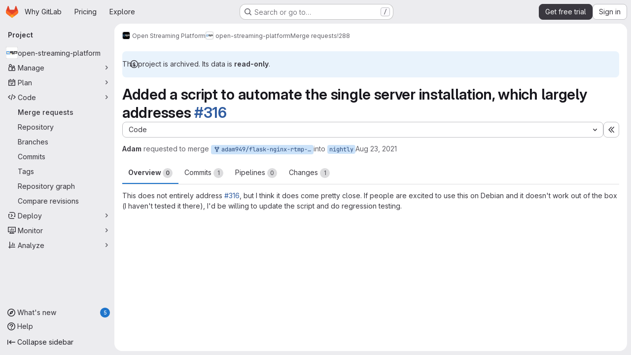

--- FILE ---
content_type: text/html; charset=utf-8
request_url: https://gitlab.com/osp-group/flask-nginx-rtmp-manager/-/merge_requests/288
body_size: 17344
content:







<!DOCTYPE html>
<html class="gl-system ui-neutral with-top-bar with-header application-chrome page-with-panels with-gl-container-queries " lang="en">
<head prefix="og: http://ogp.me/ns#">
<meta charset="utf-8">
<meta content="IE=edge" http-equiv="X-UA-Compatible">
<meta content="width=device-width, initial-scale=1" name="viewport">
<title>Added a script to automate the single server installation, which largely addresses #316 (!288) · Merge requests · Open Streaming Platform / open-streaming-platform · GitLab</title>
<script nonce="QB9Bfwp3wbB7M0dqa0m0rA==">
//<![CDATA[
window.gon={};gon.api_version="v4";gon.default_avatar_url="https://gitlab.com/assets/no_avatar-849f9c04a3a0d0cea2424ae97b27447dc64a7dbfae83c036c45b403392f0e8ba.png";gon.max_file_size=100;gon.asset_host=null;gon.webpack_public_path="/assets/webpack/";gon.relative_url_root="";gon.user_color_mode="gl-system";gon.user_color_scheme="white";gon.markdown_surround_selection=null;gon.markdown_automatic_lists=null;gon.markdown_maintain_indentation=null;gon.math_rendering_limits_enabled=true;gon.allow_immediate_namespaces_deletion=true;gon.iframe_rendering_enabled=true;gon.iframe_rendering_allowlist=["embed.figma.com","www.figma.com","www.youtube.com"];gon.sentry_dsn="https://f5573e26de8f4293b285e556c35dfd6e@new-sentry.gitlab.net/4";gon.sentry_environment="gprd";gon.sentry_clientside_traces_sample_rate=0.05;gon.recaptcha_api_server_url="https://www.recaptcha.net/recaptcha/api.js";gon.recaptcha_sitekey="6LfAERQTAAAAAL4GYSiAMGLbcLyUIBSfPrDNJgeC";gon.gitlab_url="https://gitlab.com";gon.promo_url="https://about.gitlab.com";gon.forum_url="https://forum.gitlab.com";gon.docs_url="https://docs.gitlab.com";gon.revision="0e9142879ba";gon.feature_category="code_review_workflow";gon.gitlab_logo="/assets/gitlab_logo-2957169c8ef64c58616a1ac3f4fc626e8a35ce4eb3ed31bb0d873712f2a041a0.png";gon.secure=true;gon.sprite_icons="/assets/icons-dafe78f1f5f3f39844d40e6211b4b6b2b89533b96324c26e6ca12cfd6cf1b0ca.svg";gon.sprite_file_icons="/assets/file_icons/file_icons-90de312d3dbe794a19dee8aee171f184ff69ca9c9cf9fe37e8b254e84c3a1543.svg";gon.illustrations_path="/images/illustrations.svg";gon.emoji_sprites_css_path="/assets/emoji_sprites-bd26211944b9d072037ec97cb138f1a52cd03ef185cd38b8d1fcc963245199a1.css";gon.emoji_backend_version=4;gon.gridstack_css_path="/assets/lazy_bundles/gridstack-f42069e5c7b1542688660592b48f2cbd86e26b77030efd195d124dbd8fe64434.css";gon.test_env=false;gon.disable_animations=null;gon.suggested_label_colors={"#cc338b":"Magenta-pink","#dc143c":"Crimson","#c21e56":"Rose red","#cd5b45":"Dark coral","#ed9121":"Carrot orange","#eee600":"Titanium yellow","#009966":"Green-cyan","#8fbc8f":"Dark sea green","#6699cc":"Blue-gray","#e6e6fa":"Lavender","#9400d3":"Dark violet","#330066":"Deep violet","#36454f":"Charcoal grey","#808080":"Gray"};gon.first_day_of_week=0;gon.time_display_relative=true;gon.time_display_format=0;gon.ee=true;gon.jh=false;gon.dot_com=true;gon.uf_error_prefix="UF";gon.pat_prefix="glpat-";gon.keyboard_shortcuts_enabled=true;gon.broadcast_message_dismissal_path=null;gon.diagramsnet_url="https://embed.diagrams.net";gon.features={"uiForOrganizations":false,"organizationSwitching":false,"findAndReplace":false,"removeMonitorMetrics":true,"newProjectCreationForm":false,"workItemsClientSideBoards":false,"glqlWorkItems":true,"glqlAggregation":false,"glqlTypescript":false,"archiveGroup":true,"accessibleLoadingButton":true,"projectStudioEnabled":true,"securityManagerRoleEnabled":false,"advancedContextResolver":true,"duoUiNext":false,"agenticChatGa":true,"dapUseFoundationalFlowsSetting":true,"allowIframesInMarkdown":false,"glqlLoadOnClick":false,"showMergeRequestStatusDraft":false,"mrPipelinesGraphql":false,"ciPipelineCreationRequestsRealtime":false,"ciPipelineStatusesUpdatedSubscription":true,"notificationsTodosButtons":false,"mergeWidgetStopPolling":false,"mergeTrainsSkipTrain":true,"securityPolicyApprovalWarnMode":true,"allowMergeTrainRetryMerge":true,"mrReportsTab":false};gon.roadmap_epics_limit=1000;gon.subscriptions_url="https://customers.gitlab.com";gon.subscriptions_legacy_sign_in_url="https://customers.gitlab.com/customers/sign_in?legacy=true";gon.billing_accounts_url="https://customers.gitlab.com/billing_accounts";gon.payment_form_url="https://customers.gitlab.com/payment_forms/cc_validation";gon.payment_validation_form_id="payment_method_validation";gon.abilities={"resolveVulnerabilityWithAi":false,"measureCommentTemperature":false};
//]]>
</script>

<script nonce="QB9Bfwp3wbB7M0dqa0m0rA==">
//<![CDATA[
const root = document.documentElement;
if (window.matchMedia('(prefers-color-scheme: dark)').matches) {
  root.classList.add('gl-dark');
}

window.matchMedia('(prefers-color-scheme: dark)').addEventListener('change', (e) => {
  if (e.matches) {
    root.classList.add('gl-dark');
  } else {
    root.classList.remove('gl-dark');
  }
});

//]]>
</script>
<script nonce="QB9Bfwp3wbB7M0dqa0m0rA==">
//<![CDATA[
var gl = window.gl || {};
gl.startup_calls = {"/osp-group/flask-nginx-rtmp-manager/-/merge_requests/288/diffs_metadata.json?diff_head=true\u0026view=inline\u0026w=1":{},"/osp-group/flask-nginx-rtmp-manager/-/merge_requests/288/discussions.json?notes_filter=0\u0026per_page=20\u0026persist_filter=false":{},"/osp-group/flask-nginx-rtmp-manager/-/merge_requests/288/widget.json":{},"/osp-group/flask-nginx-rtmp-manager/-/merge_requests/288/cached_widget.json":{},"/osp-group/flask-nginx-rtmp-manager/-/merge_requests/288.json?serializer=sidebar_extras":{}};
gl.startup_graphql_calls = null;

if (gl.startup_calls && window.fetch) {
  Object.keys(gl.startup_calls).forEach(apiCall => {
   gl.startup_calls[apiCall] = {
      fetchCall: fetch(apiCall, {
        // Emulate XHR for Rails AJAX request checks
        headers: {
          'X-Requested-With': 'XMLHttpRequest'
        },
        // fetch won’t send cookies in older browsers, unless you set the credentials init option.
        // We set to `same-origin` which is default value in modern browsers.
        // See https://github.com/whatwg/fetch/pull/585 for more information.
        credentials: 'same-origin'
      })
    };
  });
}
if (gl.startup_graphql_calls && window.fetch) {
  const headers = {"X-CSRF-Token":"UXSW6J3KBBXYp6w1uHkMQN53cSk0i2BGdQUjp8-rb6gv73FDngFpZtLqo40SpMLVGmOZHR0Gop_61Z70LW5Q5Q","x-gitlab-feature-category":"code_review_workflow"};
  const url = `https://gitlab.com/api/graphql`

  const opts = {
    method: "POST",
    headers: {
      "Content-Type": "application/json",
      ...headers,
    }
  };

  gl.startup_graphql_calls = gl.startup_graphql_calls.map(call => ({
    ...call,
    fetchCall: fetch(url, {
      ...opts,
      credentials: 'same-origin',
      body: JSON.stringify(call)
    })
  }))
}


//]]>
</script>



<meta content="light dark" name="color-scheme">
<link rel="stylesheet" href="/assets/application-27cea48eda67d9b48506147d755f13cccdabc1c09b851f9f4e4224dab45eb85c.css" media="(prefers-color-scheme: light)" />
<link rel="stylesheet" href="/assets/application_dark-534a6a042eb8fd398737f942d455c0e16d2a2fadaf0bc4a14c365cf59adfd0fd.css" media="(prefers-color-scheme: dark)" />
<link rel="stylesheet" href="/assets/page_bundles/merge_request-c6f260eb48cf3aef7c4713a5bd19819610af51a191f6ebf7728d9510743a8940.css" /><link rel="stylesheet" href="/assets/page_bundles/issuable-a1426ec32621b16dfde0bb759644dde9c2420a266b82578555e8cf4478d95dca.css" /><link rel="stylesheet" href="/assets/page_bundles/notes_shared-8f7a9513332533cc4a53b3be3d16e69570e82bc87b3f8913578eaeb0dce57e21.css" /><link rel="stylesheet" href="/assets/page_bundles/design_management-714c36aa7869317006d0fdf3fa26fe925dcbcda6a0c71a93a3e54f3fc27ca849.css" /><link rel="stylesheet" href="/assets/page_bundles/merge_requests-48c3a4a8c93b041e5b37db65df96a2d7f544285ef25cca3841fdb928defbd03c.css" /><link rel="stylesheet" href="/assets/page_bundles/pipelines-73aa3826d1ff6db534ba4e57bcc5d791bd6058b88c0caeaa5c16d7857acb5ac2.css" /><link rel="stylesheet" href="/assets/page_bundles/reports-29e64d01ce221f24f5d01336bdfebb32405c7ed6bd1ca434396aacedb72dd3e3.css" /><link rel="stylesheet" href="/assets/page_bundles/ci_status-a8a0940e57bbda1e5773df806e02e1d49d605920f355620790dff8de65c19ff4.css" /><link rel="stylesheet" href="/assets/page_bundles/labels-b23cc06813aa6fbbc608e40531a9a2c605d4b464b1a2b1bd22360ba37986127f.css" /><link rel="stylesheet" href="/assets/page_bundles/commit_description-9e7efe20f0cef17d0606edabfad0418e9eb224aaeaa2dae32c817060fa60abcc.css" /><link rel="stylesheet" href="/assets/page_bundles/work_items-af321897c3b1ae7c1f6f0cb993681211b837df7ec8e5ff59e3795fd08ab83a13.css" />
<link rel="stylesheet" href="/assets/tailwind_cqs-c1c027621ac73dfbd6957b1f26f13eb3afd5ab479fa7d400cbc7d84f93624a2f.css" />


<link rel="stylesheet" href="/assets/fonts-deb7ad1d55ca77c0172d8538d53442af63604ff490c74acc2859db295c125bdb.css" />
<link rel="stylesheet" href="/assets/highlight/themes/white-c47e38e4a3eafd97b389c0f8eec06dce295f311cdc1c9e55073ea9406b8fe5b0.css" media="(prefers-color-scheme: light)" />
<link rel="stylesheet" href="/assets/highlight/themes/dark-8796b0549a7cd8fd6d2646619fa5840db4505d7031a76d5441a3cee1d12390d2.css" media="(prefers-color-scheme: dark)" />

<script src="/assets/webpack/runtime.123f6f91.bundle.js" defer="defer" nonce="QB9Bfwp3wbB7M0dqa0m0rA=="></script>
<script src="/assets/webpack/main.18ad1a46.chunk.js" defer="defer" nonce="QB9Bfwp3wbB7M0dqa0m0rA=="></script>
<script src="/assets/webpack/tracker.85adcc5f.chunk.js" defer="defer" nonce="QB9Bfwp3wbB7M0dqa0m0rA=="></script>
<script src="/assets/webpack/analytics.1f5b93d6.chunk.js" defer="defer" nonce="QB9Bfwp3wbB7M0dqa0m0rA=="></script>
<script nonce="QB9Bfwp3wbB7M0dqa0m0rA==">
//<![CDATA[
window.snowplowOptions = {"namespace":"gl","hostname":"snowplowprd.trx.gitlab.net","cookieDomain":".gitlab.com","appId":"gitlab","formTracking":true,"linkClickTracking":true};
gl = window.gl || {};
gl.snowplowStandardContext = {"schema":"iglu:com.gitlab/gitlab_standard/jsonschema/1-1-7","data":{"environment":"production","source":"gitlab-rails","correlation_id":"9c1c385fe1bef8bb-ATL","extra":{},"user_id":null,"global_user_id":null,"user_type":null,"is_gitlab_team_member":null,"namespace_id":13336295,"ultimate_parent_namespace_id":13336295,"project_id":5871108,"feature_enabled_by_namespace_ids":null,"realm":"saas","deployment_type":".com","context_generated_at":"2026-01-22T04:13:42.281Z"}};
gl.snowplowPseudonymizedPageUrl = "https://gitlab.com/namespace13336295/project5871108/-/merge_requests/288";
gl.maskedDefaultReferrerUrl = null;
gl.ga4MeasurementId = 'G-ENFH3X7M5Y';
gl.duoEvents = ["ai_question_category","perform_completion_worker","process_gitlab_duo_question","agent_platform_session_created","agent_platform_session_dropped","agent_platform_session_finished","agent_platform_session_resumed","agent_platform_session_started","agent_platform_session_stopped","ai_response_time","ci_repository_xray_artifact_created","cleanup_stuck_agent_platform_session","click_delete_ai_catalog_item_button","click_disable_ai_catalog_item_button","click_enable_ai_catalog_item_button","click_purchase_seats_button_group_duo_pro_home_page","code_suggestion_accepted_in_ide","code_suggestion_rejected_in_ide","code_suggestion_shown_in_ide","code_suggestions_connection_details_rate_limit_exceeded","code_suggestions_direct_access_rate_limit_exceeded","code_suggestions_rate_limit_exceeded","create_ai_catalog_item","create_ai_catalog_item_consumer","create_ai_self_hosted_model","default_answer","delete_ai_catalog_item","delete_ai_catalog_item_consumer","delete_ai_self_hosted_model","detected_high_comment_temperature","detected_repeated_high_comment_temperature","dismiss_sast_vulnerability_false_positive_analysis","encounter_duo_code_review_error_during_review","error_answer","excluded_files_from_duo_code_review","execute_llm_method","find_no_issues_duo_code_review_after_review","find_nothing_to_review_duo_code_review_on_mr","finish_duo_workflow_execution","finish_mcp_tool_call","forced_high_temperature_commenting","i_quickactions_q","include_repository_xray_data_into_code_generation_prompt","mention_gitlabduo_in_mr_comment","post_comment_duo_code_review_on_diff","process_gitlab_duo_slash_command","react_thumbs_down_on_duo_code_review_comment","react_thumbs_up_on_duo_code_review_comment","reported_sast_vulnerability_false_positive_analysis","request_ask_help","request_duo_chat_response","request_review_duo_code_review_on_mr_by_author","request_review_duo_code_review_on_mr_by_non_author","requested_comment_temperature","retry_duo_workflow_execution","start_duo_workflow_execution","start_mcp_tool_call","submit_gitlab_duo_question","tokens_per_embedding","tokens_per_user_request_prompt","tokens_per_user_request_response","trigger_ai_catalog_item","trigger_sast_vulnerability_fp_detection_workflow","trigger_sast_vulnerability_resolution_workflow","troubleshoot_job","update_ai_catalog_item","update_ai_catalog_item_consumer","update_ai_self_hosted_model","update_model_selection_feature","update_self_hosted_ai_feature_to_vendored_model","view_ai_catalog_item","view_ai_catalog_item_index","view_ai_catalog_project_managed"];
gl.onlySendDuoEvents = false;


//]]>
</script>
<link rel="preload" href="/assets/application-27cea48eda67d9b48506147d755f13cccdabc1c09b851f9f4e4224dab45eb85c.css" as="style" type="text/css" nonce="eAKxiKNRedncLUX6UiWV9A==">
<link rel="preload" href="/assets/highlight/themes/white-c47e38e4a3eafd97b389c0f8eec06dce295f311cdc1c9e55073ea9406b8fe5b0.css" as="style" type="text/css" nonce="eAKxiKNRedncLUX6UiWV9A==">
<link crossorigin="" href="https://snowplowprd.trx.gitlab.net" rel="preconnect">
<link as="font" crossorigin="" href="/assets/gitlab-sans/GitLabSans-9892dc17af892e03de41625c0ee325117a3b8ee4ba6005f3a3eac68510030aed.woff2" rel="preload">
<link as="font" crossorigin="" href="/assets/gitlab-sans/GitLabSans-Italic-f96f17332d67b21ada2dfba5f0c0e1d5801eab99330472057bf18edd93d4ccf7.woff2" rel="preload">
<link as="font" crossorigin="" href="/assets/gitlab-mono/GitLabMono-29c2152dac8739499dd0fe5cd37a486ebcc7d4798c9b6d3aeab65b3172375b05.woff2" rel="preload">
<link as="font" crossorigin="" href="/assets/gitlab-mono/GitLabMono-Italic-af36701a2188df32a9dcea12e0424c380019698d4f76da9ad8ea2fd59432cf83.woff2" rel="preload">
<link rel="preload" href="/assets/fonts-deb7ad1d55ca77c0172d8538d53442af63604ff490c74acc2859db295c125bdb.css" as="style" type="text/css" nonce="eAKxiKNRedncLUX6UiWV9A==">



<script src="/assets/webpack/sentry.0e34f3b4.chunk.js" defer="defer" nonce="QB9Bfwp3wbB7M0dqa0m0rA=="></script>

<script src="/assets/webpack/super_sidebar.15841ad3.chunk.js" defer="defer" nonce="QB9Bfwp3wbB7M0dqa0m0rA=="></script>
<script src="/assets/webpack/prosemirror.1da0b164.chunk.js" defer="defer" nonce="QB9Bfwp3wbB7M0dqa0m0rA=="></script>
<script src="/assets/webpack/commons-pages.groups-pages.groups.achievements-pages.groups.activity-pages.groups.analytics.ci_cd_an-1a178039.7d3ec3f5.chunk.js" defer="defer" nonce="QB9Bfwp3wbB7M0dqa0m0rA=="></script>
<script src="/assets/webpack/d44db2dd.45192995.chunk.js" defer="defer" nonce="QB9Bfwp3wbB7M0dqa0m0rA=="></script>
<script src="/assets/webpack/commons-pages.admin.topics.edit-pages.admin.topics.new-pages.groups.comment_templates-pages.groups.e-6d0ba5ec.f2733b0a.chunk.js" defer="defer" nonce="QB9Bfwp3wbB7M0dqa0m0rA=="></script>
<script src="/assets/webpack/540c13ba.2c575b7d.chunk.js" defer="defer" nonce="QB9Bfwp3wbB7M0dqa0m0rA=="></script>
<script src="/assets/webpack/commons-pages.admin.topics.edit-pages.admin.topics.new-pages.groups.comment_templates-pages.groups.e-ebd7e26d.577a8f33.chunk.js" defer="defer" nonce="QB9Bfwp3wbB7M0dqa0m0rA=="></script>
<script src="/assets/webpack/commons-pages.admin.topics.edit-pages.admin.topics.new-pages.groups.comment_templates-pages.groups.e-ff3aa5ea.f63ff73c.chunk.js" defer="defer" nonce="QB9Bfwp3wbB7M0dqa0m0rA=="></script>
<script src="/assets/webpack/commons-pages.admin.topics.edit-pages.admin.topics.new-pages.groups.comment_templates-pages.groups.e-987c7267.68f62c6b.chunk.js" defer="defer" nonce="QB9Bfwp3wbB7M0dqa0m0rA=="></script>
<script src="/assets/webpack/commons-pages.admin.application_settings.service_accounts-pages.admin.impersonation_tokens-pages.gro-b1fa2591.89493dda.chunk.js" defer="defer" nonce="QB9Bfwp3wbB7M0dqa0m0rA=="></script>
<script src="/assets/webpack/e3fb5bcf.d588c848.chunk.js" defer="defer" nonce="QB9Bfwp3wbB7M0dqa0m0rA=="></script>
<script src="/assets/webpack/commons-pages.dashboard.milestones.show-pages.groups.epics.index-pages.groups.epics.new-pages.groups-9f71f517.1d22c265.chunk.js" defer="defer" nonce="QB9Bfwp3wbB7M0dqa0m0rA=="></script>
<script src="/assets/webpack/cb024f01.8fcb9b31.chunk.js" defer="defer" nonce="QB9Bfwp3wbB7M0dqa0m0rA=="></script>
<script src="/assets/webpack/commons-pages.groups.merge_requests-pages.groups.security.vulnerabilities.index-pages.projects.clust-df58fcae.c328ef74.chunk.js" defer="defer" nonce="QB9Bfwp3wbB7M0dqa0m0rA=="></script>
<script src="/assets/webpack/1e64aa2f.ba081d15.chunk.js" defer="defer" nonce="QB9Bfwp3wbB7M0dqa0m0rA=="></script>
<script src="/assets/webpack/commons-pages.groups.epics.index-pages.groups.epics.new-pages.groups.epics.show-pages.groups.issues--00f9ee0c.f3047916.chunk.js" defer="defer" nonce="QB9Bfwp3wbB7M0dqa0m0rA=="></script>
<script src="/assets/webpack/1f5b0d56.56ddf31e.chunk.js" defer="defer" nonce="QB9Bfwp3wbB7M0dqa0m0rA=="></script>
<script src="/assets/webpack/commons-pages.dashboard.milestones.show-pages.groups.merge_requests-pages.groups.milestones.edit-pag-863b7fdd.8f0d909c.chunk.js" defer="defer" nonce="QB9Bfwp3wbB7M0dqa0m0rA=="></script>
<script src="/assets/webpack/f40dd0b2.447475dd.chunk.js" defer="defer" nonce="QB9Bfwp3wbB7M0dqa0m0rA=="></script>
<script src="/assets/webpack/pages.projects.merge_requests.show.80c10e65.chunk.js" defer="defer" nonce="QB9Bfwp3wbB7M0dqa0m0rA=="></script>

<meta content="object" property="og:type">
<meta content="GitLab" property="og:site_name">
<meta content="Added a script to automate the single server installation, which largely addresses #316 (!288) · Merge requests · Open Streaming Platform / open-streaming-platform · GitLab" property="og:title">
<meta content="This does not entirely address #316, but I..." property="og:description">
<meta content="https://gitlab.com/uploads/-/system/project/avatar/5871108/OSP-logo-black.png" property="og:image">
<meta content="64" property="og:image:width">
<meta content="64" property="og:image:height">
<meta content="https://gitlab.com/osp-group/flask-nginx-rtmp-manager/-/merge_requests/288" property="og:url">
<meta content="summary" property="twitter:card">
<meta content="Added a script to automate the single server installation, which largely addresses #316 (!288) · Merge requests · Open Streaming Platform / open-streaming-platform · GitLab" property="twitter:title">
<meta content="This does not entirely address #316, but I..." property="twitter:description">
<meta content="https://gitlab.com/uploads/-/system/project/avatar/5871108/OSP-logo-black.png" property="twitter:image">
<meta property="twitter:label1" content="Author"><meta property="twitter:data1" content="Adam">
<meta name="csrf-param" content="authenticity_token" />
<meta name="csrf-token" content="yOFS8P8P_W4lkem5roXtWtn5uTxz9_LjwKZXFwbV1tu2erVb_MSQHS_c5gEEWCPPHe1RCFp6MDpPdupE5BDplg" />
<meta name="csp-nonce" content="QB9Bfwp3wbB7M0dqa0m0rA==" />
<meta name="action-cable-url" content="/-/cable" />
<link href="/-/manifest.json" rel="manifest">
<link rel="icon" type="image/png" href="/assets/favicon-72a2cad5025aa931d6ea56c3201d1f18e68a8cd39788c7c80d5b2b82aa5143ef.png" id="favicon" data-original-href="/assets/favicon-72a2cad5025aa931d6ea56c3201d1f18e68a8cd39788c7c80d5b2b82aa5143ef.png" />
<link rel="apple-touch-icon" type="image/x-icon" href="/assets/apple-touch-icon-b049d4bc0dd9626f31db825d61880737befc7835982586d015bded10b4435460.png" />
<link href="/search/opensearch.xml" rel="search" title="Search GitLab" type="application/opensearchdescription+xml">




<meta content="This does not entirely address #316, but I..." name="description">
<meta content="#F1F0F6" media="(prefers-color-scheme: light)" name="theme-color">
<meta content="#232128" media="(prefers-color-scheme: dark)" name="theme-color">
</head>

<body class="tab-width-8 gl-browser-chrome gl-platform-mac" data-group="osp-group" data-group-full-path="osp-group" data-namespace-id="13336295" data-page="projects:merge_requests:show" data-page-type-id="288" data-project="flask-nginx-rtmp-manager" data-project-full-path="osp-group/flask-nginx-rtmp-manager" data-project-id="5871108" data-project-studio-enabled="true">
<div id="js-tooltips-container"></div>
<script nonce="QB9Bfwp3wbB7M0dqa0m0rA==">
//<![CDATA[
gl = window.gl || {};
gl.GfmAutoComplete = gl.GfmAutoComplete || {};
gl.GfmAutoComplete.dataSources = {"members":"/osp-group/flask-nginx-rtmp-manager/-/autocomplete_sources/members?type=MergeRequest\u0026type_id=288","issues":"/osp-group/flask-nginx-rtmp-manager/-/autocomplete_sources/issues","mergeRequests":"/osp-group/flask-nginx-rtmp-manager/-/autocomplete_sources/merge_requests","labels":"/osp-group/flask-nginx-rtmp-manager/-/autocomplete_sources/labels?type=MergeRequest\u0026type_id=288","milestones":"/osp-group/flask-nginx-rtmp-manager/-/autocomplete_sources/milestones","commands":"/osp-group/flask-nginx-rtmp-manager/-/autocomplete_sources/commands?type=MergeRequest\u0026type_id=288","snippets":"/osp-group/flask-nginx-rtmp-manager/-/autocomplete_sources/snippets","contacts":"/osp-group/flask-nginx-rtmp-manager/-/autocomplete_sources/contacts?type=MergeRequest\u0026type_id=288"};


//]]>
</script>
<script nonce="QB9Bfwp3wbB7M0dqa0m0rA==">
//<![CDATA[
gl = window.gl || {};
gl.client = {"isChrome":true,"isMac":true};


//]]>
</script>


<header class="super-topbar js-super-topbar"></header>
<div class="layout-page js-page-layout page-gutter  page-with-super-sidebar">
<script nonce="QB9Bfwp3wbB7M0dqa0m0rA==">
//<![CDATA[
const outer = document.createElement('div');
outer.style.visibility = 'hidden';
outer.style.overflow = 'scroll';
document.body.appendChild(outer);
const inner = document.createElement('div');
outer.appendChild(inner);
const scrollbarWidth = outer.offsetWidth - inner.offsetWidth;
outer.parentNode.removeChild(outer);
document.documentElement.style.setProperty('--scrollbar-width', `${scrollbarWidth}px`);

//]]>
</script><aside class="js-super-sidebar super-sidebar super-sidebar-loading" data-command-palette="{&quot;project_files_url&quot;:&quot;/osp-group/flask-nginx-rtmp-manager/-/files/master?format=json&quot;,&quot;project_blob_url&quot;:&quot;/osp-group/flask-nginx-rtmp-manager/-/blob/master&quot;}" data-force-desktop-expanded-sidebar="" data-is-saas="true" data-root-path="/" data-sidebar="{&quot;whats_new_most_recent_release_items_count&quot;:5,&quot;whats_new_version_digest&quot;:&quot;fd2b615fa7462cb1b8351f636e94ab7916b860dbaeface508b3ddee9dea42f55&quot;,&quot;whats_new_read_articles&quot;:[],&quot;whats_new_mark_as_read_path&quot;:&quot;/-/whats_new/mark_as_read&quot;,&quot;is_logged_in&quot;:false,&quot;compare_plans_url&quot;:&quot;https://about.gitlab.com/pricing&quot;,&quot;context_switcher_links&quot;:[{&quot;title&quot;:&quot;Explore&quot;,&quot;link&quot;:&quot;/explore&quot;,&quot;icon&quot;:&quot;compass&quot;}],&quot;current_menu_items&quot;:[{&quot;id&quot;:&quot;project_overview&quot;,&quot;title&quot;:&quot;open-streaming-platform&quot;,&quot;avatar&quot;:&quot;/uploads/-/system/project/avatar/5871108/OSP-logo-black.png&quot;,&quot;entity_id&quot;:5871108,&quot;link&quot;:&quot;/osp-group/flask-nginx-rtmp-manager&quot;,&quot;link_classes&quot;:&quot;shortcuts-project&quot;,&quot;is_active&quot;:false},{&quot;id&quot;:&quot;manage_menu&quot;,&quot;title&quot;:&quot;Manage&quot;,&quot;icon&quot;:&quot;users&quot;,&quot;avatar_shape&quot;:&quot;rect&quot;,&quot;link&quot;:&quot;/osp-group/flask-nginx-rtmp-manager/activity&quot;,&quot;is_active&quot;:false,&quot;items&quot;:[{&quot;id&quot;:&quot;activity&quot;,&quot;title&quot;:&quot;Activity&quot;,&quot;link&quot;:&quot;/osp-group/flask-nginx-rtmp-manager/activity&quot;,&quot;link_classes&quot;:&quot;shortcuts-project-activity&quot;,&quot;is_active&quot;:false},{&quot;id&quot;:&quot;members&quot;,&quot;title&quot;:&quot;Members&quot;,&quot;link&quot;:&quot;/osp-group/flask-nginx-rtmp-manager/-/project_members&quot;,&quot;is_active&quot;:false},{&quot;id&quot;:&quot;labels&quot;,&quot;title&quot;:&quot;Labels&quot;,&quot;link&quot;:&quot;/osp-group/flask-nginx-rtmp-manager/-/labels&quot;,&quot;is_active&quot;:false}],&quot;separated&quot;:false},{&quot;id&quot;:&quot;plan_menu&quot;,&quot;title&quot;:&quot;Plan&quot;,&quot;icon&quot;:&quot;planning&quot;,&quot;avatar_shape&quot;:&quot;rect&quot;,&quot;link&quot;:&quot;/osp-group/flask-nginx-rtmp-manager/-/issues&quot;,&quot;is_active&quot;:false,&quot;items&quot;:[{&quot;id&quot;:&quot;project_issue_list&quot;,&quot;title&quot;:&quot;Issues&quot;,&quot;link&quot;:&quot;/osp-group/flask-nginx-rtmp-manager/-/issues&quot;,&quot;link_classes&quot;:&quot;shortcuts-issues has-sub-items&quot;,&quot;pill_count_field&quot;:&quot;openIssuesCount&quot;,&quot;pill_count_dynamic&quot;:false,&quot;is_active&quot;:false},{&quot;id&quot;:&quot;boards&quot;,&quot;title&quot;:&quot;Issue boards&quot;,&quot;link&quot;:&quot;/osp-group/flask-nginx-rtmp-manager/-/boards&quot;,&quot;link_classes&quot;:&quot;shortcuts-issue-boards&quot;,&quot;is_active&quot;:false},{&quot;id&quot;:&quot;milestones&quot;,&quot;title&quot;:&quot;Milestones&quot;,&quot;link&quot;:&quot;/osp-group/flask-nginx-rtmp-manager/-/milestones&quot;,&quot;is_active&quot;:false}],&quot;separated&quot;:false},{&quot;id&quot;:&quot;code_menu&quot;,&quot;title&quot;:&quot;Code&quot;,&quot;icon&quot;:&quot;code&quot;,&quot;avatar_shape&quot;:&quot;rect&quot;,&quot;link&quot;:&quot;/osp-group/flask-nginx-rtmp-manager/-/merge_requests&quot;,&quot;is_active&quot;:true,&quot;items&quot;:[{&quot;id&quot;:&quot;project_merge_request_list&quot;,&quot;title&quot;:&quot;Merge requests&quot;,&quot;link&quot;:&quot;/osp-group/flask-nginx-rtmp-manager/-/merge_requests&quot;,&quot;link_classes&quot;:&quot;shortcuts-merge_requests&quot;,&quot;pill_count_field&quot;:&quot;openMergeRequestsCount&quot;,&quot;pill_count_dynamic&quot;:false,&quot;is_active&quot;:true},{&quot;id&quot;:&quot;files&quot;,&quot;title&quot;:&quot;Repository&quot;,&quot;link&quot;:&quot;/osp-group/flask-nginx-rtmp-manager/-/tree/master&quot;,&quot;link_classes&quot;:&quot;shortcuts-tree&quot;,&quot;is_active&quot;:false},{&quot;id&quot;:&quot;branches&quot;,&quot;title&quot;:&quot;Branches&quot;,&quot;link&quot;:&quot;/osp-group/flask-nginx-rtmp-manager/-/branches&quot;,&quot;is_active&quot;:false},{&quot;id&quot;:&quot;commits&quot;,&quot;title&quot;:&quot;Commits&quot;,&quot;link&quot;:&quot;/osp-group/flask-nginx-rtmp-manager/-/commits/master?ref_type=heads&quot;,&quot;link_classes&quot;:&quot;shortcuts-commits&quot;,&quot;is_active&quot;:false},{&quot;id&quot;:&quot;tags&quot;,&quot;title&quot;:&quot;Tags&quot;,&quot;link&quot;:&quot;/osp-group/flask-nginx-rtmp-manager/-/tags&quot;,&quot;is_active&quot;:false},{&quot;id&quot;:&quot;graphs&quot;,&quot;title&quot;:&quot;Repository graph&quot;,&quot;link&quot;:&quot;/osp-group/flask-nginx-rtmp-manager/-/network/master?ref_type=heads&quot;,&quot;link_classes&quot;:&quot;shortcuts-network&quot;,&quot;is_active&quot;:false},{&quot;id&quot;:&quot;compare&quot;,&quot;title&quot;:&quot;Compare revisions&quot;,&quot;link&quot;:&quot;/osp-group/flask-nginx-rtmp-manager/-/compare?from=master\u0026to=master&quot;,&quot;is_active&quot;:false}],&quot;separated&quot;:false},{&quot;id&quot;:&quot;deploy_menu&quot;,&quot;title&quot;:&quot;Deploy&quot;,&quot;icon&quot;:&quot;deployments&quot;,&quot;avatar_shape&quot;:&quot;rect&quot;,&quot;link&quot;:&quot;/osp-group/flask-nginx-rtmp-manager/-/releases&quot;,&quot;is_active&quot;:false,&quot;items&quot;:[{&quot;id&quot;:&quot;releases&quot;,&quot;title&quot;:&quot;Releases&quot;,&quot;link&quot;:&quot;/osp-group/flask-nginx-rtmp-manager/-/releases&quot;,&quot;link_classes&quot;:&quot;shortcuts-deployments-releases&quot;,&quot;is_active&quot;:false},{&quot;id&quot;:&quot;model_registry&quot;,&quot;title&quot;:&quot;Model registry&quot;,&quot;link&quot;:&quot;/osp-group/flask-nginx-rtmp-manager/-/ml/models&quot;,&quot;is_active&quot;:false}],&quot;separated&quot;:false},{&quot;id&quot;:&quot;monitor_menu&quot;,&quot;title&quot;:&quot;Monitor&quot;,&quot;icon&quot;:&quot;monitor&quot;,&quot;avatar_shape&quot;:&quot;rect&quot;,&quot;link&quot;:&quot;/osp-group/flask-nginx-rtmp-manager/-/incidents&quot;,&quot;is_active&quot;:false,&quot;items&quot;:[{&quot;id&quot;:&quot;incidents&quot;,&quot;title&quot;:&quot;Incidents&quot;,&quot;link&quot;:&quot;/osp-group/flask-nginx-rtmp-manager/-/incidents&quot;,&quot;is_active&quot;:false},{&quot;id&quot;:&quot;service_desk&quot;,&quot;title&quot;:&quot;Service Desk&quot;,&quot;link&quot;:&quot;/osp-group/flask-nginx-rtmp-manager/-/issues/service_desk&quot;,&quot;is_active&quot;:false}],&quot;separated&quot;:false},{&quot;id&quot;:&quot;analyze_menu&quot;,&quot;title&quot;:&quot;Analyze&quot;,&quot;icon&quot;:&quot;chart&quot;,&quot;avatar_shape&quot;:&quot;rect&quot;,&quot;link&quot;:&quot;/osp-group/flask-nginx-rtmp-manager/-/value_stream_analytics&quot;,&quot;is_active&quot;:false,&quot;items&quot;:[{&quot;id&quot;:&quot;cycle_analytics&quot;,&quot;title&quot;:&quot;Value stream analytics&quot;,&quot;link&quot;:&quot;/osp-group/flask-nginx-rtmp-manager/-/value_stream_analytics&quot;,&quot;link_classes&quot;:&quot;shortcuts-project-cycle-analytics&quot;,&quot;is_active&quot;:false},{&quot;id&quot;:&quot;contributors&quot;,&quot;title&quot;:&quot;Contributor analytics&quot;,&quot;link&quot;:&quot;/osp-group/flask-nginx-rtmp-manager/-/graphs/master?ref_type=heads&quot;,&quot;is_active&quot;:false},{&quot;id&quot;:&quot;repository_analytics&quot;,&quot;title&quot;:&quot;Repository analytics&quot;,&quot;link&quot;:&quot;/osp-group/flask-nginx-rtmp-manager/-/graphs/master/charts&quot;,&quot;link_classes&quot;:&quot;shortcuts-repository-charts&quot;,&quot;is_active&quot;:false},{&quot;id&quot;:&quot;model_experiments&quot;,&quot;title&quot;:&quot;Model experiments&quot;,&quot;link&quot;:&quot;/osp-group/flask-nginx-rtmp-manager/-/ml/experiments&quot;,&quot;is_active&quot;:false}],&quot;separated&quot;:false}],&quot;current_context_header&quot;:&quot;Project&quot;,&quot;university_path&quot;:&quot;https://university.gitlab.com&quot;,&quot;support_path&quot;:&quot;https://about.gitlab.com/get-help/&quot;,&quot;docs_path&quot;:&quot;/help/docs&quot;,&quot;display_whats_new&quot;:true,&quot;show_version_check&quot;:null,&quot;search&quot;:{&quot;search_path&quot;:&quot;/search&quot;,&quot;issues_path&quot;:&quot;/dashboard/issues&quot;,&quot;mr_path&quot;:&quot;/dashboard/merge_requests&quot;,&quot;autocomplete_path&quot;:&quot;/search/autocomplete&quot;,&quot;settings_path&quot;:&quot;/search/settings&quot;,&quot;search_context&quot;:{&quot;group&quot;:{&quot;id&quot;:13336295,&quot;name&quot;:&quot;Open Streaming Platform&quot;,&quot;full_name&quot;:&quot;Open Streaming Platform&quot;},&quot;group_metadata&quot;:{&quot;issues_path&quot;:&quot;/groups/osp-group/-/issues&quot;,&quot;mr_path&quot;:&quot;/groups/osp-group/-/merge_requests&quot;},&quot;project&quot;:{&quot;id&quot;:5871108,&quot;name&quot;:&quot;open-streaming-platform&quot;},&quot;project_metadata&quot;:{&quot;mr_path&quot;:&quot;/osp-group/flask-nginx-rtmp-manager/-/merge_requests&quot;,&quot;issues_path&quot;:&quot;/osp-group/flask-nginx-rtmp-manager/-/issues&quot;},&quot;code_search&quot;:false,&quot;scope&quot;:&quot;merge_requests&quot;,&quot;for_snippets&quot;:null}},&quot;panel_type&quot;:&quot;project&quot;,&quot;shortcut_links&quot;:[{&quot;title&quot;:&quot;Snippets&quot;,&quot;href&quot;:&quot;/explore/snippets&quot;,&quot;css_class&quot;:&quot;dashboard-shortcuts-snippets&quot;},{&quot;title&quot;:&quot;Groups&quot;,&quot;href&quot;:&quot;/explore/groups&quot;,&quot;css_class&quot;:&quot;dashboard-shortcuts-groups&quot;},{&quot;title&quot;:&quot;Projects&quot;,&quot;href&quot;:&quot;/explore/projects/starred&quot;,&quot;css_class&quot;:&quot;dashboard-shortcuts-projects&quot;}],&quot;terms&quot;:&quot;/-/users/terms&quot;,&quot;sign_in_visible&quot;:&quot;true&quot;,&quot;allow_signup&quot;:&quot;true&quot;,&quot;new_user_registration_path&quot;:&quot;/users/sign_up&quot;,&quot;sign_in_path&quot;:&quot;/users/sign_in?redirect_to_referer=yes&quot;}"></aside>

<div class="panels-container gl-flex gl-gap-3">
<div class="content-panels gl-flex-1 gl-w-full gl-flex gl-gap-3 gl-relative js-content-panels gl-@container/content-panels">
<div class="js-static-panel static-panel content-wrapper gl-relative paneled-view gl-flex-1 gl-overflow-y-auto gl-bg-default" id="static-panel-portal">
<div class="panel-header">
<div class="broadcast-wrapper">



</div>
<div class="top-bar-fixed container-fluid gl-rounded-t-lg gl-sticky gl-top-0 gl-left-0 gl-mx-0 gl-w-full" data-testid="top-bar">
<div class="top-bar-container gl-flex gl-items-center gl-gap-2">
<div class="gl-grow gl-basis-0 gl-flex gl-items-center gl-justify-start gl-gap-3">
<script type="application/ld+json">
{"@context":"https://schema.org","@type":"BreadcrumbList","itemListElement":[{"@type":"ListItem","position":1,"name":"Open Streaming Platform","item":"https://gitlab.com/osp-group"},{"@type":"ListItem","position":2,"name":"open-streaming-platform","item":"https://gitlab.com/osp-group/flask-nginx-rtmp-manager"},{"@type":"ListItem","position":3,"name":"Merge requests","item":"https://gitlab.com/osp-group/flask-nginx-rtmp-manager/-/merge_requests"},{"@type":"ListItem","position":4,"name":"!288","item":"https://gitlab.com/osp-group/flask-nginx-rtmp-manager/-/merge_requests/288"}]}


</script>
<div data-testid="breadcrumb-links" id="js-vue-page-breadcrumbs-wrapper">
<div data-breadcrumbs-json="[{&quot;text&quot;:&quot;Open Streaming Platform&quot;,&quot;href&quot;:&quot;/osp-group&quot;,&quot;avatarPath&quot;:&quot;/uploads/-/system/group/avatar/13336295/OSP-1024-black.png&quot;},{&quot;text&quot;:&quot;open-streaming-platform&quot;,&quot;href&quot;:&quot;/osp-group/flask-nginx-rtmp-manager&quot;,&quot;avatarPath&quot;:&quot;/uploads/-/system/project/avatar/5871108/OSP-logo-black.png&quot;},{&quot;text&quot;:&quot;Merge requests&quot;,&quot;href&quot;:&quot;/osp-group/flask-nginx-rtmp-manager/-/merge_requests&quot;,&quot;avatarPath&quot;:null},{&quot;text&quot;:&quot;!288&quot;,&quot;href&quot;:&quot;/osp-group/flask-nginx-rtmp-manager/-/merge_requests/288&quot;,&quot;avatarPath&quot;:null}]" id="js-vue-page-breadcrumbs"></div>
<div id="js-injected-page-breadcrumbs"></div>
<div id="js-page-breadcrumbs-extra"></div>
</div>


<div id="js-work-item-feedback"></div>

</div>
</div>
</div>

</div>
<div class="panel-content">
<div class="panel-content-inner js-static-panel-inner">
<div class="alert-wrapper alert-wrapper-top-space gl-flex gl-flex-col gl-gap-3 container-fluid container-limited">






<div class="gl-alert gl-alert-info gl-alert-not-dismissible" role="alert">
<div class="gl-alert-icon-container">
<svg class="s16 gl-alert-icon gl-alert-icon-no-title" data-testid="information-o-icon"><use href="/assets/icons-dafe78f1f5f3f39844d40e6211b4b6b2b89533b96324c26e6ca12cfd6cf1b0ca.svg#information-o"></use></svg>
</div>
<div class="gl-alert-content" role="alert">
<div class="gl-alert-body">
This project is archived. Its data is <strong>read-only</strong>.

</div>
</div>
</div>
























</div>

<div class="container-fluid container-limited project-highlight-puc">
<main class="content gl-@container/panel gl-pb-3" id="content-body" itemscope itemtype="http://schema.org/SoftwareSourceCode">
<div id="js-drawer-container"></div>
<div class="flash-container flash-container-page sticky" data-testid="flash-container">
<div id="js-global-alerts"></div>
</div>









<div class="merge-request" data-lock-version="0" data-mr-action="show" data-project-path="osp-group/flask-nginx-rtmp-manager" data-url="/osp-group/flask-nginx-rtmp-manager/-/merge_requests/288.json">
<div class="detail-page-header gl-flex gl-pt-5 gl-gap-3 gl-flex-wrap gl-mb-3 @sm/panel:gl-flex-nowrap @sm/panel:gl-mb-0 is-merge-request">
<h1 class="title gl-heading-1 gl-self-center gl-mb-0 gl-flex-1 gl-wrap-anywhere" data-testid="title-content">
Added a script to automate the single server installation, which largely addresses <a href="/osp-group/flask-nginx-rtmp-manager/-/issues/316" data-reference-type="issue" data-original="#316" data-link="false" data-link-reference="false" data-project="5871108" data-issue="74609703" data-project-path="osp-group/flask-nginx-rtmp-manager" data-iid="316" data-issue-type="issue" data-container="body" data-placement="top" title="Requirements and missings in install documentation" class="gfm gfm-issue">#316</a>
</h1>
<div class="gl-flex gl-flex-row gl-gap-3 gl-w-full js-issuable-actions @sm/panel:gl-w-auto">
<div class="dropdown gl-dropdown gl-flex-1">
<div data-is-fork="true" data-reviewing-docs-path="/help/user/project/merge_requests/merge_request_troubleshooting.md#check-out-merge-requests-locally-through-the-head-ref" data-source-branch="automated_install" data-source-project-default-url="https://gitlab.com/adam949/flask-nginx-rtmp-manager.git" data-source-project-full-path="adam949/flask-nginx-rtmp-manager" data-source-project-path="flask-nginx-rtmp-manager" id="js-check-out-modal"></div>
<button class="gl-button btn btn-md btn-default gl-flex gl-self-start gl-w-full @sm/panel:gl-w-auto !gl-pr-3" data-toggle="dropdown" data-testid="mr-code-dropdown" type="button"><span class="gl-button-text gl-inline-flex gl-justify-between gl-w-full">
Code
<svg class="s16 gl-icon gl-ml-2 !gl-mr-0" data-testid="chevron-down-icon"><use href="/assets/icons-dafe78f1f5f3f39844d40e6211b4b6b2b89533b96324c26e6ca12cfd6cf1b0ca.svg#chevron-down"></use></svg>

</span>

</button><div class="dropdown-menu dropdown-menu-right">
<div class="gl-dropdown-inner">
<div class="gl-dropdown-contents">
<ul>
<li class="gl-dropdown-section-header">
<header class="dropdown-header">
Review changes
</header>
</li>
<li class="gl-dropdown-item">
<button class="dropdown-item js-check-out-modal-trigger" type="button">
<div class="gl-dropdown-item-text-wrapper">
Check out branch
</div>
</button>
</li>
<li class="gl-dropdown-item">
<a target="_blank" class="dropdown-item" data-testid="open-in-workspace-button" data-event-tracking="click_new_workspace_button" data-event-label="merge_requests:show" href="/-/remote_development/workspaces/new?project=adam949%2Fflask-nginx-rtmp-manager&amp;gitRef=automated_install"><div class="gl-dropdown-item-text-wrapper">
Open in Workspace
</div>
</a></li>

<li class="gl-dropdown-divider">
<hr class="dropdown-divider">
</li>
<li class="gl-dropdown-section-header">
<header class="dropdown-header">
Download
</header>
</li>
<li class="gl-dropdown-item">
<a class="dropdown-item" download="" data-testid="download-email-patches-menu-item" href="/osp-group/flask-nginx-rtmp-manager/-/merge_requests/288.patch"><div class="gl-dropdown-item-text-wrapper">
Patches
</div>
</a></li>
<li class="gl-dropdown-item">
<a class="dropdown-item" download="" data-testid="download-plain-diff-menu-item" href="/osp-group/flask-nginx-rtmp-manager/-/merge_requests/288.diff"><div class="gl-dropdown-item-text-wrapper">
Plain diff
</div>
</a></li>
</ul>
</div>
</div>
</div>
</div>

<button class="gl-button btn btn-md btn-default btn-icon gl-h-fit gutter-toggle js-sidebar-toggle @lg/panel:!gl-hidden" type="button"><svg class="s16 gl-icon gl-button-icon " data-testid="chevron-double-lg-left-icon"><use href="/assets/icons-dafe78f1f5f3f39844d40e6211b4b6b2b89533b96324c26e6ca12cfd6cf1b0ca.svg#chevron-double-lg-left"></use></svg>
<span class="gl-button-text">
<span class="gl-sr-only">Expand sidebar</span>

</span>

</button></div>
</div>

<div data-can-summarize="false" data-diffs-path="https://gitlab.com/osp-group/flask-nginx-rtmp-manager/-/merge_requests/288/diffs" data-new-comment-template-paths="[{&quot;text&quot;:&quot;Your comment templates&quot;,&quot;href&quot;:&quot;/-/profile/comment_templates&quot;}]" id="js-review-drawer"></div>
<div data-data="{&quot;iid&quot;:288,&quot;canResolveDiscussion&quot;:&quot;&quot;,&quot;defaultBranchName&quot;:&quot;master&quot;,&quot;projectPath&quot;:&quot;osp-group/flask-nginx-rtmp-manager&quot;,&quot;sourceProjectPath&quot;:&quot;adam949/flask-nginx-rtmp-manager&quot;,&quot;title&quot;:&quot;Added a script to automate the single server installation, which largely addresses \u003ca href=\&quot;/osp-group/flask-nginx-rtmp-manager/-/issues/316\&quot; data-reference-type=\&quot;issue\&quot; data-original=\&quot;#316\&quot; data-link=\&quot;false\&quot; data-link-reference=\&quot;false\&quot; data-project=\&quot;5871108\&quot; data-issue=\&quot;74609703\&quot; data-project-path=\&quot;osp-group/flask-nginx-rtmp-manager\&quot; data-iid=\&quot;316\&quot; data-issue-type=\&quot;issue\&quot; data-container=\&quot;body\&quot; data-placement=\&quot;top\&quot; title=\&quot;Requirements and missings in install documentation\&quot; class=\&quot;gfm gfm-issue\&quot;\u003e#316\u003c/a\u003e&quot;,&quot;isFluidLayout&quot;:&quot;&quot;,&quot;blocksMerge&quot;:&quot;true&quot;,&quot;imported&quot;:&quot;false&quot;,&quot;isDraft&quot;:&quot;false&quot;,&quot;tabs&quot;:[[&quot;show&quot;,&quot;Overview&quot;,&quot;/osp-group/flask-nginx-rtmp-manager/-/merge_requests/288&quot;,0],[&quot;commits&quot;,&quot;Commits&quot;,&quot;/osp-group/flask-nginx-rtmp-manager/-/merge_requests/288/commits&quot;,1],[&quot;pipelines&quot;,&quot;Pipelines&quot;,&quot;/osp-group/flask-nginx-rtmp-manager/-/merge_requests/288/pipelines&quot;,0],[&quot;diffs&quot;,&quot;Changes&quot;,&quot;/osp-group/flask-nginx-rtmp-manager/-/merge_requests/288/diffs&quot;,&quot;1&quot;]]}" id="js-merge-sticky-header"></div>
<div class="merge-request-details issuable-details" data-id="5871108">
<div class="merge-request-sticky-header-wrapper js-merge-request-sticky-header-wrapper">
<div class="merge-request-sticky-header gl-border-b">
<div class="detail-page-description gl-pt-2 gl-pb-4 gl-flex gl-items-baseline gl-flex-wrap gl-text-subtle gl-relative is-merge-request">
<div class="js-mr-header" data-hidden="false" data-iid="288" data-imported="false" data-is-draft="false" data-project-path="osp-group/flask-nginx-rtmp-manager" data-state="opened"></div>
<a class="gl-my-0 gl-ml-1 gl-mr-2 gl-hidden gl-overflow-hidden gl-text-ellipsis gl-whitespace-nowrap gl-font-bold gl-text-default merge-request-sticky-title" aria-hidden="true" href="#top">Added a script to automate the single server installation, which largely addresses #316
</a><div class="merge-request-author-container"><a class="author-link gl-text-link gl-font-bold gl-mr-2 js-user-link" data-user-id="3524012" data-username="adam949" data-name="Adam" data-testid="author-link" href="/adam949"><span class="author">Adam</span></a>requested to merge </div><a title="adam949/flask-nginx-rtmp-manager:automated_install" class="ref-container gl-inline-block gl-truncate gl-max-w-26 gl-ml-2 gl-shrink-0" href="/adam949/flask-nginx-rtmp-manager/-/tree/automated_install"><span class="gl-align-middle -gl-mr-2 has-tooltip" title="The source project is a fork"><svg class="s12 gl-ml-1 has-tooltip" data-testid="fork-icon"><use href="/assets/icons-dafe78f1f5f3f39844d40e6211b4b6b2b89533b96324c26e6ca12cfd6cf1b0ca.svg#fork"></use></svg></span> adam949/flask-nginx-rtmp-manager:automated_install</a> <button class="gl-button btn btn-icon btn-sm btn-default btn-default-tertiary !gl-hidden @md/panel:!gl-inline-block gl-mx-1 js-source-branch-copy" title="Copy branch name &lt;kbd class=&#39;flat gl-ml-2&#39; aria-hidden=true&gt;b&lt;/kbd&gt;" aria-keyshortcuts="b" aria-label="Copy branch name" aria-live="polite" data-toggle="tooltip" data-placement="bottom" data-container="body" data-html="true" data-clipboard-text="automated_install" type="button"><svg class="s16 gl-icon gl-button-icon " data-testid="copy-to-clipboard-icon"><use href="/assets/icons-dafe78f1f5f3f39844d40e6211b4b6b2b89533b96324c26e6ca12cfd6cf1b0ca.svg#copy-to-clipboard"></use></svg>

</button> into <a title="nightly" class="ref-container gl-inline-block gl-truncate gl-max-w-26 gl-shrink-0 gl-ml-2" href="/osp-group/flask-nginx-rtmp-manager/-/tree/nightly">nightly</a> <button class="gl-button btn btn-icon btn-sm btn-default btn-default-tertiary !gl-hidden @md/panel:!gl-inline-block gl-mx-1" title="Copy branch name" aria-label="Copy branch name" aria-live="polite" data-toggle="tooltip" data-placement="bottom" data-container="body" data-html="true" data-clipboard-text="nightly" type="button"><svg class="s16 gl-icon gl-button-icon " data-testid="copy-to-clipboard-icon"><use href="/assets/icons-dafe78f1f5f3f39844d40e6211b4b6b2b89533b96324c26e6ca12cfd6cf1b0ca.svg#copy-to-clipboard"></use></svg>

</button> <time class="js-timeago gl-inline-block" title="Aug 23, 2021 12:33am" datetime="2021-08-23T00:33:54Z" tabindex="0" aria-label="Aug 23, 2021 12:33am" data-toggle="tooltip" data-placement="top" data-container="body">Aug 23, 2021</time>
</div>

<div class="merge-request-tabs-container gl-flex gl-justify-between gl-relative gl-gap-2 is-merge-request js-tabs-affix">
<ul class="merge-request-tabs nav-tabs nav nav-links gl-flex gl-flex-nowrap gl-m-0 gl-p-0 gl-border-0 gl-h-9">
<li class="notes-tab active" data-testid="notes-tab">
<a data-action="show" data-target="#notes" data-toggle="tabvue" href="/osp-group/flask-nginx-rtmp-manager/-/merge_requests/288">Overview
<span class="gl-badge badge badge-pill badge-neutral js-discussions-count"><span class="gl-badge-content">0</span></span>
</a>
</li>
<li class="commits-tab" data-testid="commits-tab">
<a data-action="commits" data-target="#commits" data-toggle="tabvue" href="/osp-group/flask-nginx-rtmp-manager/-/merge_requests/288/commits">Commits
<span class="gl-badge badge badge-pill badge-neutral js-commits-count"><span class="gl-badge-content">1</span></span>
</a>
</li>
<li class="pipelines-tab">
<a data-action="pipelines" data-target="#pipelines" data-toggle="tabvue" href="/osp-group/flask-nginx-rtmp-manager/-/merge_requests/288/pipelines">Pipelines
<span class="gl-badge badge badge-pill badge-neutral js-pipelines-mr-count"><span class="gl-badge-content">0</span></span>
</a>
</li>

<li class="diffs-tab js-diffs-tab" data-testid="diffs-tab" id="diffs-tab">
<a data-action="diffs" data-target="#diffs" data-toggle="tabvue" href="/osp-group/flask-nginx-rtmp-manager/-/merge_requests/288/diffs">Changes
<span class="gl-badge badge badge-pill badge-neutral js-changes-tab-count" data-gid="gid://gitlab/MergeRequest/113385437"><span class="gl-badge-content">1</span></span>
</a>
</li>
</ul>
<div class="merge-request-tabs-actions gl-flex gl-flex-wrap gl-items-center gl-gap-3">
<div data-blocks-merge="true" data-can-resolve-discussion="" id="js-vue-discussion-counter"></div>
<div id="js-submit-review-button"></div>
</div>
</div>
</div>
</div>
<div class="tab-content" id="diff-notes-app">
<div id="js-diff-file-finder">
<div id="js-code-navigation"></div>
</div>
<div class="tab-pane notes voting_notes" id="notes" style="display: block">
<div class="merge-request-overview">
<section>
<div class="issuable-discussion js-vue-notes-event">
<div class="detail-page-description gl-pb-0">
<div>
<div class="description !gl-mt-4 " data-testid="description-content">
<div class="md">
<p data-sourcepos="1:1-1:247" dir="auto">This does not entirely address <a href="/osp-group/flask-nginx-rtmp-manager/-/issues/316" data-reference-type="issue" data-original="#316" data-link="false" data-link-reference="false" data-project="5871108" data-issue="74609703" data-project-path="osp-group/flask-nginx-rtmp-manager" data-iid="316" data-issue-type="issue" data-container="body" data-placement="top" title="Requirements and missings in install documentation" class="gfm gfm-issue">#316</a>, but I think it does come pretty close.  If people are excited to use this on Debian and it doesn't work out of the box (I haven't tested it there), I'd be willing to update the script and do regression testing.</p>
</div>
<textarea class="hidden js-task-list-field" data-value="This does not entirely address #316, but I think it does come pretty close.  If people are excited to use this on Debian and it doesn&#39;t work out of the box (I haven&#39;t tested it there), I&#39;d be willing to update the script and do regression testing."></textarea>
</div>

</div>

</div>
<div class="emoji-block emoji-list-container js-noteable-awards">
<div class="gl-flex gl-flex-wrap gl-justify-between gl-pt-3">
<div data-can-award-emoji="false" data-path="/api/v4/projects/5871108/merge_requests/288/award_emoji" data-show-default-award-emojis="true" id="js-vue-awards-block"></div>

</div>

</div>

<div class="js-verification-alert" data-identity-verification-path="/-/identity_verification" data-identity-verification-required="false"></div>
<script nonce="QB9Bfwp3wbB7M0dqa0m0rA==">
//<![CDATA[
window.gl = window.gl || {};
window.gl.mrWidgetData = {"id":113385437,"iid":288,"source_project_full_path":"adam949/flask-nginx-rtmp-manager","target_project_full_path":"osp-group/flask-nginx-rtmp-manager","can_create_pipeline_in_target_project":false,"email_patches_path":"/osp-group/flask-nginx-rtmp-manager/-/merge_requests/288.patch","plain_diff_path":"/osp-group/flask-nginx-rtmp-manager/-/merge_requests/288.diff","merge_request_basic_path":"/osp-group/flask-nginx-rtmp-manager/-/merge_requests/288.json?serializer=basic","merge_request_widget_path":"/osp-group/flask-nginx-rtmp-manager/-/merge_requests/288/widget.json","merge_request_cached_widget_path":"/osp-group/flask-nginx-rtmp-manager/-/merge_requests/288/cached_widget.json","commit_change_content_path":"/osp-group/flask-nginx-rtmp-manager/-/merge_requests/288/commit_change_content","conflicts_docs_path":"/help/user/project/merge_requests/conflicts.md","reviewing_and_managing_merge_requests_docs_path":"/help/user/project/merge_requests/merge_request_troubleshooting.md#check-out-merge-requests-locally-through-the-head-ref","merge_request_pipelines_docs_path":"/help/ci/pipelines/merge_request_pipelines.md","ci_environments_status_path":"/osp-group/flask-nginx-rtmp-manager/-/merge_requests/288/ci_environments_status","user_callouts_path":"/-/users/callouts","suggest_pipeline_feature_id":"suggest_pipeline","migrate_jenkins_feature_id":"migrate_from_jenkins_banner","is_dismissed_suggest_pipeline":true,"is_dismissed_jenkins_migration":true,"human_access":null,"new_project_pipeline_path":"/osp-group/flask-nginx-rtmp-manager/-/pipelines/new","source_project_default_url":"https://gitlab.com/adam949/flask-nginx-rtmp-manager.git","issues_links":{"assign_to_closing":"/osp-group/flask-nginx-rtmp-manager/-/merge_requests/288/assign_related_issues","assign_to_closing_count":0,"closing":"","closing_count":0,"mentioned_but_not_closing":"","mentioned_count":0},"security_reports_docs_path":"/help/user/application_security/detect/security_scanning_results.md#merge-request-security-widget","enabled_reports":{"sast":false,"container_scanning":false,"dast":false,"dependency_scanning":false,"license_scanning":false,"coverage_fuzzing":false,"secret_detection":false,"api_fuzzing":false},"show_gitpod_button":true,"gitpod_url":"https://gitpod.io/#https://gitlab.com/osp-group/flask-nginx-rtmp-manager/-/merge_requests/288","gitpod_enabled":false,"merge_request_path":"/osp-group/flask-nginx-rtmp-manager/-/merge_requests/288","require_password_to_approve":false,"merge_request_approvers_available":false,"multiple_approval_rules_available":false,"can_read_vulnerabilities":false,"can_read_vulnerability_feedback":false,"create_vulnerability_feedback_issue_path":null,"create_vulnerability_feedback_merge_request_path":null,"create_vulnerability_feedback_dismissal_path":null,"discover_project_security_path":null,"has_approvals_available":false,"api_approval_settings_path":null,"merge_immediately_docs_path":"/help/ci/pipelines/merge_trains.md#skip-the-merge-train-and-merge-immediately","saml_approval_path":null,"require_saml_auth_to_approve":false}

window.gl.mrWidgetData.artifacts_endpoint = '/osp-group/flask-nginx-rtmp-manager/-/pipelines/:pipeline_artifacts_id/downloadable_artifacts.json';
window.gl.mrWidgetData.artifacts_endpoint_placeholder = ':pipeline_artifacts_id';
window.gl.mrWidgetData.pipeline_etag = '/api/graphql:pipelines/sha/da392c996efe83b91a874621984aab6dea3c502a';
window.gl.mrWidgetData.squash_before_merge_help_path = '/help/user/project/merge_requests/squash_and_merge.md';
window.gl.mrWidgetData.ci_troubleshooting_docs_path = '/help/ci/debugging.md';
window.gl.mrWidgetData.mr_troubleshooting_docs_path = '/help/user/project/merge_requests/merge_request_troubleshooting.md';
window.gl.mrWidgetData.pipeline_must_succeed_docs_path = '/help/user/project/merge_requests/auto_merge.md#require-a-successful-pipeline-for-merge';
window.gl.mrWidgetData.code_coverage_check_help_page_path = '/help/ci/testing/code_coverage/_index.md#add-a-coverage-check-approval-rule';
window.gl.mrWidgetData.security_configuration_path = '/osp-group/flask-nginx-rtmp-manager/-/security/configuration';
window.gl.mrWidgetData.license_compliance_docs_path = '/help/user/compliance/license_scanning_of_cyclonedx_files/_index.md';
window.gl.mrWidgetData.eligible_approvers_docs_path = '/help/user/project/merge_requests/approvals/rules.md#eligible-approvers';
window.gl.mrWidgetData.approvals_help_path = '/help/user/project/merge_requests/approvals/_index.md';
window.gl.mrWidgetData.codequality_help_path = '/help/ci/testing/code_quality.md#pipeline-details-view';
window.gl.mrWidgetData.false_positive_doc_url = '/help/user/application_security/vulnerabilities/_index.md';
window.gl.mrWidgetData.can_view_false_positive = 'false';
window.gl.mrWidgetData.user_preferences_gitpod_path = '/-/profile/preferences#user_gitpod_enabled';
window.gl.mrWidgetData.user_profile_enable_gitpod_path = '/-/user_settings/profile?user%5Bgitpod_enabled%5D=true';
window.gl.mrWidgetData.saml_approval_path = window.gl.mrWidgetData.saml_approval_path;



//]]>
</script><h2 class="gl-sr-only" id="merge-request-widgets-heading">
Merge request reports
</h2>
<div aria-labelledby="merge-request-widgets-heading" class="mr-widget" id="js-vue-mr-widget" role="region"></div>

<div data-archived="true" data-current-user-data="null" data-endpoint-metadata="/osp-group/flask-nginx-rtmp-manager/-/merge_requests/288/diffs_metadata.json?diff_head=true&amp;view=inline&amp;w=1" data-help-page-path="/help/user/project/merge_requests/reviews/suggestions.md" data-is-locked="" data-new-comment-template-paths="[{&quot;text&quot;:&quot;Your comment templates&quot;,&quot;href&quot;:&quot;/-/profile/comment_templates&quot;}]" data-noteable-data="{&quot;id&quot;:113385437,&quot;iid&quot;:288,&quot;description&quot;:&quot;This does not entirely address #316, but I think it does come pretty close.  If people are excited to use this on Debian and it doesn&#39;t work out of the box (I haven&#39;t tested it there), I&#39;d be willing to update the script and do regression testing.&quot;,&quot;title&quot;:&quot;Added a script to automate the single server installation, which largely addresses #316&quot;,&quot;merge_params&quot;:{&quot;force_remove_source_branch&quot;:&quot;1&quot;},&quot;state&quot;:&quot;opened&quot;,&quot;source_branch&quot;:&quot;automated_install&quot;,&quot;target_branch&quot;:&quot;nightly&quot;,&quot;source_branch_path&quot;:&quot;/adam949/flask-nginx-rtmp-manager/-/tree/automated_install&quot;,&quot;target_branch_path&quot;:&quot;/osp-group/flask-nginx-rtmp-manager/-/tree/nightly&quot;,&quot;diff_head_sha&quot;:&quot;da392c996efe83b91a874621984aab6dea3c502a&quot;,&quot;create_note_path&quot;:&quot;/osp-group/flask-nginx-rtmp-manager/notes?target_id=113385437\u0026target_type=merge_request&quot;,&quot;preview_note_path&quot;:&quot;/osp-group/flask-nginx-rtmp-manager/-/preview_markdown?target_id=288\u0026target_type=MergeRequest&quot;,&quot;can_receive_suggestion&quot;:true,&quot;create_issue_to_resolve_discussions_path&quot;:null,&quot;new_blob_path&quot;:null,&quot;current_user&quot;:{&quot;can_create_note&quot;:false,&quot;can_update&quot;:false,&quot;can_create_confidential_note&quot;:false},&quot;is_project_archived&quot;:true,&quot;project_id&quot;:5871108,&quot;archived_project_docs_path&quot;:&quot;/help/user/project/working_with_projects.md#delete-a-project&quot;,&quot;require_password_to_approve&quot;:false}" data-noteable-type="MergeRequest" data-notes-data="{&quot;noteableType&quot;:&quot;merge_request&quot;,&quot;noteableId&quot;:113385437,&quot;projectId&quot;:5871108,&quot;groupId&quot;:null,&quot;discussionsPath&quot;:&quot;/osp-group/flask-nginx-rtmp-manager/-/merge_requests/288/discussions.json&quot;,&quot;registerPath&quot;:&quot;/users/sign_up?redirect_to_referer=yes&quot;,&quot;newSessionPath&quot;:&quot;/users/sign_in?redirect_to_referer=yes&quot;,&quot;markdownDocsPath&quot;:&quot;/help/user/markdown.md&quot;,&quot;quickActionsDocsPath&quot;:&quot;/help/user/project/quick_actions.md&quot;,&quot;closePath&quot;:&quot;/osp-group/flask-nginx-rtmp-manager/-/merge_requests/288?merge_request%5Bstate_event%5D=close&quot;,&quot;reopenPath&quot;:&quot;/osp-group/flask-nginx-rtmp-manager/-/merge_requests/288?merge_request%5Bstate_event%5D=reopen&quot;,&quot;notesPath&quot;:&quot;/osp-group/flask-nginx-rtmp-manager/noteable/merge_request/113385437/notes&quot;,&quot;prerenderedNotesCount&quot;:2,&quot;lastFetchedAt&quot;:1769055222000000,&quot;notesFilter&quot;:null,&quot;draftsPath&quot;:&quot;/osp-group/flask-nginx-rtmp-manager/-/merge_requests/288/drafts&quot;,&quot;draftsPublishPath&quot;:&quot;/osp-group/flask-nginx-rtmp-manager/-/merge_requests/288/drafts/publish&quot;,&quot;draftsDiscardPath&quot;:&quot;/osp-group/flask-nginx-rtmp-manager/-/merge_requests/288/drafts/discard&quot;}" data-notes-filters="{&quot;Show all activity&quot;:0,&quot;Show comments only&quot;:1,&quot;Show history only&quot;:2}" data-report-abuse-path="/-/abuse_reports/add_category" data-target-type="merge_request" id="js-vue-mr-discussions"></div>
</div>
</section>
<aside aria-label="merge_request" aria-live="polite" class="right-sidebar js-right-sidebar js-issuable-sidebar right-sidebar-expanded right-sidebar-merge-requests right-sidebar-collapsed" data-always-show-toggle data-auto-collapse data-issuable-type="merge_request">
<div class="issuable-sidebar is-merge-request">
<div class="issuable-sidebar-header @md/panel:gl-flex @lg/panel:!gl-hidden gl-justify-end">
<button class="gl-button btn btn-md btn-default gutter-toggle gl-float-right js-sidebar-toggle has-tooltip !gl-border-0" type="button" aria-label="Toggle sidebar" title="Collapse sidebar" data-container="body" data-placement="left" data-boundary="viewport" type="button"><span class="gl-button-text">
<span class="js-sidebar-toggle-container gl-button-text" data-is-expanded="true"><svg class="s16 js-sidebar-expand hidden" data-testid="chevron-double-lg-left-icon"><use href="/assets/icons-dafe78f1f5f3f39844d40e6211b4b6b2b89533b96324c26e6ca12cfd6cf1b0ca.svg#chevron-double-lg-left"></use></svg><svg class="s16 js-sidebar-collapse " data-testid="chevron-double-lg-right-icon"><use href="/assets/icons-dafe78f1f5f3f39844d40e6211b4b6b2b89533b96324c26e6ca12cfd6cf1b0ca.svg#chevron-double-lg-right"></use></svg></span>

</span>

</button></div>
<form class="issuable-context-form inline-update js-issuable-update !gl-pr-2" action="/osp-group/flask-nginx-rtmp-manager/-/merge_requests/288.json" accept-charset="UTF-8" data-remote="true" method="post"><div class="block assignee gl-mt-3" data-testid="assignee-block-container">
<div class="js-sidebar-assignees-root" data-field="merge_request" data-max-assignees="1">
<div class="title hide-collapsed gl-flex gl-justify-between gl-items-center !gl-mb-0">
<span class="gl-font-bold">Assignee</span>
<span class="gl-spinner-container" role="status"><span aria-hidden class="gl-spinner gl-spinner-sm gl-spinner-dark !gl-align-text-bottom"></span><span class="gl-sr-only !gl-absolute">Loading</span>
</span>
</div>
</div>

</div>
<div class="block reviewer" data-testid="reviewers-block-container">
<div class="js-sidebar-reviewers-root" data-field="merge_request">
<div class="title hide-collapsed gl-flex gl-justify-between gl-items-center !gl-mb-0">
<span class="gl-font-bold">Reviewers</span>
<span class="gl-spinner-container" role="status"><span aria-hidden class="gl-spinner gl-spinner-sm gl-spinner-dark !gl-align-text-bottom"></span><span class="gl-sr-only !gl-absolute">Loading</span>
</span>
</div>
</div>
<div class="selectbox hide-collapsed">
<div class="js-reviewers-inputs"></div>
<div class="dropdown "><button class="dropdown-menu-toggle js-reviewer-search js-author-search js-multiselect js-save-user-data" type="button" data-current-user="true" data-iid="288" data-issuable-type="merge_request" data-project-id="5871108" data-author-id="3524012" data-field-name="merge_request[reviewer_ids][]" data-issue-update="/osp-group/flask-nginx-rtmp-manager/-/merge_requests/288.json" data-ability-name="merge_request" data-null-user="true" data-display="static" data-multi-select="true" data-dropdown-title="Request review from" data-dropdown-header="Reviewer" data-suggested-reviewers-help-path="/help/user/project/merge_requests/reviews/_index.md#request-a-review" data-suggested-reviewers-header="Suggestion(s)" data-all-members-header="All project members" data-show-suggested="true" data-max-select="1" data-toggle="dropdown"><span class="dropdown-toggle-text ">Request review from</span><svg class="s16 dropdown-menu-toggle-icon" data-testid="chevron-down-icon"><use href="/assets/icons-dafe78f1f5f3f39844d40e6211b4b6b2b89533b96324c26e6ca12cfd6cf1b0ca.svg#chevron-down"></use></svg></button><div class="dropdown-menu dropdown-select dropdown-menu-user dropdown-menu-selectable dropdown-menu-author"><div class="dropdown-title gl-flex"><span class="gl-ml-auto">Request review from</span><button class="dropdown-title-button dropdown-menu-close gl-ml-auto" aria-label="Close" type="button"><svg class="s16 dropdown-menu-close-icon" data-testid="close-icon"><use href="/assets/icons-dafe78f1f5f3f39844d40e6211b4b6b2b89533b96324c26e6ca12cfd6cf1b0ca.svg#close"></use></svg></button></div><div class="dropdown-input"><input type="search" data-testid="dropdown-input-field" class="dropdown-input-field" placeholder="Search users" autocomplete="off" /><svg class="s16 dropdown-input-search" data-testid="search-icon"><use href="/assets/icons-dafe78f1f5f3f39844d40e6211b4b6b2b89533b96324c26e6ca12cfd6cf1b0ca.svg#search"></use></svg><svg class="s16 dropdown-input-clear js-dropdown-input-clear" data-testid="close-icon"><use href="/assets/icons-dafe78f1f5f3f39844d40e6211b4b6b2b89533b96324c26e6ca12cfd6cf1b0ca.svg#close"></use></svg></div><div data-testid="dropdown-list-content" class="dropdown-content "></div><div class="dropdown-loading"><div class="gl-spinner-container gl-mt-7" role="status"><span aria-hidden class="gl-spinner gl-spinner-md gl-spinner-dark !gl-align-text-bottom"></span><span class="gl-sr-only !gl-absolute">Loading</span>
</div></div></div></div>

</div>

</div>
<div class="js-sidebar-labels-widget-root" data-allow-label-create="" data-allow-scoped-labels="false" data-can-edit="" data-iid="288" data-issuable-type="merge_request" data-labels-fetch-path="/osp-group/flask-nginx-rtmp-manager/-/labels.json?include_ancestor_groups=true" data-labels-manage-path="/osp-group/flask-nginx-rtmp-manager/-/labels" data-project-issues-path="/osp-group/flask-nginx-rtmp-manager/-/merge_requests" data-project-path="osp-group/flask-nginx-rtmp-manager" data-selected-labels="[{&quot;id&quot;:22089253,&quot;title&quot;:&quot;PR::Backlog&quot;,&quot;color&quot;:&quot;#808080&quot;,&quot;description&quot;:null,&quot;text_color&quot;:&quot;#FFFFFF&quot;,&quot;created_at&quot;:&quot;2021-10-12T21:04:53.526Z&quot;,&quot;updated_at&quot;:&quot;2021-10-12T21:04:53.526Z&quot;,&quot;group_id&quot;:null,&quot;project_id&quot;:5871108,&quot;template&quot;:false}]"></div>
<div class="block milestone" data-testid="sidebar-milestones">
<div class="js-sidebar-milestone-widget-root" data-can-edit="" data-issue-iid="288" data-project-path="osp-group/flask-nginx-rtmp-manager"></div>
</div>

<div class="js-sidebar-time-tracking-root block">
<!-- / Fallback while content is loading -->
<div class="title hide-collapsed gl-flex gl-justify-between gl-items-center !gl-mb-0">
<span class="gl-font-bold">Time tracking</span>
<span class="gl-spinner-container" role="status"><span aria-hidden class="gl-spinner gl-spinner-sm gl-spinner-dark !gl-align-text-bottom"></span><span class="gl-sr-only !gl-absolute">Loading</span>
</span>
</div>
</div>
<div class="js-sidebar-participants-widget-root"></div>
</form><script class="js-sidebar-options" type="application/json">{"endpoint":"/osp-group/flask-nginx-rtmp-manager/-/merge_requests/288.json?serializer=sidebar_extras","toggleSubscriptionEndpoint":"/osp-group/flask-nginx-rtmp-manager/-/merge_requests/288/toggle_subscription","moveIssueEndpoint":"/osp-group/flask-nginx-rtmp-manager/-/issues/288/move","projectsAutocompleteEndpoint":"/-/autocomplete/projects?project_id=5871108","editable":"","currentUser":null,"rootPath":"/","fullPath":"osp-group/flask-nginx-rtmp-manager","iid":288,"id":113385437,"severity":null,"timeTrackingLimitToHours":true,"canCreateTimelogs":null,"createNoteEmail":null,"issuableType":"merge_request","directlyInviteMembers":"false","weightOptions":["None","Any",0,1,2,3,4,5,6,7,8,9,10,11,12,13,14,15,16,17,18,19,20],"weightNoneValue":"None","multipleApprovalRulesAvailable":false}</script>
</div>
</aside>

</div>

</div>
<div class="tab-pane commits" id="commits" style="">

</div>
<div class="tab-pane pipelines" id="pipelines" style="">
<div data-artifacts-endpoint="/osp-group/flask-nginx-rtmp-manager/-/pipelines/:pipeline_artifacts_id/downloadable_artifacts.json" data-artifacts-endpoint-placeholder=":pipeline_artifacts_id" data-disable-initialization data-empty-state-svg-path="/assets/illustrations/empty-state/empty-pipeline-md-da65fef91300a7624533aef4ed0ccc9a4e26aea98447f3b3f38214f0b6179c54.svg" data-endpoint="/osp-group/flask-nginx-rtmp-manager/-/merge_requests/288/pipelines" data-error-state-svg-path="/assets/illustrations/empty-state/empty-job-failed-md-de6ea5f513519f451925880fe046b96bb15e72638ea39b35795c5eeda04f4f09.svg" data-full-path="osp-group/flask-nginx-rtmp-manager" data-graphql-path="/api/graphql" data-project-id="5871108" id="commit-pipeline-table-view"></div>


</div>

<div class="tab-pane diffs" data-changes-empty-state-illustration="/assets/illustrations/empty-state/empty-commit-md-3d909692128c5f66d129418cf4f8e73c6e12b09409e62b1cc81e940e66fc5a1f.svg" data-current-user-data="null" data-default-suggestion-commit-message="Apply %{suggestions_count} suggestion(s) to %{files_count} file(s)

%{co_authored_by}" data-dismiss-endpoint="/-/users/callouts" data-endpoint="/osp-group/flask-nginx-rtmp-manager/-/merge_requests/288/diffs.json?diff_head=true" data-endpoint-batch="/osp-group/flask-nginx-rtmp-manager/-/merge_requests/288/diffs_batch.json?diff_head=true" data-endpoint-diff-for-path="/osp-group/flask-nginx-rtmp-manager/-/merge_requests/288/diff_for_path.json" data-endpoint-metadata="/osp-group/flask-nginx-rtmp-manager/-/merge_requests/288/diffs_metadata.json?diff_head=true&amp;view=inline&amp;w=1" data-file-by-file-default="" data-help-page-path="/help/user/project/merge_requests/reviews/suggestions.md" data-iid="288" data-is-fluid-layout="" data-is-forked="false" data-new-comment-template-paths="[{&quot;text&quot;:&quot;Your comment templates&quot;,&quot;href&quot;:&quot;/-/profile/comment_templates&quot;}]" data-per-page="5" data-project-path="/osp-group/flask-nginx-rtmp-manager" data-sast-report-available="false" data-show-suggest-popover="true" data-show-whitespace-default="true" data-source-project-default-url="https://gitlab.com/adam949/flask-nginx-rtmp-manager.git" data-source-project-full-path="adam949/flask-nginx-rtmp-manager" data-update-current-user-path="/api/v4/user/preferences" id="js-diffs-app" style="">

</div>

</div>
<div class="mr-loading-status">
<div class="loading hide">
<div class="gl-spinner-container" role="status"><span aria-hidden class="gl-spinner gl-spinner-lg gl-spinner-dark !gl-align-text-bottom"></span><span class="gl-sr-only !gl-absolute">Loading</span>
</div>
</div>
</div>
</div>
</div>
<div id="js-reviewer-drawer-portal"></div>
<script nonce="QB9Bfwp3wbB7M0dqa0m0rA==">
//<![CDATA[
  window.gl = window.gl || {};
  window.gl.webIDEPath = '/-/ide/project/osp-group/flask-nginx-rtmp-manager/edit/'


//]]>
</script>

<script nonce="QB9Bfwp3wbB7M0dqa0m0rA==">
//<![CDATA[
// Append static, server-generated data not included in merge request entity (EE-Only)
// Object.assign would be useful here, but it blows up Phantom.js in tests
window.gl.mrWidgetData.is_geo_secondary_node = 'false' === 'true';
window.gl.mrWidgetData.geo_secondary_help_path = '/help/administration/geo/replication/configuration.md';
window.gl.mrWidgetData.sast_help_path = '/help/user/application_security/sast/_index.md';
window.gl.mrWidgetData.secret_detection_help_path = '/help/user/application_security/secret_detection/_index.md';
window.gl.mrWidgetData.container_scanning_help_path = '/help/user/application_security/container_scanning/_index.md';
window.gl.mrWidgetData.dast_help_path = '/help/user/application_security/dast/_index.md';
window.gl.mrWidgetData.dependency_scanning_help_path = '/help/user/application_security/dependency_scanning/_index.md';
window.gl.mrWidgetData.api_fuzzing_help_path = '/help/user/application_security/api_fuzzing/_index.md';
window.gl.mrWidgetData.coverage_fuzzing_help_path = '/help/user/application_security/coverage_fuzzing/_index.md';
window.gl.mrWidgetData.license_scanning_comparison_path = ''
window.gl.mrWidgetData.license_scanning_comparison_collapsed_path = ''
window.gl.mrWidgetData.aiCommitMessageEnabled = false
window.gl.mrWidgetData.dismissal_descriptions = '{\"acceptable_risk\":\"The vulnerability is known, and has not been remediated or mitigated, but is considered to be an acceptable business risk.\",\"false_positive\":\"An error in reporting in which a test result incorrectly indicates the presence of a vulnerability in a system when the vulnerability is not present.\",\"mitigating_control\":\"A management, operational, or technical control (that is, safeguard or countermeasure) employed by an organization that provides equivalent or comparable protection for an information system.\",\"used_in_tests\":\"The finding is not a vulnerability because it is part of a test or is test data.\",\"not_applicable\":\"The vulnerability is known, and has not been remediated or mitigated, but is considered to be in a part of the application that will not be updated.\"}';
window.gl.mrWidgetData.customize_jira_issue_enabled = '';
window.gl.mrWidgetData.commit_path_template = '/osp-group/flask-nginx-rtmp-manager/-/commit/$COMMIT_SHA';
window.gl.mrWidgetData.merge_trains_path = '/osp-group/flask-nginx-rtmp-manager/-/merge_trains';
window.gl.mrWidgetData.validity_checks_enabled = 'false';



//]]>
</script>


</main>
</div>

</div>

</div>
</div>
<div class="js-dynamic-panel paneled-view contextual-panel gl-@container/panel !gl-absolute gl-shadow-lg @xl/content-panels:gl-w-1/2 @xl/content-panels:gl-shadow-none @xl/content-panels:!gl-relative" id="contextual-panel-portal"></div>
</div>
</div>

</div>


<script nonce="QB9Bfwp3wbB7M0dqa0m0rA==">
//<![CDATA[
if ('loading' in HTMLImageElement.prototype) {
  document.querySelectorAll('img.lazy').forEach(img => {
    img.loading = 'lazy';
    let imgUrl = img.dataset.src;
    // Only adding width + height for avatars for now
    if (imgUrl.indexOf('/avatar/') > -1 && imgUrl.indexOf('?') === -1) {
      const targetWidth = img.getAttribute('width') || img.width;
      imgUrl += `?width=${targetWidth}`;
    }
    img.src = imgUrl;
    img.removeAttribute('data-src');
    img.classList.remove('lazy');
    img.classList.add('js-lazy-loaded');
    img.dataset.testid = 'js-lazy-loaded-content';
  });
}

//]]>
</script>
<script nonce="QB9Bfwp3wbB7M0dqa0m0rA==">
//<![CDATA[
gl = window.gl || {};
gl.experiments = {};


//]]>
</script>

</body>
</html>



--- FILE ---
content_type: text/javascript
request_url: https://gitlab.com/assets/webpack/commons-pages.admin.topics.edit-pages.admin.topics.new-pages.groups.comment_templates-pages.groups.e-987c7267.68f62c6b.chunk.js
body_size: 5657
content:
(this.webpackJsonp=this.webpackJsonp||[]).push([["commons-pages.admin.topics.edit-pages.admin.topics.new-pages.groups.comment_templates-pages.groups.e-987c7267"],{JTix:function(e,t,o){"use strict";o("UezY"),o("z6RN"),o("hG7+");var i=o("lCTV"),n=o("XGVf"),r=o("oCX2"),a=o("iPR/"),s=o("CbCZ"),d=o("hvGG"),l=o("L78D"),u=o("Q5rj"),c=o("ygVz"),p=o("RoRO"),m=o.n(p),h=o("nX46"),f=o.n(h),g=o("Mp8J"),v=o("FxFN"),w=o("4wgn"),y=o("tXF7"),b=o("0ENF"),k={name:"MarkdownComposer",apollo:{$subscribe:{composer:{query:f.a,variables(){return{resourceId:this.resourceId,userId:this.userId,htmlResponse:!0,clientSubscriptionId:this.composerSubscriptionID}},result({data:e}){if(!e.aiCompletionResponse)return;const{content:t,contentHtml:o}=e.aiCompletionResponse;this.aiContentPreview=t,this.aiContentPreviewHTML=o,this.aiContentPreviewLoading=!1}}}},directives:{SafeHtml:g.a},components:{GlButton:s.a,GlFormInput:d.a,GlFormGroup:l.a,GlSkeletonLoader:u.a},mixins:[c.a.mixin()],inject:["projectId","sourceBranch","targetBranch"],props:{markdown:{type:String,required:!0}},data:()=>({userPrompt:"",showComposer:!1,aiContentPreviewLoading:!1,aiContentPreview:null,aiContentPreviewHTML:null,cursorLocation:0,top:0}),computed:{resourceId(){return Object(v.c)(w.K,this.projectId)},userId:()=>Object(v.c)(w.P,gon.current_user_id),cursorText(){return this.markdown.substring(0,this.cursorLocation)},cursorAfterText(){return this.markdown.substring(this.cursorLocation)},composerSubscriptionID:()=>"composer-"+Object(a.a)()},mounted(){document.addEventListener("keyup",this.onDocumentKeyUp),b.a.$on("SHOW_COMPOSER",this.showComposerPopover),b.a.$on("CLOSE_COMPOSER",this.closeComposerPopover),this.textarea=this.$el.querySelector("textarea"),this.textarea&&(this.textarea.addEventListener("mouseup",this.onKeyUp),this.textarea.addEventListener("keyup",this.onKeyUp),this.textarea.addEventListener("scroll",this.onScroll))},beforeDestroy(){document.removeEventListener("keyup",this.onDocumentKeyUp),b.a.$off("SHOW_COMPOSER",this.showComposerPopover),b.a.$off("CLOSE_COMPOSER",this.closeComposerPopover),this.textarea&&(this.textarea.removeEventListener("mouseup",this.onKeyUp),this.textarea.removeEventListener("keyup",this.onKeyUp),this.textarea.removeEventListener("scroll",this.onScroll))},methods:{showComposerPopover(){this.showComposer=!0},closeComposerPopover(){this.showComposer=!1,this.discardAIContent()},onDocumentKeyUp(e){this.showComposer&&"Escape"===e.key&&this.closeComposerPopover()},onKeyUp(){this.cursorLocation=this.textarea.selectionEnd,this.calculateTop()},onScroll(){this.$refs.textContainer.scrollTo(0,this.textarea.scrollTop),this.calculateTop()},calculateTop(){var e=this;this.$nextTick((function(){const t=e.$refs.text.offsetTop+e.$refs.text.offsetHeight-e.textarea.scrollTop;e.top=Math.min(e.textarea.offsetHeight,Math.max(0,t))+8}))},submitComposer(){var e,t,o,i,n,r,a;let s=this.markdown||"";s=`${s.slice(0,(null===(e=this.textarea)||void 0===e?void 0:e.selectionStart)||0)}<selected-text>${s.slice((null===(t=this.textarea)||void 0===t?void 0:t.selectionStart)||0,(null===(o=this.textarea)||void 0===o?void 0:o.selectionEnd)||0)}</selected-text>${s.slice((null===(i=this.textarea)||void 0===i?void 0:i.selectionEnd)||0)}`,this.aiContentPreviewLoading=!0,this.$apollo.mutate({mutation:m.a,variables:{input:{descriptionComposer:{resourceId:this.resourceId,sourceProjectId:this.projectId,sourceBranch:this.sourceBranch,targetBranch:this.targetBranch,description:s,title:null!==(n=null===(r=document.querySelector(".js-issuable-title"))||void 0===r?void 0:r.value)&&void 0!==n?n:"",userPrompt:this.userPrompt||"",previousResponse:null!==(a=this.aiContentPreview)&&void 0!==a?a:""},clientSubscriptionId:this.composerSubscriptionID}}})},insertAiContent(){Object(y.g)({textArea:this.textarea,tag:this.aiContentPreview,cursorOffset:0,wrap:!1,replaceText:!0}),this.closeComposerPopover()},discardAIContent(){this.aiContentPreview=null,this.aiContentPreviewHTML=null,this.userPrompt=""}}},C=o("tBpV"),x=Object(C.a)(k,(function(){var e=this,t=e._self._c;return t("div",{staticClass:"gl-relative"},[e._t("default"),e._v(" "),t("div",{staticClass:"gl-absolute gl-bottom-0 gl-left-0 gl-right-0 gl-top-[-2px] gl-overflow-auto gl-overflow-x-hidden gl-border-2 gl-border-solid gl-border-transparent gl-px-[14px] gl-py-[12px]"},[t("div",{ref:"textContainer"},[t("div",{staticClass:"gfm-input-text markdown-area gl-invisible !gl-font-monospace gl-whitespace-pre-wrap gl-border-0 gl-p-0 !gl-max-h-fit",staticStyle:{"word-wrap":"break-word"}},[e._v(e._s(e.cursorText)),t("span",{ref:"text"},[e._v("|")]),e._v(e._s(e.cursorAfterText))])])]),e._v(" "),e.showComposer?t("div",{staticClass:"gl-absolute gl-left-5 gl-right-5 gl-top-0 gl-z-4 gl-overflow-hidden gl-rounded-lg gl-border-1 gl-border-solid gl-border-dropdown gl-bg-dropdown gl-shadow-md",class:{"gl-pt-0":e.aiContentPreview},style:`top: ${e.top}px`},[e.aiContentPreviewLoading||e.aiContentPreview?t("div",{staticClass:"gl-border-b-1 gl-border-dropdown gl-bg-gray-50 gl-p-4 gl-border-b-solid"},[e.aiContentPreviewLoading?t("gl-skeleton-loader",{attrs:{lines:3}}):e.aiContentPreview?t("div",{directives:[{name:"safe-html",rawName:"v-safe-html",value:e.aiContentPreview,expression:"aiContentPreview"}],staticClass:"md gl-max-h-[200px] gl-overflow-y-auto gl-whitespace-pre-wrap gl-font-monospace"}):e._e()],1):e._e(),e._v(" "),t("div",{staticClass:"gl-p-4"},[t("gl-form-group",{attrs:{label:e.__("Describe what you want to write"),"label-for":"composer-user-prompt"}},[t("gl-form-input",{attrs:{id:"composer-user-prompt",placeholder:e.__("Ask GitLab Duo to help you write descriptions, rewrite existing text and more..."),autocomplete:"off",autofocus:"","data-testid":"composer-user-prompt",disabled:e.aiContentPreviewLoading},on:{keydown:function(t){return!t.type.indexOf("key")&&e._k(t.keyCode,"enter",13,t.key,"Enter")?null:(t.preventDefault(),t.stopPropagation(),e.submitComposer.apply(null,arguments))}},model:{value:e.userPrompt,callback:function(t){e.userPrompt=t},expression:"userPrompt"}})],1),e._v(" "),t("div",{staticClass:"gl-flex gl-justify-end gl-gap-3"},[e.aiContentPreview?t("gl-button",{attrs:{variant:"danger",category:"tertiary","data-testid":"composer-discard"},on:{click:e.discardAIContent}},[e._v(e._s(e.s__("AI|Discard suggestion")))]):e._e(),e._v(" "),t("gl-button",{attrs:{variant:e.aiContentPreview?"default":"confirm",loading:e.aiContentPreviewLoading,"data-testid":"composer-submit"},on:{click:e.submitComposer}},[e.aiContentPreview?[e._v(e._s(e.s__("AI|Regenerate")))]:[e._v(e._s(e.s__("AI|Generate")))]],2),e._v(" "),e.aiContentPreview?t("gl-button",{attrs:{variant:"confirm","data-testid":"composer-insert"},on:{click:e.insertAiContent}},[e._v(e._s(e.s__("AI|Accept & Insert")))]):e._e()],1)],1)]):e._e()],2)}),[],!1,null,null,null).exports,_=o("/lV4"),E=o("2ibD"),A=o("4UiK"),P=o("3twG"),S=o("CqXh"),T=o("5c3i"),O=o("IeAI");async function M(e,t=10,o=2e3){if(o<=0)return null;const i=e();return i||(await async function(e=10){return new Promise((function(t){setTimeout(t,e)}))}(t),M(e,o-t))}var $={components:{GlAlert:i.a,MarkdownField:O.a,LocalStorageSync:S.a,MarkdownComposer:x,ContentEditor:function(){return Promise.all([o.e("prosemirror"),o.e("vendors-content_editor-gfm_copy_extra"),o.e("content_editor")]).then(o.bind(null,"Er7F"))}},directives:{Outside:n.a},inject:{canUseComposer:{default:!1}},props:{value:{type:String,required:!0},setFacade:{type:Function,required:!1,default:null},renderMarkdownPath:{type:String,required:!0},uploadsPath:{type:String,required:!1,default:function(){return window.uploads_path||""}},enableContentEditor:{type:Boolean,required:!1,default:!0},formFieldProps:{type:Object,required:!0},autofocus:{type:Boolean,required:!1,default:!1},enableAutocomplete:{type:Boolean,required:!1,default:!0},autocompleteDataSources:{type:Object,required:!1,default:function(){return{}}},supportsQuickActions:{type:Boolean,required:!1,default:!1},supportsTableOfContents:{type:Boolean,required:!1,default:!1},autosaveKey:{type:String,required:!1,default:null},markdownDocsPath:{type:String,required:!1,default:""},drawioEnabled:{type:Boolean,required:!1,default:!1},disabled:{type:Boolean,required:!1,default:!1},disableAttachments:{type:Boolean,required:!1,default:!1},codeSuggestionsConfig:{type:Object,required:!1,default:function(){return{}}},noteableType:{type:String,required:!1,default:""},restrictedToolBarItems:{type:Array,required:!1,default:function(){return[]}},restoreFromAutosave:{type:Boolean,required:!1,default:!1},newCommentTemplatePaths:{type:Array,required:!1,default:function(){return[]}},editorAiActions:{type:Array,required:!1,default:function(){return[]}},immersive:{type:Boolean,required:!1,default:!1}},data(){var e;let t;switch(null===(e=window.gon)||void 0===e?void 0:e.text_editor){case"rich_text_editor":t=T.g;break;case"plain_text_editor":t=T.i;break;default:t=localStorage.getItem(this.$options.EDITING_MODE_KEY)||T.i}const o=this.autosaveKey?Object(A.c)(this.autosaveKey):"";return{alert:null,markdown:(this.restoreFromAutosave?o:this.value)||o||"",editingMode:t,autofocused:!1}},computed:{isContentEditorActive(){return this.enableContentEditor&&this.editingMode===T.g},contentEditorAutofocused(){return!(!this.autofocus||this.autofocused)&&"end"},markdownFieldRestrictedToolBarItems(){const e=this.disableAttachments?["attach-file"]:[];return[...this.restrictedToolBarItems,...e]},isDefaultEditorEnabled(){var e;return["plain_text_editor","rich_text_editor"].includes(null===(e=window.gon)||void 0===e?void 0:e.text_editor)},composerComponent(){return this.canUseComposer?"markdown-composer":"div"}},watch:{value:"updateValue"},mounted(){var e,t=this;this.autofocusTextarea(),this.$emit("input",this.markdown,!0),this.saveDraft(),null===(e=this.setFacade)||void 0===e||e.call(this,{getValue:function(){return t.getValue()},setValue:function(e){return t.setValue(e)}}),b.a.$on(T.c,this.clearDraft)},beforeDestroy(){b.a.$off(T.c,this.clearDraft)},methods:{getValue(){return this.markdown},setValue(e){this.$emit("input",e),this.updateValue(e)},updateValue(e){this.markdown=e,this.saveDraft(),this.autosizeTextarea()},append(e){var t=this;if(!e)return void this.focus();const o=[this.markdown.trim(),e].filter(Boolean).join("\n\n");this.updateValue(o+"\n\n"),this.$nextTick((function(){t.focus()}))},setTemplate(e,t=!1){var o=this;if(!this.markdown||t)this.setValue(e);else{const t=function(){o.alert=null};this.alert={message:this.$options.i18n.applyTemplateAlert.message,variant:"warning",primaryButtonText:this.$options.i18n.applyTemplateAlert.primaryButtonText,secondaryButtonText:this.$options.i18n.applyTemplateAlert.secondaryButtonText,primaryAction:function(){o.setValue(e,!0),t()},secondaryAction:t,dismiss:t}}},updateMarkdownFromContentEditor({markdown:e}){this.markdown=e,this.$emit("input",e),this.saveDraft()},updateMarkdownFromMarkdownField({target:e}){this.markdown=e.value,this.$emit("input",e.value),this.saveDraft()},renderMarkdown(e){const t=Object(P.P)({render_quick_actions:this.supportsQuickActions,no_header_anchors:!this.supportsTableOfContents},{url:Object(P.C)(window.location.origin,this.renderMarkdownPath)});return E.a.post(t,{text:e}).then((function({data:{html:e,body:t,...o}={}}={}){return{body:t||e||"",...o}}))},onEditingModeChange(e){this.editingMode=e,this.notifyEditingModeChange(e)},onEditingModeRestored(e){this.isDefaultEditorEnabled&&(e!==T.g||this.enableContentEditor?(this.editingMode=e,this.$emit(e),this.notifyEditingModeChange(e)):this.editingMode=T.i)},async notifyEditingModeChange(e){var t=this;this.$emit(e);const o=e===T.g?function(){return t.$refs.contentEditor}:function(){return t.$refs.textarea};(await M(o)).focus()},autofocusTextarea(){this.autofocus&&this.editingMode===T.i&&(this.$refs.textarea.focus(),this.setEditorAsAutofocused())},focus(){this.editingMode===T.i?this.$refs.textarea.focus():this.$refs.contentEditor.focus()},setEditorAsAutofocused(){this.autofocused=!0},saveDraft(){this.autosaveKey&&(this.markdown?Object(A.e)(this.autosaveKey,this.markdown):Object(A.a)(this.autosaveKey))},clearDraft(e){this.autosaveKey&&e===this.autosaveKey&&Object(A.a)(this.autosaveKey)},togglePreview(e){this.editingMode===T.i&&(this.$refs.markdownField.previewMarkdown=e)},autosizeTextarea(){var e=this;this.editingMode===T.i&&this.$nextTick((function(){r.a.update(e.$refs.textarea)}))},onKeydown(e){(e.ctrlKey||e.metaKey)&&"k"===e.key&&e.preventDefault(),this.$emit("keydown",e)},onClickOutside(){this.canUseComposer&&b.a.$emit("CLOSE_COMPOSER")}},EDITING_MODE_KEY:T.h,i18n:{applyTemplateAlert:{message:Object(_.a)("Applying a template will replace the existing content. Any changes you have made will be lost."),primaryButtonText:Object(_.a)("Apply template"),secondaryButtonText:Object(_.a)("Cancel")}}},D=Object(C.a)($,(function(){var e=this,t=e._self._c;return t("div",{staticClass:"js-editor md-area-wrapper gl-rounded-lg !gl-px-0",class:{"gl-relative":!e.immersive}},[e.isDefaultEditorEnabled?e._e():t("local-storage-sync",{attrs:{value:e.editingMode,"as-string":"","storage-key":e.$options.EDITING_MODE_KEY},on:{input:e.onEditingModeRestored}}),e._v(" "),e.alert?t("gl-alert",{staticClass:"gl-mb-4",attrs:{variant:e.alert.variant,"primary-button-text":e.alert.primaryButtonText,"secondary-button-text":e.alert.secondaryButtonText},on:{primaryAction:e.alert.primaryAction,secondaryAction:e.alert.secondaryAction,dismiss:e.alert.dismiss}},[e._v("\n    "+e._s(e.alert.message)+"\n  ")]):e._e(),e._v(" "),e.isContentEditorActive?t("div",[t("content-editor",{ref:"contentEditor",attrs:{"render-markdown":e.renderMarkdown,"markdown-docs-path":e.markdownDocsPath,"new-comment-template-paths":e.newCommentTemplatePaths,"uploads-path":e.uploadsPath,markdown:e.markdown,"supports-quick-actions":e.supportsQuickActions,"supports-table-of-contents":e.supportsTableOfContents,autofocus:e.contentEditorAutofocused,placeholder:e.formFieldProps.placeholder,"drawio-enabled":e.drawioEnabled,"enable-autocomplete":e.enableAutocomplete,"autocomplete-data-sources":e.autocompleteDataSources,editable:!e.disabled,"disable-attachments":e.disableAttachments,"code-suggestions-config":e.codeSuggestionsConfig,immersive:e.immersive,"data-testid":e.formFieldProps["data-testid"]||"markdown-editor-form-field"},on:{initialized:e.setEditorAsAutofocused,change:e.updateMarkdownFromContentEditor,keydown:e.onKeydown,enableMarkdownEditor:function(t){return e.onEditingModeChange("markdownField")},focus:function(t){return e.$emit("focus")},blur:function(t){return e.$emit("blur")}},scopedSlots:e._u([{key:"header",fn:function(){return[e._t("header")]},proxy:!0},{key:"header-buttons",fn:function(){return[e._t("header-buttons")]},proxy:!0},{key:"toolbar",fn:function(){return[e._t("toolbar")]},proxy:!0}],null,!0)}),e._v(" "),t("input",e._b({attrs:{type:"hidden"},domProps:{value:e.markdown}},"input",e.formFieldProps,!1))],1):t("markdown-field",e._b({ref:"markdownField",attrs:{"data-testid":"markdown-field","markdown-preview-path":e.renderMarkdownPath,"new-comment-template-paths":e.newCommentTemplatePaths,"can-attach-file":!e.disableAttachments,"can-suggest":e.codeSuggestionsConfig.canSuggest,"editor-ai-actions":e.editorAiActions,line:e.codeSuggestionsConfig.line,lines:e.codeSuggestionsConfig.lines,"show-suggest-popover":e.codeSuggestionsConfig.showPopover,"textarea-value":e.markdown,"uploads-path":e.uploadsPath,"enable-autocomplete":e.enableAutocomplete,"autocomplete-data-sources":e.autocompleteDataSources,"markdown-docs-path":e.markdownDocsPath,"supports-quick-actions":e.supportsQuickActions,"supports-table-of-contents":e.supportsTableOfContents,"show-content-editor-switcher":e.enableContentEditor,"drawio-enabled":e.drawioEnabled,immersive:e.immersive,"restricted-tool-bar-items":e.markdownFieldRestrictedToolBarItems},on:{enableContentEditor:function(t){return e.onEditingModeChange("contentEditor")},handleSuggestDismissed:function(){return e.$emit("handleSuggestDismissed")}},scopedSlots:e._u([{key:"header",fn:function(){return[e._t("header")]},proxy:!0},{key:"header-buttons",fn:function(){return[t("div",[e._t("header-buttons")],2)]},proxy:!0},{key:"toolbar",fn:function(){return[e._t("toolbar")]},proxy:!0},{key:"textarea",fn:function(){return[t(e.composerComponent,{directives:[{name:"outside",rawName:"v-outside",value:e.onClickOutside,expression:"onClickOutside"}],tag:"component",attrs:{markdown:e.canUseComposer?e.markdown:null}},[t("textarea",e._b({ref:"textarea",staticClass:"note-textarea js-gfm-input markdown-area",class:[{"gl-relative gl-z-3":e.canUseComposer,"focus:gl-outline-none":e.immersive},e.formFieldProps.class||""],attrs:{dir:"auto","data-can-suggest":e.codeSuggestionsConfig.canSuggest,"data-noteable-type":e.noteableType,"data-supports-quick-actions":e.supportsQuickActions,"data-testid":e.formFieldProps["data-testid"]||"markdown-editor-form-field",disabled:e.disabled},domProps:{value:e.markdown},on:{input:e.updateMarkdownFromMarkdownField,keydown:function(t){return e.$emit("keydown",t)},focus:function(t){return e.$emit("focus")},blur:function(t){return e.$emit("blur")}}},"textarea",e.formFieldProps,!1))])]},proxy:!0}],null,!0)},"markdown-field",e.$attrs,!1))],1)}),[],!1,null,null,null);t.a=D.exports},RoRO:function(e,t){var o={kind:"Document",definitions:[{kind:"OperationDefinition",operation:"mutation",name:{kind:"Name",value:"AiAction"},variableDefinitions:[{kind:"VariableDefinition",variable:{kind:"Variable",name:{kind:"Name",value:"input"}},type:{kind:"NonNullType",type:{kind:"NamedType",name:{kind:"Name",value:"AiActionInput"}}},directives:[]}],directives:[],selectionSet:{kind:"SelectionSet",selections:[{kind:"Field",name:{kind:"Name",value:"aiAction"},arguments:[{kind:"Argument",name:{kind:"Name",value:"input"},value:{kind:"Variable",name:{kind:"Name",value:"input"}}}],directives:[],selectionSet:{kind:"SelectionSet",selections:[{kind:"Field",name:{kind:"Name",value:"errors"},arguments:[],directives:[]}]}}]}}],loc:{start:0,end:89}};o.loc.source={body:"mutation AiAction($input: AiActionInput!) {\n  aiAction(input: $input) {\n    errors\n  }\n}\n",name:"GraphQL request",locationOffset:{line:1,column:1}};var i={};function n(e,t){for(var o=0;o<e.definitions.length;o++){var i=e.definitions[o];if(i.name&&i.name.value==t)return i}}o.definitions.forEach((function(e){if(e.name){var t=new Set;!function e(t,o){if("FragmentSpread"===t.kind)o.add(t.name.value);else if("VariableDefinition"===t.kind){var i=t.type;"NamedType"===i.kind&&o.add(i.name.value)}t.selectionSet&&t.selectionSet.selections.forEach((function(t){e(t,o)})),t.variableDefinitions&&t.variableDefinitions.forEach((function(t){e(t,o)})),t.definitions&&t.definitions.forEach((function(t){e(t,o)}))}(e,t),i[e.name.value]=t}})),e.exports=o,e.exports.AiAction=function(e,t){var o={kind:e.kind,definitions:[n(e,t)]};e.hasOwnProperty("loc")&&(o.loc=e.loc);var r=i[t]||new Set,a=new Set,s=new Set;for(r.forEach((function(e){s.add(e)}));s.size>0;){var d=s;s=new Set,d.forEach((function(e){a.has(e)||(a.add(e),(i[e]||new Set).forEach((function(e){s.add(e)})))}))}return a.forEach((function(t){var i=n(e,t);i&&o.definitions.push(i)})),o}(o,"AiAction")}}]);
//# sourceMappingURL=commons-pages.admin.topics.edit-pages.admin.topics.new-pages.groups.comment_templates-pages.groups.e-987c7267.68f62c6b.chunk.js.map

--- FILE ---
content_type: text/javascript
request_url: https://gitlab.com/assets/webpack/commons-pages.groups.epics.index-pages.groups.epics.new-pages.groups.epics.show-pages.groups.issues--00f9ee0c.f3047916.chunk.js
body_size: 11165
content:
(this.webpackJsonp=this.webpackJsonp||[]).push([["commons-pages.groups.epics.index-pages.groups.epics.new-pages.groups.epics.show-pages.groups.issues--00f9ee0c","02722707"],{"0RVY":function(e,t,n){"use strict";var r=n("CbCZ"),i=n("sHIo"),a=n("AxUD"),s=n("/lV4"),o=n("6muF"),l=n("rRHO");var u={components:{GlButton:r.a,AssigneeAvatarLink:o.a,UserNameWithStatus:l.a},mixins:[Object(i.a)()],props:{users:{type:Array,required:!0},issuableType:{type:String,required:!1,default:a.p}},data:()=>({showLess:!0}),computed:{hiddenAssigneesLabel(){const{numberOfHiddenAssignees:e}=this;return Object(s.j)(Object(s.a)("+ %{numberOfHiddenAssignees} more"),{numberOfHiddenAssignees:e})},renderShowMoreSection(){return this.users.length>5},numberOfHiddenAssignees(){return this.users.length-5},uncollapsedUsers(){const e=this.showLess?Math.min(this.users.length,5):this.users.length;return this.showLess?this.users.slice(0,e):this.users}},methods:{toggleShowLess(){this.showLess=!this.showLess},userAvailability(e){var t;return this.issuableType===a.q?(null==e?void 0:e.availability)||"":(null==e||null===(t=e.status)||void 0===t?void 0:t.availability)||""}}},c=n("tBpV"),d=Object(c.a)(u,(function(){var e=this,t=e._self._c;return t("div",[t("div",{staticClass:"gl-flex gl-flex-wrap"},e._l(e.uncollapsedUsers,(function(n,r){return t("div",{key:n.id,staticClass:"assignee-grid gl-grid gl-w-full gl-items-center",class:{"gl-mb-3":r!==e.users.length-1||e.users.length>5}},[t("assignee-avatar-link",{staticClass:"gl-break-anywhere",attrs:{user:n,"issuable-type":e.issuableType,"data-css-area":"user"}},[t("div",{staticClass:"gl-ml-3 gl-grid gl-items-center gl-leading-normal",attrs:{"data-testid":"username"}},[t("user-name-with-status",{attrs:{name:n.name,availability:e.userAvailability(n),"composite-identity-enforced":n.compositeIdentityEnforced}})],1)])],1)})),0),e._v(" "),e.renderShowMoreSection?t("div",{staticClass:"hover:gl-text-blue-800",attrs:{"data-testid":"user-list-more"}},[t("gl-button",{attrs:{category:"tertiary",size:"small","data-testid":"user-list-more-button"},on:{click:e.toggleShowLess}},[e.showLess?[e._v("\n        "+e._s(e.hiddenAssigneesLabel)+"\n      ")]:[e._v(e._s(e.__("- show less")))]],2)],1):e._e()])}),[],!1,null,null,null);t.a=d.exports},"4NjW":function(e,t,n){"use strict";var r={name:"GlAnimatedTodoIcon",extends:n("Vkrm").a},i=n("tBpV"),a=Object(i.a)(r,(function(){var e=this._self._c;return e("svg",{class:[this.iconStateClass,this.iconVariantClass],attrs:{"aria-label":this.ariaLabel,width:"16",height:"16",viewBox:"0 0 16 16",fill:"none",xmlns:"http://www.w3.org/2000/svg"}},[e("path",{staticClass:"gl-animated-todo-box",attrs:{d:"M14.25 6.75L14.25 13C14.25 13.6904 13.6904 14.25 13 14.25L3 14.25C2.30964 14.25 1.75 13.6904 1.75 13L1.75 3C1.75 2.30964 2.30964 1.75 3 1.75L13.25 1.75",stroke:"currentColor","stroke-width":"1.5","stroke-linecap":"round"}}),this._v(" "),e("path",{staticClass:"gl-animated-todo-plus-line",attrs:{d:"M10.75 3L15.25 3",stroke:"currentColor","stroke-width":"1.5","stroke-linecap":"round"}}),this._v(" "),e("path",{staticClass:"gl-animated-todo-plus-line",attrs:{d:"M13 5.25L13 0.75",stroke:"currentColor","stroke-width":"1.5","stroke-linecap":"round"}}),this._v(" "),e("path",{staticClass:"gl-animated-todo-check",attrs:{d:"M6.75 7.76299L9.15312 10.2469L15.25 4.15",stroke:"currentColor","stroke-width":"1.5","stroke-linecap":"round","stroke-linejoin":"round"}})])}),[],!1,null,null,null);t.a=a.exports},"6muF":function(e,t,n){"use strict";var r=n("Jx7q"),i=n("zIFf"),a=n("AxUD"),s=n("FxFN"),o={components:{AssigneeAvatar:n("Qaw2").a,GlLink:r.a},directives:{GlTooltip:i.a},props:{user:{type:Object,required:!0},issuableType:{type:String,default:a.p,required:!1}},computed:{isMergeRequest(){return this.issuableType===a.q},cannotMerge(){var e;const t=(null===(e=this.user.mergeRequestInteraction)||void 0===e?void 0:e.canMerge)||this.user.can_merge;return this.isMergeRequest&&!t},assigneeUrl(){return this.user.web_url||this.user.webUrl},assigneeId(){return Object(s.i)(this.user.id)?Object(s.f)(this.user.id):this.user.id}}},l=n("tBpV"),u=Object(l.a)(o,(function(){var e=this._self._c;return e("gl-link",{staticClass:"js-user-link gl-inline-block",attrs:{href:this.assigneeUrl,"data-user-id":this.assigneeId,"data-username":this.user.username,"data-cannot-merge":this.cannotMerge,"data-placement":"left"}},[e("span",{staticClass:"gl-flex"},[e("assignee-avatar",{attrs:{user:this.user,"img-size":24,"issuable-type":this.issuableType}}),this._v(" "),this._t("default")],2)])}),[],!1,null,null,null);t.a=u.exports},"7fz4":function(e,t,n){"use strict";var r=n("1RBi"),i=n("9/Bc"),a=n("d85j"),s=n("AxUD"),o=n("/lV4");const l="BUSY";var u={components:{GlAvatarLabeled:r.a,GlBadge:i.a,GlIcon:a.a},props:{user:{type:Object,required:!0},issuableType:{type:String,required:!1,default:s.p},selected:{type:Boolean,required:!1,default:!1}},computed:{isBusy(){var e;return(null===(e=this.user)||void 0===e||null===(e=e.status)||void 0===e?void 0:e.availability)===l},isAgent(){var e;return null===(e=this.user)||void 0===e?void 0:e.compositeIdentityEnforced},isDisabled(){var e;return!0===(null===(e=this.user)||void 0===e||null===(e=e.status)||void 0===e?void 0:e.disabledForDuoUsage)},disabledReason(){var e;return(null===(e=this.user)||void 0===e||null===(e=e.status)||void 0===e?void 0:e.disabledForDuoUsageReason)||Object(o.i)("WorkItem|Cannot be assigned")},hasCannotMergeIcon(){return this.issuableType===s.q&&!this.user.canMerge},subLabel(){return this.isDisabled?this.disabledReason:"@"+this.user.username}},i18n:{busy:Object(o.a)("Busy"),agent:Object(o.a)("AI")}},c=n("tBpV"),d=Object(c.a)(u,(function(){var e=this,t=e._self._c;return t("gl-avatar-labeled",{staticClass:"sidebar-participant gl-relative gl-items-center",class:{"sidebar-participant-disabled":e.isDisabled},attrs:{size:32,label:e.user.name,"sub-label":e.subLabel,"is-disabled":e.isDisabled,src:e.user.avatarUrl||e.user.avatar||e.user.avatar_url},scopedSlots:e._u([{key:"meta",fn:function(){return[e.hasCannotMergeIcon?t("gl-icon",{staticClass:"merge-icon",class:{"!gl-left-6":e.selected},attrs:{name:"warning-solid","aria-hidden":"true",size:12}}):e._e()]},proxy:!0}])},[e._v(" "),t("div",{staticClass:"gl-mt-2 gl-gap-1"},[e.isBusy?t("gl-badge",{attrs:{variant:"warning","data-testid":"busy-badge"}},[e._v("\n      "+e._s(e.$options.i18n.busy)+"\n    ")]):e._e(),e._v(" "),e.isAgent?t("gl-badge",{attrs:{variant:"neutral","data-testid":"sidebar-participant-agent-badge"}},[e._v("\n      "+e._s(e.$options.i18n.agent)+"\n    ")]):e._e()],1)])}),[],!1,null,null,null);t.a=d.exports},"7sEu":function(e,t,n){"use strict";var r=n("zIFf"),i=n("CbCZ"),a=n("NnjE"),s=n("FxFN"),o=n("/lV4"),l=n("+kWK"),u={directives:{GlTooltip:r.a},components:{GlButton:i.a,GlLoadingIcon:a.a,UserAvatarImage:l.a},props:{loading:{type:Boolean,required:!1,default:!1},participants:{type:Array,required:!1,default:function(){return[]}},participantCount:{type:Number,required:!1,default:void 0},numberOfLessParticipants:{type:Number,required:!1,default:8},showParticipantLabel:{type:Boolean,required:!1,default:!0},lazy:{type:Boolean,required:!1,default:!0}},data:()=>({isShowingMoreParticipants:!1}),computed:{lessParticipants(){return this.participants.slice(0,this.numberOfLessParticipants)},visibleParticipants(){return this.isShowingMoreParticipants?this.participants:this.lessParticipants},hasMoreParticipants(){return this.participantCountCalculated>this.numberOfLessParticipants},moreParticipantCount(){return this.participantCountCalculated-this.numberOfLessParticipants},moreParticipantsLabel(){return this.isShowingMoreParticipants?Object(o.a)("- show less"):Object(o.j)(Object(o.a)("+ %{moreCount} more"),{moreCount:this.moreParticipantCount})},participantLabel(){return Object(o.j)(Object(o.h)("%{count} Participant","%{count} Participants",this.participantCountCalculated),{count:this.loading?"":this.participantCountCalculated})},participantCountCalculated(){return Math.max(this.participants.length,this.participantCount||0)}},methods:{toggleMoreParticipants(){this.isShowingMoreParticipants=!this.isShowingMoreParticipants},getParticipantId:e=>Object(s.f)(e)}},c=n("tBpV"),d=Object(c.a)(u,(function(){var e=this,t=e._self._c;return t("div",[e.showParticipantLabel?t("div",{staticClass:"gl-mb-2 gl-flex gl-items-center gl-gap-2 gl-font-bold gl-leading-24 gl-text-default"},[e._v("\n    "+e._s(e.participantLabel)+"\n    "),e.loading?t("gl-loading-icon",{attrs:{inline:""}}):e._e()],1):e._e(),e._v(" "),t("div",{staticClass:"gl-flex gl-flex-wrap gl-gap-3"},e._l(e.visibleParticipants,(function(n){return t("a",{key:n.id,staticClass:"author-link js-user-link gl-inline-block gl-rounded-full",attrs:{href:n.web_url||n.webUrl,"data-user-id":e.getParticipantId(n.id),"data-username":n.username}},[t("user-avatar-image",{attrs:{lazy:e.lazy,"img-src":n.avatar_url||n.avatarUrl,size:24,"img-alt":n.name,"css-classes":"!gl-mr-0","tooltip-placement":"bottom"}})],1)})),0),e._v(" "),e.hasMoreParticipants?t("gl-button",{staticClass:"gl-mt-3",attrs:{category:"tertiary",size:"small"},on:{click:e.toggleMoreParticipants}},[e._v("\n    "+e._s(e.moreParticipantsLabel)+"\n  ")]):e._e()],1)}),[],!1,null,null,null);t.a=d.exports},A2UA:function(e,t,n){"use strict";var r=n("7xOh");t.a=Object(r.a)()},Am3t:function(e,t,n){var r=n("zx4+"),i=n("etTJ"),a=n("NDsS"),s=Math.ceil,o=Math.max;e.exports=function(e,t,n){t=(n?i(e,t,n):void 0===t)?1:o(a(t),0);var l=null==e?0:e.length;if(!l||t<1)return[];for(var u=0,c=0,d=Array(s(l/t));u<l;)d[c++]=r(e,u,u+=t);return d}},CSIT:function(e,t,n){"use strict";n.d(t,"c",(function(){return l})),n.d(t,"d",(function(){return u})),n.d(t,"e",(function(){return c})),n.d(t,"g",(function(){return d})),n.d(t,"f",(function(){return g})),n.d(t,"h",(function(){return b})),n.d(t,"i",(function(){return m})),n.d(t,"l",(function(){return p})),n.d(t,"b",(function(){return f})),n.d(t,"j",(function(){return h})),n.d(t,"k",(function(){return v})),n.d(t,"A",(function(){return j})),n.d(t,"C",(function(){return y})),n.d(t,"z",(function(){return O})),n.d(t,"x",(function(){return C})),n.d(t,"y",(function(){return _})),n.d(t,"B",(function(){return w})),n.d(t,"G",(function(){return k})),n.d(t,"r",(function(){return M})),n.d(t,"q",(function(){return I})),n.d(t,"a",(function(){return S})),n.d(t,"n",(function(){return T})),n.d(t,"p",(function(){return x})),n.d(t,"o",(function(){return E})),n.d(t,"m",(function(){return A})),n.d(t,"v",(function(){return L})),n.d(t,"D",(function(){return q})),n.d(t,"E",(function(){return N})),n.d(t,"F",(function(){return P})),n.d(t,"s",(function(){return B}));var r=n("+23l"),i=n.n(r),a=n("/lV4"),s=n("H3X6");n.d(t,"t",(function(){return s.l})),n.d(t,"u",(function(){return s.o})),n.d(t,"w",(function(){return s.q}));Object(a.a)("Edit");const o=Object(a.a)("None"),l=Object(a.i)("Sidebar|Select health status"),u=Object(a.a)("An error occurred while fetching the health status."),c=Object(a.i)("Sidebar|Health status"),d=Object(a.i)("Sidebar|No status"),g=Object(a.i)("Sidebar|None"),b=Object(a.a)("Select health status"),m=Object(a.a)("Something went wrong while setting %{issuableType} health status."),p=100,f="atRisk",h="needsAttention",v="onTrack",j={[v]:Object(a.a)("On track"),[h]:Object(a.a)("Needs attention"),[f]:Object(a.a)("At risk")},y={[v]:"success",[h]:"warning",[f]:"danger"},O={[v]:"status-health",[h]:"warning",[f]:"error"},C={[v]:"gl-text-success",[h]:"gl-text-warning",[f]:"gl-text-danger"},_=[{text:Object(a.a)("On track"),value:v},{text:Object(a.a)("Needs attention"),value:h},{text:Object(a.a)("At risk"),value:f}],w={event:s.l.editEvent,label:s.l.rightSidebarLabel,property:"health_status"},k=null,M=Object(a.a)("Escalation policy"),I=99999,S={action:Object(a.i)("CVE|Request CVE ID"),description:Object(a.i)("CVE|CVE ID Request"),createRequest:Object(a.i)("CVE|Create CVE ID Request"),whyRequest:Object(a.i)("CVE|Why Request a CVE ID?"),whyText1:Object(a.i)("CVE|Common Vulnerability Enumeration (CVE) identifiers are used to track distinct vulnerabilities in specific versions of code."),whyText2:Object(a.i)("CVE|As a maintainer, requesting a CVE for a vulnerability in your project will help your users stay secure and informed."),learnMore:Object(a.a)("Learn more")},T={...s.d,Iteration:"iteration",Epic:"epic",EscalationPolicy:"escalation policy",Parent:"parent"},x={...s.e,Iteration:Object(a.i)("Issuable|iteration"),Epic:Object(a.i)("Issuable|epic"),EscalationPolicy:Object(a.i)("Issuable|escalation policy")},E=i()(T),A={...s.c,[T.Iteration]:"opened",[T.Epic]:"opened"};function L(e,t){let n=Object(a.i)("DropdownWidget|No %{issuableAttribute} found");return e===x.Iteration&&(n=Object(a.i)("DropdownWidget|No open %{issuableAttribute} found")),{...Object(s.p)(e,t),noAttributesFound:Object(a.j)(n,{issuableAttribute:e})}}const q={title:Object(a.i)("IncidentManagement|Page your team with escalation policies"),detail:Object(a.i)("IncidentManagement|Use escalation policies to automatically page your team when incidents are created."),linkText:Object(a.a)("Learn more")},N={paged:Object(a.i)("IncidentManagement|Paged"),title:M,none:o},P=Object(a.i)("IncidentManagement|Assign paging status"),D=Object(a.i)("IncidentManagement|Stops paging"),B={[s.k]:"",[s.h]:D,[s.j]:D}},ExxS:function(e,t,n){var r=n("ZKOb"),i=n("Opi0")((function(e,t){return r(e,1,t)}));e.exports=i},HJBN:function(e,t,n){var r=n("TTsI"),i=n("4ips"),a=n("Opi0"),s=n("QFSp"),o=a((function(e,t){return s(e)?r(e,i(t,1,s,!0)):[]}));e.exports=o},LWzu:function(e,t,n){"use strict";var r=n("B42D"),i=n.n(r),a=(n("3UXl"),n("iyoE"),n("v2fZ"),n("lCTV")),s=n("CbCZ"),o=n("L78D"),l=n("hvGG"),u=n("zIFf"),c=n("b9Gi"),d=n("jlnU"),g=n("AxUD"),b=n("/lV4"),m=n("oE8N"),p=n("d6eQ"),f=n("DVFT");const h=Object(b.a)("Error creating label.");var v={components:{GlAlert:a.a,GlButton:s.a,GlFormGroup:o.a,GlFormInput:l.a,SidebarColorPicker:m.a},directives:{GlTooltip:u.a},props:{fullPath:{type:String,required:!0},attrWorkspacePath:{type:String,required:!0},labelCreateType:{type:String,required:!0},workspaceType:{type:String,required:!0},searchKey:{type:String,required:!1,default:""}},data(){return{labelTitle:this.searchKey,selectedColor:f.b,labelCreateInProgress:!1,error:void 0}},computed:{disableCreate(){return!this.labelTitle.length||!this.selectedColor.length||this.labelCreateInProgress},suggestedColors(){const e=gon.suggested_label_colors;return Object.keys(e).map((function(t){return{[t]:e[t]}}))},mutationVariables(){const e={title:this.labelTitle,color:this.selectedColor};if(this.labelCreateType){const t=this.labelCreateType===g.u?"groupPath":"projectPath";return{...e,[t]:this.attrWorkspacePath}}return e}},methods:{updateLabelsInCache(e,t){const{query:n,dataPath:r}=p.r[this.workspaceType],a=e.readQuery({query:n,variables:{fullPath:this.fullPath,searchTerm:""}}),s=new Intl.Collator("en"),o=Object(c.a)(a,(function(e){const{nodes:n}=i()(e,r);n.push(t),n.sort((function(e,t){return s.compare(e.title,t.title)}))}));e.writeQuery({query:n,variables:{fullPath:this.fullPath,searchTerm:""},data:o})},async createLabel(){var e=this;this.labelCreateInProgress=!0;try{const{data:{labelCreate:t}}=await this.$apollo.mutate({mutation:p.q[this.workspaceType],variables:this.mutationVariables,update:function(t,{data:{labelCreate:{label:n}}}){n&&e.updateLabelsInCache(t,n)}});t.errors.length?[this.error]=t.errors:this.$emit("labelCreated",t.label)}catch{Object(d.createAlert)({message:h})}this.labelCreateInProgress=!1}}},j=n("tBpV"),y=Object(j.a)(v,(function(){var e=this,t=e._self._c;return t("div",{staticClass:"gl-px-4"},[e.error?t("gl-alert",{staticClass:"gl-mt-3",attrs:{variant:"danger",dismissible:!1}},[e._v("\n    "+e._s(e.error)+"\n  ")]):e._e(),e._v(" "),t("gl-form-group",{staticClass:"gl-my-3",attrs:{label:e.__("Label name"),"label-for":"label-title-input","label-sr-only":""}},[t("gl-form-input",{attrs:{id:"label-title-input",autofocus:"",placeholder:e.__("Label name")},model:{value:e.labelTitle,callback:function(t){e.labelTitle="string"==typeof t?t.trim():t},expression:"labelTitle"}})],1),e._v(" "),t("sidebar-color-picker",{attrs:{"suggested-colors":e.suggestedColors},model:{value:e.selectedColor,callback:function(t){e.selectedColor="string"==typeof t?t.trim():t},expression:"selectedColor"}}),e._v(" "),t("div",{staticClass:"gl-mt-2 gl-flex gl-justify-end gl-gap-3"},[t("gl-button",{staticClass:"js-btn-cancel-create",attrs:{size:"small","data-testid":"cancel-button"},on:{click:function(t){return t.stopPropagation(),e.$emit("hideCreateView")}}},[e._v("\n      "+e._s(e.__("Cancel"))+"\n    ")]),e._v(" "),t("gl-button",{attrs:{disabled:e.disableCreate,loading:e.labelCreateInProgress,size:"small",variant:"confirm","data-testid":"create-button"},on:{click:e.createLabel}},[e._v("\n      "+e._s(e.__("Create"))+"\n    ")])],1)],1)}),[],!1,null,null,null);t.a=y.exports},LgEk:function(e,t,n){"use strict";n.r(t);var r=n("CbCZ"),i=n("Jx7q"),a=n("Czxp"),s=n("AxB5"),o=n("/lV4"),l=n("A2UA"),u=n("i7S8"),c={components:{GlButton:r.a,GlLink:i.a,GlDropdownItem:a.a,GlDisclosureDropdownItem:s.a},props:{displayText:{type:String,required:!1,default:Object(o.i)("InviteMembers|Invite team members")},icon:{type:String,required:!1,default:""},classes:{type:String,required:!1,default:""},variant:{type:String,required:!1,default:void 0},category:{type:String,required:!1,default:void 0},triggerSource:{type:String,required:!0},triggerElement:{type:String,required:!1,default:"button"}},computed:{componentAttributes(){return{class:this.classes,"data-testid":"invite-members-button"}},item(){return{text:this.displayText}},isButtonTrigger(){return this.triggerElement===u.K},isWithEmojiTrigger(){return this.triggerElement===u.N},isDropdownWithEmojiTrigger(){return this.triggerElement===u.M},isDisclosureTrigger(){return this.triggerElement===u.L}},methods:{openModal(){l.a.$emit("open-modal",{source:this.triggerSource})},handleDisclosureDropdownAction(){this.openModal(),this.$emit("modal-opened")}}},d=n("tBpV"),g=Object(d.a)(c,(function(){var e=this,t=e._self._c;return e.isButtonTrigger?t("gl-button",e._b({attrs:{variant:e.variant,category:e.category,icon:e.icon},on:{click:e.openModal}},"gl-button",e.componentAttributes,!1),[e._v("\n  "+e._s(e.displayText)+"\n")]):e.isWithEmojiTrigger?t("gl-link",e._b({on:{click:e.openModal}},"gl-link",e.componentAttributes,!1),[e._v("\n  "+e._s(e.displayText)+"\n  "),t("gl-emoji",{staticClass:"gl-mr-1 gl-align-baseline gl-text-size-reset",attrs:{"data-name":e.icon}})],1):e.isDropdownWithEmojiTrigger?t("gl-dropdown-item",e._b({on:{click:e.openModal}},"gl-dropdown-item",e.componentAttributes,!1),[e._v("\n  "+e._s(e.displayText)+"\n  "),t("gl-emoji",{staticClass:"gl-mr-1 gl-align-baseline gl-text-size-reset",attrs:{"data-name":e.icon}})],1):e.isDisclosureTrigger?t("gl-disclosure-dropdown-item",e._b({attrs:{item:e.item},on:{action:e.handleDisclosureDropdownAction}},"gl-disclosure-dropdown-item",e.componentAttributes,!1)):t("gl-link",e._b({attrs:{"data-is-link":"true"},on:{click:e.openModal}},"gl-link",e.componentAttributes,!1),[e._v("\n  "+e._s(e.displayText)+"\n")])}),[],!1,null,null,null);t.default=g.exports},McpM:function(e,t){var n={kind:"Document",definitions:[{kind:"OperationDefinition",operation:"mutation",name:{kind:"Name",value:"moveIssue"},variableDefinitions:[{kind:"VariableDefinition",variable:{kind:"Variable",name:{kind:"Name",value:"moveIssueInput"}},type:{kind:"NonNullType",type:{kind:"NamedType",name:{kind:"Name",value:"IssueMoveInput"}}},directives:[]}],directives:[],selectionSet:{kind:"SelectionSet",selections:[{kind:"Field",name:{kind:"Name",value:"issueMove"},arguments:[{kind:"Argument",name:{kind:"Name",value:"input"},value:{kind:"Variable",name:{kind:"Name",value:"moveIssueInput"}}}],directives:[],selectionSet:{kind:"SelectionSet",selections:[{kind:"Field",name:{kind:"Name",value:"issue"},arguments:[],directives:[],selectionSet:{kind:"SelectionSet",selections:[{kind:"Field",name:{kind:"Name",value:"id"},arguments:[],directives:[]},{kind:"Field",name:{kind:"Name",value:"webUrl"},arguments:[],directives:[]}]}},{kind:"Field",name:{kind:"Name",value:"errors"},arguments:[],directives:[]}]}}]}}],loc:{start:0,end:150}};n.loc.source={body:"mutation moveIssue($moveIssueInput: IssueMoveInput!) {\n  issueMove(input: $moveIssueInput) {\n    issue {\n      id\n      webUrl\n    }\n    errors\n  }\n}\n",name:"GraphQL request",locationOffset:{line:1,column:1}};var r={};function i(e,t){for(var n=0;n<e.definitions.length;n++){var r=e.definitions[n];if(r.name&&r.name.value==t)return r}}n.definitions.forEach((function(e){if(e.name){var t=new Set;!function e(t,n){if("FragmentSpread"===t.kind)n.add(t.name.value);else if("VariableDefinition"===t.kind){var r=t.type;"NamedType"===r.kind&&n.add(r.name.value)}t.selectionSet&&t.selectionSet.selections.forEach((function(t){e(t,n)})),t.variableDefinitions&&t.variableDefinitions.forEach((function(t){e(t,n)})),t.definitions&&t.definitions.forEach((function(t){e(t,n)}))}(e,t),r[e.name.value]=t}})),e.exports=n,e.exports.moveIssue=function(e,t){var n={kind:e.kind,definitions:[i(e,t)]};e.hasOwnProperty("loc")&&(n.loc=e.loc);var a=r[t]||new Set,s=new Set,o=new Set;for(a.forEach((function(e){o.add(e)}));o.size>0;){var l=o;o=new Set,l.forEach((function(e){s.has(e)||(s.add(e),(r[e]||new Set).forEach((function(e){o.add(e)})))}))}return s.forEach((function(t){var r=i(e,t);r&&n.definitions.push(r)})),n}(n,"moveIssue")},Qaw2:function(e,t,n){"use strict";var r=n("HTBS"),i=n("d85j"),a=n("AxUD"),s={components:{GlAvatar:r.a,GlIcon:i.a},props:{user:{type:Object,required:!0},imgSize:{type:Number,required:!0},issuableType:{type:String,required:!1,default:a.p}},computed:{avatarUrl(){return this.user.avatarUrl||this.user.avatar||this.user.avatar_url||gon.default_avatar_url},isMergeRequest(){return this.issuableType===a.q},hasMergeIcon(){var e;const t=(null===(e=this.user.mergeRequestInteraction)||void 0===e?void 0:e.canMerge)||this.user.can_merge;return this.isMergeRequest&&!t}}},o=n("tBpV"),l=Object(o.a)(s,(function(){var e=this._self._c;return e("span",{staticClass:"gl-relative"},[e("gl-avatar",{attrs:{label:this.user.name,src:this.avatarUrl,size:this.imgSize,"aria-hidden":"true","data-testid":"avatar-image"}}),this._v(" "),this.hasMergeIcon?e("gl-icon",{staticClass:"merge-icon",attrs:{"aria-label":this.__("Cannot merge"),name:"warning-solid"}}):this._e()],1)}),[],!1,null,null,null);t.a=l.exports},Rcnk:function(e,t,n){"use strict";n.d(t,"a",(function(){return i})),n.d(t,"b",(function(){return a})),n.d(t,"c",(function(){return s}));var r=n("/lV4");const i={GENERIC_UNSUBMITTABLE_NETWORK:Object(r.a)("Your comment could not be submitted! Please check your network connection and try again."),error:Object(r.a)("Comment could not be submitted: %{reason}."),note:Object(r.a)("Note"),comment:Object(r.a)("Comment"),wiki:Object(r.a)("Wiki"),internalComment:Object(r.a)("Add internal note"),issue:Object(r.a)("issue"),incident:Object(r.a)("incident"),startThread:Object(r.a)("Start thread"),startInternalThread:Object(r.a)("Start internal thread"),mergeRequest:Object(r.a)("merge request"),epic:Object(r.a)("epic"),bodyPlaceholder:Object(r.a)("Write a comment or drag your files here…"),bodyPlaceholderInternal:Object(r.a)("Write an internal note or drag your files here…"),internal:Object(r.i)("Notes|Make this an internal note"),internalVisibility:Object(r.i)("Notes|Internal notes are only visible to members with the role of Planner or higher"),discussionThatNeedsResolution:Object(r.a)("Discuss a specific suggestion or question that needs to be resolved."),internalDiscussionThatNeedsResolution:Object(r.a)("Discuss a specific suggestion or question internally that needs to be resolved."),discussion:Object(r.a)("Discuss a specific suggestion or question."),internalDiscussion:Object(r.a)("Discuss a specific suggestion or question internally."),actionButtonWithNote:Object(r.a)("%{actionText} & %{openOrClose} %{noteable}"),actionButton:{withNote:{reopen:Object(r.a)("%{actionText} & reopen %{noteable}"),close:Object(r.a)("%{actionText} & close %{noteable}")},withoutNote:{reopen:Object(r.a)("Reopen %{noteable}"),close:Object(r.a)("Close %{noteable}")}},submitButton:{startThread:Object(r.a)("Start thread"),startInternalThread:Object(r.a)("Start internal thread"),comment:Object(r.a)("Comment"),internalComment:Object(r.a)("Add internal note"),commentHelp:Object(r.a)("Add a general comment to this %{noteableDisplayName}."),internalCommentHelp:Object(r.a)("Add a confidential internal note to this %{noteableDisplayName}.")},addToReviewButton:{saveThread:Object(r.a)("Add thread to review"),saveComment:Object(r.a)("Add comment to review")},addToReview:Object(r.a)("Add to review"),startReview:Object(r.a)("Start review"),addCommentNow:Object(r.a)("Add comment now"),addThreadNow:Object(r.a)("Add thread now"),editingConflictMessage:Object(r.a)("This comment changed after you started editing it. Review the %{startTag}updated comment%{endTag} to ensure information is not lost."),editingConflictPlaceholder:{link:["startTag","endTag"]},cancel:Object(r.a)("Cancel")},a={actionWithAuthor:Object(r.a)("%{actionText} %{actionDetail} %{timeago} by %{author}"),actionWithoutAuthor:Object(r.a)("%{actionText} %{actionDetail}")},s={error:Object(r.a)("Comment could not be updated: %{reason}."),defaultError:Object(r.a)("Something went wrong while editing your comment. Please try again.")}},STGD:function(e,t,n){"use strict";n.d(t,"e",(function(){return d})),n.d(t,"d",(function(){return g})),n.d(t,"b",(function(){return b})),n.d(t,"a",(function(){return m})),n.d(t,"f",(function(){return p})),n.d(t,"c",(function(){return f}));n("UezY"),n("z6RN"),n("hG7+");var r=n("Idki"),i=n("xRYP"),a=n.n(i),s=n("D+x4"),o=n("0AwG"),l=n("QwBj"),u=n("/lV4"),c=n("Rcnk");const d=function(e){return{category:"Incident Management",action:"toggle_incident_comments_into_timeline_view",label:"Status",property:e}};r.marked.use(a()());const g=function(e){return Object(s.b)(Object(r.marked)(e),o.v)},b=function(e,t){const{error:n,defaultError:r}=t||c.a;if(e&&e.status===l.o){var i,a,s;if(null!==(i=e.data)&&void 0!==i&&null!==(i=i.quick_actions_status)&&void 0!==i&&null!==(i=i.error_messages)&&void 0!==i&&i.length)return null===(s=e.data)||void 0===s?void 0:s.quick_actions_status.error_messages;const t=null===(a=e.data)||void 0===a?void 0:a.errors;if(n&&t)return[Object(u.j)(n,{reason:t.toLowerCase()},!1)]}return[r||c.a.GENERIC_UNSUBMITTABLE_NETWORK]},m=function(e,t){const n=null==e?void 0:e.errors;if(t===l.o){var r;if(null!==(r=e.quick_actions_status)&&void 0!==r&&null!==(r=r.error_messages)&&void 0!==r&&r.length)return e.quick_actions_status.error_messages;if(n)return[Object(u.j)(c.a.error,{reason:n.toLowerCase()},!1)]}return[c.a.GENERIC_UNSUBMITTABLE_NETWORK]},p=function(e){var t;const n=null==e||null===(t=e.response)||void 0===t||null===(t=t.data)||void 0===t?void 0:t.errors;return n?Object(u.j)(c.c.error,{reason:n.toLowerCase()},!1):c.c.defaultError},f=function(e){const t=null==e?void 0:e.split("\n").filter((function(e){return""!==e.trim()})).join("\n");return(null==t?void 0:t.startsWith("/"))||!1}},ZKOb:function(e,t){e.exports=function(e,t,n){if("function"!=typeof e)throw new TypeError("Expected a function");return setTimeout((function(){e.apply(void 0,n)}),t)}},i7S8:function(e,t,n){"use strict";n.d(t,"C",(function(){return a})),n.d(t,"I",(function(){return s})),n.d(t,"O",(function(){return o})),n.d(t,"Q",(function(){return l})),n.d(t,"r",(function(){return u})),n.d(t,"x",(function(){return c})),n.d(t,"k",(function(){return d})),n.d(t,"w",(function(){return g})),n.d(t,"j",(function(){return b})),n.d(t,"K",(function(){return m})),n.d(t,"J",(function(){return p})),n.d(t,"N",(function(){return f})),n.d(t,"M",(function(){return h})),n.d(t,"L",(function(){return v})),n.d(t,"v",(function(){return j})),n.d(t,"o",(function(){return y})),n.d(t,"p",(function(){return O})),n.d(t,"u",(function(){return C})),n.d(t,"a",(function(){return U})),n.d(t,"y",(function(){return F})),n.d(t,"l",(function(){return z})),n.d(t,"D",(function(){return W})),n.d(t,"q",(function(){return H})),n.d(t,"H",(function(){return Y})),n.d(t,"G",(function(){return K})),n.d(t,"s",(function(){return $})),n.d(t,"t",(function(){return J})),n.d(t,"f",(function(){return Q})),n.d(t,"n",(function(){return Z})),n.d(t,"z",(function(){return re})),n.d(t,"m",(function(){return ie})),n.d(t,"B",(function(){return ae})),n.d(t,"A",(function(){return se})),n.d(t,"P",(function(){return oe})),n.d(t,"i",(function(){return le})),n.d(t,"F",(function(){return ue})),n.d(t,"h",(function(){return ce})),n.d(t,"E",(function(){return de})),n.d(t,"g",(function(){return ge})),n.d(t,"b",(function(){return be})),n.d(t,"c",(function(){return me})),n.d(t,"d",(function(){return pe})),n.d(t,"e",(function(){return fe}));var r=n("/lV4"),i=n("qLpH");const a="project-select",s=200,o="gl-bg-green-100",l="gl-bg-orange-100",u="gl-bg-red-100",c="members_invited_successfully",d="group_invited_successfully",g="members_queued_successfully",b={ALL:"all",DESCENDANT_GROUPS:"descendant_groups"},m="button",p="invite_members",f="text-emoji",h="dropdown-text-emoji",v="dropdown-text",j="invite_members_modal",y="invite_project_members_modal",O="project-members-page",C="invite_group_modal",_=Object(r.i)("InviteMembersModal|Invite members"),w=Object(r.i)("InviteMembersModal|Select a role"),k=Object(r.i)("InviteMembersModal|GitLab is better with colleagues!"),M=Object(r.i)("InviteMembersModal|How about inviting a colleague or two to join you?"),I=Object(r.i)("InviteMembersModal|You're inviting members to the %{strongStart}%{name}%{strongEnd} group."),S=Object(r.i)("InviteMembersModal|You're inviting members to the %{strongStart}%{name}%{strongEnd} project."),T=Object(r.i)("InviteMembersModal|Congratulations on creating your project, you're almost there!"),x=Object(r.i)("InviteMembersModal|Username, name or email address"),E=Object(r.i)("InviteMembersModal|Select from GitLab usernames or enter email addresses"),A=Object(r.i)("InviteMembersModal|Invite a group"),L=Object(r.i)("InviteMembersModal|Select maximum role"),q=Object(r.i)("InviteMembersModal|You're inviting a group to the %{strongStart}%{name}%{strongEnd} group."),N=Object(r.i)("InviteMembersModal|You're inviting a group to the %{strongStart}%{name}%{strongEnd} project."),P=Object(r.i)("InviteMembersModal|Inviting a group %{linkStart}adds its members to your group%{linkEnd}, including members who join after the invite. This might put your group over the free %{count} user limit."),D=Object(i.a)("user/project/members/sharing_projects_groups",{anchor:"invite-a-group-to-a-group"}),B=Object(r.i)("InviteMembersModal|Inviting a group %{linkStart}adds its members to your project%{linkEnd}, including members who join after the invite. This might put your group over the free %{count} user limit."),G=Object(i.a)("user/project/members/sharing_projects_groups",{anchor:"invite-a-group-to-a-project"}),V=Object(r.i)("InviteMembersModal|Select a group to invite"),R=Object(r.i)("InviteMembersModal|Search for a group to invite"),U=Object(r.i)("InviteMembersModal|Access expiration date (optional)"),F=Object(r.i)("InviteMembersModal|Members were successfully added."),z=Object(r.i)("InviteMembersModal|Group was successfully invited. It might take a few minutes for the changes to user access levels to take effect."),W=Object(r.i)("InviteMembersModal|Some invitations have been queued for administrator approval."),H=Object(r.i)("InviteMembersModal|Something went wrong"),Y=Object(r.i)("InviteMembersModal|Invited members are assigned the selected role or the role they have in the group, whichever is lower. Learn more about %{linkStart}roles%{linkEnd}."),K=Object(r.i)("InviteMembersModal|From this date onward, the user can no longer access the group or project. Learn more about %{linkStart}access%{linkEnd}."),$=Object(r.i)("InviteMembersModal|Invite"),J=Object(r.i)("InviteMembersModal|Manage members"),Q=Object(r.i)("InviteMembersModal|Cancel"),Z=Object(r.i)("InviteMembersModal|Close invite team members"),X=Object(r.i)("InviteMembersModal|Review the invite errors and try again:"),ee=Object(r.i)("InviteMembersModal|Show more (%{count})"),te=Object(r.i)("InviteMembersModal|Show less"),ne=Object(r.i)("InviteMembersModal|Please add members to invite"),re={modal:{default:{title:_},celebrate:{title:k,intro:M}},toGroup:{default:{introText:I}},toProject:{default:{introText:S},celebrate:{introText:T}},searchField:x,placeHolder:E,toastMessageSuccessful:F,memberErrorListText:X,collapsedErrors:ee,expandedErrors:te,emptyInvitesAlertText:ne,roleSelectLabel:w},ie={title:A,toGroup:{introText:q,notificationText:P,notificationLink:D},toProject:{introText:N,notificationText:B,notificationLink:G},searchField:V,placeHolder:R,toastMessageSuccessful:z,roleSelectLabel:L},ae="over_limit_modal_viewed",se="invite_celebration_modal",oe=Object(r.i)("InviteMembersModal|You only have space for %{count} more %{members} in %{name}"),le=Object(r.i)("InviteMembersModal|You've reached your %{count} %{members} limit for %{name}"),ue="reached",ce="close",de=Object(r.i)("InviteMembersModal|To invite new users to this top-level group, you must remove existing users. You can still add existing users from the top-level group, including any subgroups and projects.").concat(Object(r.i)("InviteMembersModal| To get more members, the owner of this top-level group can %{trialLinkStart}start a trial%{trialLinkEnd} or %{upgradeLinkStart}upgrade%{upgradeLinkEnd} to a paid tier.")),ge=Object(r.i)("InviteMembersModal|To get more members an owner of the group can %{trialLinkStart}start a trial%{trialLinkEnd} or %{upgradeLinkStart}upgrade%{upgradeLinkEnd} to a paid tier."),be=Object(r.i)("InviteMembersModal|You must purchase more seats for your subscription before this amount of users can be added."),me=Object(r.i)("InviteMembersModal|Purchase more seats"),pe=Object(r.i)("InviteMembersModal|Learn how to add seats"),fe="seat_limit_exceeded_error"},oE8N:function(e,t,n){"use strict";var r=n("hvGG"),i=n("Jx7q"),a=n("L78D"),s=n("zIFf"),o={components:{GlFormInput:r.a,GlLink:i.a,GlFormGroup:a.a},directives:{GlTooltip:s.a},props:{value:{type:String,required:!1,default:""},errorMessage:{type:String,required:!1,default:""},suggestedColors:{type:Array,required:!1,default:function(){return[]}},autofocus:{type:Boolean,required:!1,default:!1}},computed:{selectedColor:{get(){return this.value},set(e){this.handleColorClick(e)}},validColor(){return!this.errorMessage}},methods:{handleColorClick(e){this.$emit("input",e)},getColorCode:e=>Object.keys(e).pop(),getColorName:e=>Object.values(e).pop(),getStyle(e){return{backgroundColor:this.getColorCode(e)}}}},l=n("tBpV"),u=Object(l.a)(o,(function(){var e=this,t=e._self._c;return t("div",[t("div",{staticClass:"suggested-colors gl-grid gl-grid-cols-[repeat(auto-fill,2rem)] gl-justify-between gl-gap-2"},e._l(e.suggestedColors,(function(n,r){return t("gl-link",{directives:[{name:"gl-tooltip",rawName:"v-gl-tooltip:tooltipcontainer",arg:"tooltipcontainer"}],key:r,staticClass:"gl-block gl-h-7 gl-w-7 gl-rounded-base",style:e.getStyle(n),attrs:{title:e.getColorName(n)},on:{click:function(t){t.preventDefault(),e.handleColorClick(e.getColorCode(n))}}})})),1),e._v(" "),t("div",{staticClass:"gl-flex"},[t("gl-form-group",{staticClass:"-gl-mr-1 gl-mb-0 gl-w-8 gl-shrink-0"},[t("gl-form-input",{staticClass:"!gl-rounded-e-none",attrs:{type:"color",value:e.selectedColor,"data-testid":"selected-color"},model:{value:e.selectedColor,callback:function(t){e.selectedColor="string"==typeof t?t.trim():t},expression:"selectedColor"}})],1),e._v(" "),t("gl-form-group",{staticClass:"gl-mb-0 gl-shrink gl-grow",attrs:{"invalid-feedback":e.errorMessage,state:e.validColor}},[t("gl-form-input",{staticClass:"gl-mb-2 !gl-h-7 !gl-rounded-s-none",attrs:{placeholder:e.__("Use custom color #FF0000"),autofocus:e.autofocus,state:e.validColor},model:{value:e.selectedColor,callback:function(t){e.selectedColor="string"==typeof t?t.trim():t},expression:"selectedColor"}})],1)],1)])}),[],!1,null,null,null);t.a=u.exports},"pgS/":function(e,t,n){"use strict";n.d(t,"a",(function(){return a})),n.d(t,"b",(function(){return s})),n.d(t,"c",(function(){return o}));var r=n("/lV4"),i=n("H3X6");const a=function(e){var t;return null!==(t=i.i[e])&&void 0!==t?t:Object(r.i)("IncidentManagement|None")},s=function(e){return e?Object(r.a)("Mark as done"):Object(r.a)("Add a to-do item")},o=function(e){document.dispatchEvent(new CustomEvent("todo:toggle",{detail:{delta:e}}))}},qjHl:function(e,t,n){"use strict";n.d(t,"a",(function(){return d})),n.d(t,"b",(function(){return g})),n.d(t,"d",(function(){return b})),n.d(t,"g",(function(){return m})),n.d(t,"h",(function(){return p})),n.d(t,"e",(function(){return f})),n.d(t,"f",(function(){return h})),n.d(t,"c",(function(){return v}));var r=n("ExxS"),i=n.n(r),a=n("EmJ/"),s=n.n(a),o=n("GuZl"),l=n("AjeD"),u=n("NmEs");const c=function(e="smooth"){return"smooth"===e&&window.matchMedia("(prefers-reduced-motion: reduce)").matches?"auto":e},d=function(e){const{scrollHeight:t,scrollTop:n,clientHeight:r}=Object(l.b)(e);return Math.ceil(n+r)>=t},g=function(e){const{scrollTop:t}=Object(l.b)(e);return 0===t},b=function(e){const t=Object(l.b)(e),{scrollHeight:n}=t;t.scrollTo({top:n})},m=function(e){Object(l.b)(e).scrollTo({top:0})},p=function(e){Object(l.b)(e).scrollTo({top:0,behavior:c()})},f=function(e,t){Object(l.b)(t).scrollTo(e)},h=function(e,t={}){let n=e;e instanceof s.a?n=e[0]:"string"==typeof n&&(n=document.querySelector(e)),n&&n.getBoundingClientRect&&i()((function(){const{offset:e=0,parent:r}=t,i=c(null==t?void 0:t.behavior);let a=Object(l.b)(n);r&&"string"==typeof r?a=document.querySelector(r):r&&(a=r);const s=n.getBoundingClientRect().top+a.scrollTop+e-Object(u.d)();a.scrollTo({top:s,behavior:i})}))},v=function(e){const t=e.target.closest("a[href]");if(!t)return;e.preventDefault();const n=t.href.split("#")[1],r=document.getElementById(n);if(!r)return;r.classList.add(o.m);const{scrollLeft:i,scrollTop:a}=Object(l.b)(t);window.location.hash=n,f({top:a,left:i},r)}},rRHO:function(e,t,n){"use strict";var r=n("9/Bc"),i=n("dIEn"),a=n("NY3P"),s={name:"UserNameWithStatus",components:{GlBadge:r.a,GlSprintf:i.a},props:{name:{type:String,required:!0},containerClasses:{type:String,required:!1,default:""},availability:{type:String,required:!1,default:""},pronouns:{type:String,required:!1,default:""},compositeIdentityEnforced:{type:Boolean,required:!1,default:!1}},computed:{hasPronouns(){return null!==this.pronouns&&""!==this.pronouns.trim()},isBusy(){return Object(a.b)(this.availability)},isAgent(){return this.compositeIdentityEnforced}}},o=n("tBpV"),l=Object(o.a)(s,(function(){var e=this,t=e._self._c;return t("span",{class:e.containerClasses},[t("gl-sprintf",{attrs:{message:e.s__("UserAvailability|%{author}%{badgeStart}Busy%{badgeEnd}")},scopedSlots:e._u([{key:"author",fn:function(){return[t("span",[e._v(e._s(e.name))]),e.hasPronouns?t("span",{staticClass:"gl-ml-1 gl-text-sm gl-font-normal gl-text-subtle"},[e._v("("+e._s(e.pronouns)+")")]):e._e()]},proxy:!0},{key:"badge",fn:function({content:n}){return[e.isBusy?t("gl-badge",{staticClass:"gl-ml-2",attrs:{variant:"warning","data-testid":"busy-badge"}},[e._v("\n        "+e._s(n)+"\n      ")]):e._e()]}}])}),e._v(" "),e.isAgent?t("gl-badge",{staticClass:"gl-ml-2",attrs:{variant:"neutral","data-testid":"user-name-with-status-agent-badge"}},[e._v("\n    "+e._s(e.__("AI"))+"\n  ")]):e._e()],1)}),[],!1,null,null,null);t.a=l.exports}}]);
//# sourceMappingURL=commons-pages.groups.epics.index-pages.groups.epics.new-pages.groups.epics.show-pages.groups.issues--00f9ee0c.f3047916.chunk.js.map

--- FILE ---
content_type: text/javascript
request_url: https://gitlab.com/assets/webpack/commons-pages.admin.topics.edit-pages.admin.topics.new-pages.groups.comment_templates-pages.groups.e-ff3aa5ea.f63ff73c.chunk.js
body_size: 78740
content:
(this.webpackJsonp=this.webpackJsonp||[]).push([["commons-pages.admin.topics.edit-pages.admin.topics.new-pages.groups.comment_templates-pages.groups.e-ff3aa5ea"],{"+ZU4":function(e,t,n){"use strict";var i=n("OMlb");n.d(t,"a",(function(){return i.a})),n.d(t,"b",(function(){return i.b})),n.d(t,"c",(function(){return i.c}))},"/FJ/":function(e,t,n){"use strict";n.d(t,"d",(function(){return r})),n.d(t,"e",(function(){return o})),n.d(t,"f",(function(){return s})),n.d(t,"a",(function(){return a})),n.d(t,"b",(function(){return l})),n.d(t,"c",(function(){return c}));var i=n("/lV4");const r="i_code_review_saved_replies_use",o="i_code_review_saved_replies_use_in_mr",s="i_code_review_saved_replies_use_in_other",a=["currentUser"],l={currentUser:Object(i.a)("User")},c=["code","quote","bullet-list","numbered-list","task-list","collapsible-section","table","attach-file","full-screen"]},"0ENF":function(e,t,n){"use strict";var i=n("7xOh");t.a=Object(i.a)()},"0gdX":function(e,t,n){"use strict";Object.defineProperty(t,"__esModule",{value:!0}),t.isInstanceOf=void 0;t.isInstanceOf=e=>t=>{if(!(t instanceof e))return"value should be an instance of "+e.name}},"1Ti1":function(e,t,n){"use strict";n.d(t,"a",(function(){return M}));n("3UXl"),n("iyoE");var i=n("O/w4"),r=n("cfPK"),o=n("ri0Z"),s=n("P/GM"),a=n("SkoZ"),l=n("/lV4"),c=n("DNJn"),d=n("Tmea"),u=n.n(d),p=n("CbCZ"),f=n("dIEn"),h=n("zIFf"),g=n("GuZl"),m=n("tv6x"),v={name:"SandboxedMermaid",props:{source:{type:String,required:!0}},data:()=>({iframeHeight:m.a}),watch:{source(){this.updateDiagram()}},mounted(){window.addEventListener("message",this.onPostMessage,!1)},destroyed(){window.removeEventListener("message",this.onPostMessage)},methods:{onPostMessage(e){const t=this.$refs.diagramContainer;e.source===(null==t?void 0:t.contentWindow)&&(this.iframeHeight=Number(e.data.h)+m.a)},updateDiagram(){var e,t=this;const n=this.$refs.diagramContainer;null===(e=n.contentWindow)||void 0===e||e.postMessage(this.source,"*"),n.addEventListener("load",(function(){var e;null===(e=n.contentWindow)||void 0===e||e.postMessage(t.source,"*")}))}},sandboxFrameSrc:Object(m.d)(),sandboxAttributes:m.b},b=n("tBpV"),y=Object(b.a)(v,(function(){return(0,this._self._c)("iframe",{ref:"diagramContainer",attrs:{src:this.$options.sandboxFrameSrc,sandbox:this.$options.sandboxAttributes,frameborder:"0",scrolling:"no",width:"100%",height:this.iframeHeight}})}),[],!1,null,null,null).exports,w=n("aUre"),x=n("w3AR");function k(e){let t="";return t+=e[0]<=0?"-"+-e[0]:"+"+e[0],t+=e[1]<0?e[1]:"+"+e[1],t}function O(e){return e.map((function(e,t,n){return`${e}​${t===n.length-1?"":"\n"}`}))}var _={name:"CodeBlock",components:{GlButton:p.a,GlSprintf:f.a,NodeViewWrapper:a.d,NodeViewContent:a.c,EditorStateObserver:w.a,SandboxedMermaid:y},directives:{GlTooltip:h.a},inject:["contentEditor"],props:{editor:{type:Object,required:!0},node:{type:Object,required:!0},updateAttributes:{type:Function,required:!0}},data:()=>({diagramUrl:"",diagramSource:"",allLines:[],deletedLines:[],addedLines:[]}),computed:{isCodeSuggestion(){var e,t;return this.node.attrs.isCodeSuggestion&&(null===(e=this.contentEditor.codeSuggestionsConfig)||void 0===e?void 0:e.canSuggest)&&(null===(t=this.contentEditor.codeSuggestionsConfig)||void 0===t?void 0:t.diffFile)},classList(){return this.isCodeSuggestion?"!gl-p-0 suggestion-added-input":"gl-p-3 code highlight code-syntax-highlight-theme"},lineOffset(){return function(e){if(!e)return[0,0];const t=e.match(/([-+]\d+)([-+]\d+)/);return t?[parseInt(t[1],10),parseInt(t[2],10)]:[0,0]}(this.node.attrs.langParams)},absoluteLineOffset(){if(!this.contentEditor.codeSuggestionsConfig)return[0,0];const{new_line:e}=this.contentEditor.codeSuggestionsConfig.line;return t=this.lineOffset,n=e,[t[0]+n,t[1]+n];var t,n},disableDecrementLineStart(){return this.absoluteLineOffset[0]<=1},disableIncrementLineStart(){return this.lineOffset[0]>=0},disableDecrementLineEnd(){return this.lineOffset[1]<=0},disableIncrementLineEnd(){return this.absoluteLineOffset[1]>=this.allLines.length-1}},async mounted(){this.isCodeSuggestion&&(await this.updateAllLines(),this.updateCodeSuggestion()),this.updateCodeBlock=u()(this.updateCodeBlock,g.h);const e=c.a.findOrCreateLanguageBySyntax(this.node.attrs.language);await c.a.loadLanguage(e.syntax),this.updateAttributes({language:this.node.attrs.language})},methods:{async updateAllLines(){const{diffFile:e}=this.contentEditor.codeSuggestionsConfig;this.allLines=(await Object(x.b)(e.view_path.replace("/blob/","/raw/"))).split("\n")},updateCodeSuggestion(){var e,t;this.deletedLines=O((t=this.absoluteLineOffset,this.allLines.slice(t[0]-1,t[1]))),this.addedLines=O((null===(e=this.$refs.nodeViewContent)||void 0===e?void 0:e.$el.textContent.split("\n"))||[])},updateNodeView(){this.isCodeSuggestion?this.updateCodeSuggestion():this.updateCodeBlock()},async updateCodeBlock(){var e;this.node.attrs.showPreview?this.editor.isActive("diagram")&&(this.diagramSource=(null===(e=this.$refs.nodeViewContent)||void 0===e?void 0:e.$el.textContent)||"","mermaid"!==this.node.attrs.language&&(this.diagramUrl=await this.contentEditor.renderDiagram(this.diagramSource,this.node.attrs.language))):this.diagramSource=""},updateLineOffset(e=0,t=0){const{lineOffset:n}=this;this.editor.chain().updateAttributes("codeSuggestion",{langParams:k([n[0]+e,n[1]+t])}).run()}}},S=Object(b.a)(_,(function(){var e=this,t=e._self._c;return t("editor-state-observer",{attrs:{debounce:0},on:{transaction:e.updateNodeView}},[t("node-view-wrapper",{staticClass:"content-editor-code-block gl-relative",class:e.classList,attrs:{as:"pre",dir:"auto"}},[e.node.attrs.showPreview?t("div",{staticClass:"!-gl-ml-4 !-gl-mr-4 !-gl-mt-3 gl-mb-3 gl-border-b-1 gl-border-b-default !gl-bg-default gl-p-4 gl-border-b-solid",attrs:{contenteditable:!1,"data-testid":"sandbox-preview"}},["mermaid"===e.node.attrs.language?t("sandboxed-mermaid",{attrs:{source:e.diagramSource}}):t("img",{ref:"diagramContainer",attrs:{src:e.diagramUrl}})],1):e._e(),e._v(" "),e.node.attrs.isFrontmatter?t("span",{staticClass:"gl-absolute gl-right-3 gl-top-0",attrs:{contenteditable:!1,"data-testid":"frontmatter-label"}},[e._v(e._s(e.__("frontmatter"))+":"+e._s(e.node.attrs.language))]):e._e(),e._v(" "),e.isCodeSuggestion?t("div",{staticClass:"gl-relative gl-z-0",attrs:{contenteditable:!1,"data-testid":"code-suggestion-box"}},[t("div",{staticClass:"md-suggestion-header gl-z-1 gl-w-full gl-flex-wrap !gl-border-b-1 !gl-border-none gl-px-4 gl-py-3 gl-font-regular !gl-border-b-solid"},[t("div",{staticClass:"gl-pr-3 gl-font-bold"},[e._v("\n          "+e._s(e.__("Suggested change"))+"\n        ")]),e._v(" "),t("div",{staticClass:"gl-flex gl-flex-wrap gl-items-center gl-gap-2 gl-whitespace-nowrap gl-pl-3"},[t("gl-sprintf",{attrs:{message:e.__("From line %{line1} to %{line2}")},scopedSlots:e._u([{key:"line1",fn:function(){return[t("div",{staticClass:"gl-mx-1 gl-flex gl-rounded-base gl-bg-subtle"},[t("gl-button",{attrs:{size:"small",icon:"dash",variant:"confirm",category:"tertiary","data-testid":"decrement-line-start","aria-label":e.__("Decrement suggestion line start"),disabled:e.disableDecrementLineStart},on:{click:function(t){return e.updateLineOffset(-1,0)}}}),e._v(" "),t("div",{staticClass:"monospace gl-flex gl-items-center gl-justify-center gl-px-3"},[t("strong",[e._v(e._s(e.absoluteLineOffset[0]))])]),e._v(" "),t("gl-button",{attrs:{size:"small",icon:"plus",variant:"confirm",category:"tertiary","data-testid":"increment-line-start","aria-label":e.__("Increment suggestion line start"),disabled:e.disableIncrementLineStart},on:{click:function(t){return e.updateLineOffset(1,0)}}})],1)]},proxy:!0},{key:"line2",fn:function(){return[t("div",{staticClass:"gl-ml-1 gl-flex gl-rounded-base gl-bg-subtle"},[t("gl-button",{attrs:{size:"small",icon:"dash",variant:"confirm",category:"tertiary","data-testid":"decrement-line-end","aria-label":e.__("Decrement suggestion line end"),disabled:e.disableDecrementLineEnd},on:{click:function(t){return e.updateLineOffset(0,-1)}}}),e._v(" "),t("div",{staticClass:"monospace gl-flex gl-items-center gl-justify-center gl-px-3"},[t("strong",[e._v(e._s(e.absoluteLineOffset[1]))])]),e._v(" "),t("gl-button",{attrs:{size:"small",icon:"plus",variant:"confirm",category:"tertiary","data-testid":"increment-line-end","aria-label":e.__("Increment suggestion line end"),disabled:e.disableIncrementLineEnd},on:{click:function(t){return e.updateLineOffset(0,1)}}})],1)]},proxy:!0}],null,!1,1956442335)})],1)]),e._v(" "),t("div",{staticClass:"suggestion-deleted code code-syntax-highlight-theme",attrs:{"data-testid":"suggestion-deleted"}},e._l(e.deletedLines,(function(n,i){return t("code",{key:i,staticClass:"diff-line-num !gl-border-transparent",attrs:{"data-line-number":e.absoluteLineOffset[0]+i}},[t("span",{staticClass:"line_holder"},[t("span",{staticClass:"line_content old"},[e._v(e._s(n))])])])})),0),e._v(" "),t("div",{staticClass:"suggestion-added code code-syntax-highlight-theme gl-absolute",attrs:{"data-testid":"suggestion-added"}},e._l(e.addedLines,(function(n,i){return t("code",{key:i,staticClass:"diff-line-num !gl-border-transparent",attrs:{"data-line-number":e.absoluteLineOffset[0]+i}},[t("span",{staticClass:"line_holder"},[t("span",{staticClass:"line_content new !gl-text-transparent"},[e._v(e._s(n))])])])})),0)]):e._e(),e._v(" "),t("node-view-content",{ref:"nodeViewContent",staticClass:"gl-relative gl-z-1 !gl-break-words",class:{"line_content new code code-syntax-highlight-theme":e.isCodeSuggestion},attrs:{as:"code",spellcheck:!1,"data-testid":"suggestion-field"}})],1)],1)}),[],!1,null,null,null).exports;const M="query: assignee = currentUser()\nfields: title, createdAt, milestone, assignee\ntitle: "+Object(l.a)("Issues assigned to current user"),E=/^```([a-z]+)?[\s\n]$/,C=/^~~~([a-z]+)?[\s\n]$/;t.b=r.a.extend({isolating:!0,exitOnArrowDown:!1,addOptions(){var e;return{...null===(e=this.parent)||void 0===e?void 0:e.call(this),HTMLAttributes:{dir:"auto"}}},addAttributes:()=>({language:{default:null,parseHTML:function(e){return function(e){var t;return null!==(t=e.dataset.canonicalLang)&&void 0!==t?t:e.getAttribute("lang")}(e)}},class:{default:"code highlight"},langParams:{default:null,parseHTML:function(e){return e.dataset.langParams}}}),addInputRules(){const e=function(e){return(null===c.a||void 0===c.a?void 0:c.a.loadLanguageFromInputRule(e))||{}};return[Object(s.C)({find:E,type:this.type,getAttributes:e}),Object(s.C)({find:C,type:this.type,getAttributes:e})]},addCommands(){var e,t=this;return{...null===(e=this.parent)||void 0===e?void 0:e.call(this),insertGLQLView:function(){return function({commands:e}){return e.insertContent({type:t.type.name,attrs:{language:"glql"},content:[{type:"text",text:M}]})}}}},parseHTML:()=>[{tag:"div.markdown-code-block",skip:!0},{tag:"pre.code.highlight",preserveWhitespace:"full",getContent:(e,t)=>e.textContent?o.Fragment.from(t.text(e.textContent)):o.Fragment.empty},{tag:"span.katex-display",preserveWhitespace:"full",contentElement:'annotation[encoding="application/x-tex"]',attrs:{language:"math"}},{tag:"svg.mermaid",preserveWhitespace:"full",contentElement:"text.source",attrs:{language:"mermaid"}},{tag:".md-suggestion",skip:!0},{tag:".md-suggestion-header",ignore:!0},{tag:".md-suggestion-diff",preserveWhitespace:"full",getContent:function(e,t){return[...e.querySelectorAll(".line_content.new span")].map((function(e){return t.text(e.innerText)}))},attrs:{language:"suggestion"}}],renderHTML({HTMLAttributes:e}){return["pre",{...Object(s.z)(this.options.HTMLAttributes,e),class:"content-editor-code-block code-syntax-highlight-theme "+e.class},["code",{},0]]},addNodeView:()=>new a.e(S),addProseMirrorPlugins(){var e,t;const n=null!==(e=null===(t=this.parent)||void 0===t?void 0:t.call(this))&&void 0!==e?e:[],i=n.findIndex((function(e){return e.key.includes("VSCode")}));return i>=0&&n.splice(i,1),n}}).configure({lowlight:i.a})},"2XMn":function(e,t,n){"use strict";var i=n("CbCZ"),r=n("/lV4"),o={components:{GlButton:i.a},props:{value:{type:String,required:!0}},computed:{markdownEditorSelected(){return"markdown"===this.value},text(){return this.markdownEditorSelected?Object(r.a)("Switch to rich text editing"):Object(r.a)("Switch to plain text editing")}},richTextEditorButtonId:"switch-to-rich-text-editor"},s=n("tBpV"),a=Object(s.a)(o,(function(){var e=this,t=e._self._c;return t("div",{staticClass:"content-editor-switcher gl-inline-flex gl-items-center"},[t("gl-button",{staticClass:"!gl-px-4 !gl-text-sm !gl-text-subtle",attrs:{id:e.$options.richTextEditorButtonId,size:"small",category:"tertiary","data-testid":"editing-mode-switcher"},on:{click:function(t){return e.$emit("switch")}}},[e._v(e._s(e.text))])],1)}),[],!1,null,null,null);t.a=a.exports},"3PqT":function(e,t,n){"use strict";n.d(t,"a",(function(){return a}));var i=n("P/GM"),r=n("roUw"),o=n("pblh");class s{constructor({editor:e,element:t,view:n,tippyOptions:r={},updateDelay:o=250,shouldShow:s}){this.preventHide=!1,this.shouldShow=({view:e,state:t,from:n,to:r})=>{const{doc:o,selection:s}=t,{empty:a}=s,l=!o.textBetween(n,r).length&&Object(i.w)(t.selection),c=this.element.contains(document.activeElement);return!(!e.hasFocus()&&!c||a||l||!this.editor.isEditable)},this.mousedownHandler=()=>{this.preventHide=!0},this.dragstartHandler=()=>{this.hide()},this.focusHandler=()=>{setTimeout(()=>this.update(this.editor.view))},this.blurHandler=({event:e})=>{var t;this.preventHide?this.preventHide=!1:(null==e?void 0:e.relatedTarget)&&(null===(t=this.element.parentNode)||void 0===t?void 0:t.contains(e.relatedTarget))||(null==e?void 0:e.relatedTarget)!==this.editor.view.dom&&this.hide()},this.tippyBlurHandler=e=>{this.blurHandler({event:e})},this.handleDebouncedUpdate=(e,t)=>{const n=!(null==t?void 0:t.selection.eq(e.state.selection)),i=!(null==t?void 0:t.doc.eq(e.state.doc));(n||i)&&(this.updateDebounceTimer&&clearTimeout(this.updateDebounceTimer),this.updateDebounceTimer=window.setTimeout(()=>{this.updateHandler(e,n,i,t)},this.updateDelay))},this.updateHandler=(e,t,n,r)=>{var o,s,a;const{state:l,composing:c}=e,{selection:d}=l;if(c||!t&&!n)return;this.createTooltip();const{ranges:u}=d,p=Math.min(...u.map(e=>e.$from.pos)),f=Math.max(...u.map(e=>e.$to.pos));(null===(o=this.shouldShow)||void 0===o?void 0:o.call(this,{editor:this.editor,element:this.element,view:e,state:l,oldState:r,from:p,to:f}))?(null===(s=this.tippy)||void 0===s||s.setProps({getReferenceClientRect:(null===(a=this.tippyOptions)||void 0===a?void 0:a.getReferenceClientRect)||(()=>{if(Object(i.v)(l.selection)){let t=e.nodeDOM(p);if(t){const e=t.dataset.nodeViewWrapper?t:t.querySelector("[data-node-view-wrapper]");if(e&&(t=e.firstChild),t)return t.getBoundingClientRect()}}return Object(i.B)(e,p,f)})}),this.show()):this.hide()},this.editor=e,this.element=t,this.view=n,this.updateDelay=o,s&&(this.shouldShow=s),this.element.addEventListener("mousedown",this.mousedownHandler,{capture:!0}),this.view.dom.addEventListener("dragstart",this.dragstartHandler),this.editor.on("focus",this.focusHandler),this.editor.on("blur",this.blurHandler),this.tippyOptions=r,this.element.remove(),this.element.style.visibility="visible"}createTooltip(){const{element:e}=this.editor.options,t=!!e.parentElement;this.element.tabIndex=0,!this.tippy&&t&&(this.tippy=Object(o.a)(e,{duration:0,getReferenceClientRect:null,content:this.element,interactive:!0,trigger:"manual",placement:"top",hideOnClick:"toggle",...this.tippyOptions}),this.tippy.popper.firstChild&&this.tippy.popper.firstChild.addEventListener("blur",this.tippyBlurHandler))}update(e,t){const{state:n}=e,i=n.selection.from!==n.selection.to;if(this.updateDelay>0&&i)return void this.handleDebouncedUpdate(e,t);const r=!(null==t?void 0:t.selection.eq(e.state.selection)),o=!(null==t?void 0:t.doc.eq(e.state.doc));this.updateHandler(e,r,o,t)}show(){var e;null===(e=this.tippy)||void 0===e||e.show()}hide(){var e;null===(e=this.tippy)||void 0===e||e.hide()}destroy(){var e,t;(null===(e=this.tippy)||void 0===e?void 0:e.popper.firstChild)&&this.tippy.popper.firstChild.removeEventListener("blur",this.tippyBlurHandler),null===(t=this.tippy)||void 0===t||t.destroy(),this.element.removeEventListener("mousedown",this.mousedownHandler,{capture:!0}),this.view.dom.removeEventListener("dragstart",this.dragstartHandler),this.editor.off("focus",this.focusHandler),this.editor.off("blur",this.blurHandler)}}const a=e=>new r.d({key:"string"==typeof e.pluginKey?new r.e(e.pluginKey):e.pluginKey,view:t=>new s({view:t,...e})});i.b.create({name:"bubbleMenu",addOptions:()=>({element:null,tippyOptions:{},pluginKey:"bubbleMenu",updateDelay:void 0,shouldShow:null}),addProseMirrorPlugins(){return this.options.element?[a({pluginKey:this.options.pluginKey,editor:this.editor,element:this.options.element,tippyOptions:this.options.tippyOptions,updateDelay:this.options.updateDelay,shouldShow:this.options.shouldShow})]:[]}})},"3W16":function(e,t,n){"use strict";Object.defineProperty(t,"__esModule",{value:!0}),t.isSymbol=void 0;t.isSymbol=e=>{if("symbol"!=typeof e)return"value should be a symbol"}},"3hxv":function(e,t,n){"use strict";Object.defineProperty(t,"__esModule",{value:!0}),t.isInteger=void 0;t.isInteger=e=>{if("number"!=typeof e||!Number.isInteger(e))return"value should be an integer"}},"5L1K":function(e,t,n){"use strict";Object.defineProperty(t,"__esModule",{value:!0}),t.oneOfProp=void 0;const i=n("ATGc"),r=n("M5Z+");t.oneOfProp=(e,t)=>(0,i.propOptionsGenerator)((e=>{const t=[...new Set(e.flatMap(e=>{var t;return null==e?[]:null!==(t=e.constructor)&&void 0!==t?t:[]}))];if(0!==t.length)return 1===t.length?t[0]:t})(e),t,(0,r.isOneOf)(e))},"64u9":function(e,t,n){"use strict";Object.defineProperty(t,"__esModule",{value:!0}),t.anyProp=void 0;const i=n("ATGc");t.anyProp=e=>(0,i.propOptionsGenerator)(void 0,e)},"7KkO":function(e,t,n){"use strict";var i=n("o4PY"),r=n.n(i),o=(n("3UXl"),n("iyoE"),n("CbCZ")),s=n("2TqH"),a=n("4Qts"),l=n("/lV4"),c=n("w3AR");var d={components:{GlButton:o.a,GlDisclosureDropdown:s.a,GlTooltip:a.a},data:()=>({toggleId:r()("dropdown-toggle-btn-"),maxRows:5,maxCols:5,rows:1,cols:1}),methods:{list:e=>new Array(e).fill().map((function(e,t){return t+1})),setRowsAndCols(e,t){this.rows=e,this.cols=t,this.maxRows=Object(c.a)(e+1,this.maxRows,10),this.maxCols=Object(c.a)(t+1,this.maxCols,10)},resetState(){this.rows=1,this.cols=1,this.maxRows=5,this.maxCols=5},insertTable(){this.$emit("insert-table",{rows:this.rows,cols:this.cols}),this.resetState(),this.$refs.dropdown.close(),this.$emit("execute",{contentType:"table"})},getButtonLabel:(e,t)=>Object(l.j)(Object(l.a)("Insert a %{rows}×%{cols} table"),{rows:e,cols:t}),onKeydown(e){const t={ArrowUp:{rows:-1,cols:0},ArrowDown:{rows:1,cols:0},ArrowLeft:{rows:0,cols:-1},ArrowRight:{rows:0,cols:1}}[e]||{rows:0,cols:0},n=Object(c.a)(this.rows+t.rows,1,this.maxRows),i=Object(c.a)(this.cols+t.cols,1,this.maxCols);this.setRowsAndCols(n,i)},setFocus(e,t){this.resetState(),this.$refs[`table-${e}-${t}`][0].$el.focus()}},MAX_COLS:10,MAX_ROWS:10},u=n("tBpV"),p=Object(u.a)(d,(function(){var e=this,t=e._self._c;return t("div",{staticClass:"gl-inline-flex gl-align-middle"},[t("gl-disclosure-dropdown",{ref:"dropdown",staticClass:"content-editor-table-dropdown gl-mr-2",attrs:{"toggle-id":e.toggleId,size:"small",category:"tertiary",icon:"table","no-caret":"","aria-label":e.__("Insert table"),"toggle-text":e.__("Insert table"),"text-sr-only":"","fluid-width":!0},on:{shown:function(t){return e.setFocus(1,1)},hidden:e.resetState}},[t("div",{staticClass:"gl-p-3 gl-pt-2",attrs:{role:"grid","aria-colcount":e.$options.MAX_COLS,"aria-rowcount":e.$options.MAX_ROWS}},e._l(e.list(e.maxRows),(function(n){return t("div",{key:n,staticClass:"gl-flex",attrs:{role:"row"}},e._l(e.list(e.maxCols),(function(i){return t("div",{key:i,attrs:{role:"gridcell"}},[t("gl-button",{ref:`table-${n}-${i}`,refInFor:!0,staticClass:"table-creator-grid-item gl-m-2 !gl-rounded-none !gl-p-0",class:{active:n<=e.rows&&i<=e.cols},attrs:{"aria-label":e.getButtonLabel(n,i)},on:{mouseover:function(t){return e.setRowsAndCols(n,i)},focus:function(t){return e.setRowsAndCols(n,i)},click:function(t){return e.insertTable()},keydown:function(t){return e.onKeydown(t.key)}}})],1)})),0)})),0),e._v(" "),t("div",{staticClass:"gl-border-t gl-px-4 gl-pb-2 gl-pt-3"},[e._v("\n      "+e._s(e.getButtonLabel(e.rows,e.cols))+"\n    ")])]),e._v(" "),t("gl-tooltip",{attrs:{target:e.toggleId,placement:"top"}},[e._v(e._s(e.__("Insert table")))])],1)}),[],!1,null,null,null);t.a=p.exports},"7PMs":function(e,t,n){"use strict";var i=n("TxUY"),r=n("+602"),o=n("R6g9"),s=RangeError;e.exports=function(e){var t=r(o(this)),n="",a=i(e);if(a<0||a===1/0)throw new s("Wrong number of repetitions");for(;a>0;(a>>>=1)&&(t+=t))1&a&&(n+=t);return n}},"8X9H":function(e,t,n){"use strict";Object.defineProperty(t,"__esModule",{value:!0}),t.objectProp=void 0;const i=n("ATGc");t.objectProp=e=>(0,i.propOptionsGenerator)(Object,e)},A30U:function(e,t,n){"use strict";Object.defineProperty(t,"__esModule",{value:!0}),t.isNonNegative=void 0;t.isNonNegative=e=>{if("number"!=typeof e||e<0||Number.isNaN(e))return"value should be a non-negative number"}},ATGc:function(e,t,n){"use strict";Object.defineProperty(t,"__esModule",{value:!0}),t.propOptionsGenerator=void 0;const i=n("M5Z+");t.propOptionsGenerator=(e,t,...n)=>({optional:{type:e,required:!1,default:void 0,validator:(0,i.vuePropValidator)(t,...n)},nullable:{type:e,required:!1,default:null,validator:(0,i.vuePropValidator)(t,...n)},withDefault:r=>({type:e,required:!1,default:r,validator:(0,i.vuePropValidator)(t,...n)}),required:{type:e,required:!0,validator:(0,i.vuePropValidator)(t,...n)}})},Ak1V:function(e,t,n){"use strict";n.d(t,"a",(function(){return y}));var i=n("59DU"),r=n.n(i),o=(n("lFMf"),n("gOHk"),n("c9hT"),n("byxs"),n("jlnU")),s=n("JTkt"),a=n("0AwG"),l=n("/lV4"),c=n("1OWu");const d={ui:"sketch",noSaveBtn:1,saveAndExit:1,keepmodified:1,spin:1,embed:1,libraries:1,configure:1,proto:"json",toSvg:1};function u(e,t){Object.assign(e,t)}function p(e,t){const{origin:n}=new URL(e.drawioUrl);e.iframe.contentWindow.postMessage(JSON.stringify(t),n)}function f(e){e.disposeEventListener(),e.iframe.remove()}async function h(e,t){const{newDiagram:n,diagramMarkdown:i,filename:r,diagramSvg:s}=e,a=r.endsWith(".drawio.svg")?r:r+".drawio.svg";p(e,{action:"spinner",show:!0,messageKey:"saving"});try{const r=await t.uploadDiagram({filename:a,diagramSvg:s});n?t.insertDiagram({uploadResults:r}):t.updateDiagram({diagramMarkdown:i,uploadResults:r}),Object(o.createAlert)({message:Object(l.a)("Diagram saved successfully."),variant:o.VARIANT_SUCCESS,fadeTransition:!0}),setTimeout((function(){return f(e)}),10)}catch{p(e,{action:"spinner",show:!1}),p(e,{action:"dialog",titleKey:"error",modified:!0,buttonKey:"close",messageKey:"errorSavingFile"})}}function g(e,t,n){p(e,{action:"prompt",titleKey:"filename",okKey:"save",defaultValue:t||""}),null!==n&&p(e,{action:"dialog",titleKey:"error",messageKey:n,buttonKey:"ok"})}function m(e){p(e,{action:"load",xml:e.diagramSvg,border:8,background:"#ffffff",dark:e.dark,title:e.filename})}async function v(e,t){const{iframe:n}=e;n.style.cursor="wait";try{await async function(e,t){let n=null;try{n=await t.getDiagram()}catch(e){throw new Error(Object(l.a)("Cannot load the diagram into the diagrams.net editor"))}if(n){const{diagramMarkdown:t,filename:i,diagramSvg:r,contentType:o,diagramURL:s}=n,a=new URL(s,window.location.origin),c=new Blob([r]).size;if("image/svg+xml"!==o)throw new Error(Object(l.a)("The selected image is not a valid SVG diagram"));if(a.origin!==window.location.origin)throw new Error(Object(l.a)("The selected image is not an asset uploaded in the application"));if(c>10485760)throw new Error(Object(l.a)("The selected image is too large."));u(e,{newDiagram:!1,filename:i,diagramMarkdown:t,diagramSvg:r})}else u(e,{newDiagram:!0});m(e)}(e,t),n.style.visibility="visible",n.style.cursor=""}catch(t){Object(o.createAlert)({message:t.message,error:t}),f(e)}}function b(e,t,n){if(r()(n)||n.source!==e.iframe.contentWindow)return;const i=JSON.parse(n.data);var o;"configure"===i.event?function(e){p(e,{action:"configure",config:{darkColor:"#202020",settingsName:"gitlab"},colorSchemeMeta:e.dark}),u(e,{initialized:!0})}(e):"init"===i.event?v(e,t):"exit"===i.event?f(e):"prompt"===i.event?(u(e,{filename:i.value}),e.filename?h(e,t):g(e,"diagram.drawio.svg","filenameShort")):"export"===i.event&&(u(e,{diagramSvg:(o=i.data,'<?xml version="1.0" encoding="UTF-8"?>\n      <!DOCTYPE svg PUBLIC "-//W3C//DTD SVG 1.1//EN" "http://www.w3.org/Graphics/SVG/1.1/DTD/svg11.dtd">\n      '+Object(a.e)(o.substring(o.indexOf(",")+1)))}),m(e),p(e,{action:"status",modified:!0}),e.filename?h(e,t):g(e,"diagram.drawio.svg",null))}function y({editorFacade:e,filename:t,drawioUrl:n=gon.diagramsnet_url}){const i=new URL(n);for(const[e,t]of Object.entries(d))i.searchParams.set(e,t);const r=function({filename:e=null,drawioUrl:t}){return{newDiagram:!0,filename:e,diagramSvg:null,diagramMarkdown:null,iframe:null,isBusy:!1,initialized:!1,dark:Object(s.a)(),disposeEventListener:null,drawioUrl:t}}({filename:t,drawioUrl:i.href});!function(e,t){const n=function(n){b(e,t,n)};window.addEventListener("message",n),u(e,{disposeEventListener:function(){window.removeEventListener("message",n)}})}(r,e),function(e){const t=document.createElement("iframe");Object(c.l)(t,{id:"drawio-frame",src:e.drawioUrl,class:"drawio-editor"}),document.body.appendChild(t),setTimeout((function(){!1===e.initialized&&(f(e),Object(o.createAlert)({message:Object(l.a)("The diagrams.net editor could not be loaded.")}))}),4e3),u(e,{iframe:t})}(r)}},B3Hj:function(e,t,n){"use strict";n.d(t,"a",(function(){return r})),n.d(t,"b",(function(){return o})),n.d(t,"c",(function(){return s}));var i=n("ygVz");const r="markdown_editor",o="execute_toolbar_control",s=function(e,t){i.b.event(void 0,"save_markdown",{label:e?"rich_text_editor":r,property:t})}},BOSz:function(e,t,n){"use strict";Object.defineProperty(t,"__esModule",{value:!0}),t.arrayProp=void 0;const i=n("ATGc");t.arrayProp=e=>(0,i.propOptionsGenerator)(Array,e)},DLxf:function(e,t,n){"use strict";e.exports="\t\n\v\f\r                　\u2028\u2029\ufeff"},DNJn:function(e,t,n){"use strict";n("B++/"),n("z6RN"),n("47t/"),n("UezY"),n("hG7+");var i=n("O/w4"),r=n("/lV4");var o=[{syntax:"1c",label:"1C:Enterprise"},{syntax:"abnf",label:"Augmented Backus-Naur Form"},{syntax:"accesslog",label:"Apache Access Log"},{syntax:"actionscript",variants:"as",label:"ActionScript"},{syntax:"ada",label:"Ada"},{syntax:"angelscript",variants:"asc",label:"AngelScript"},{syntax:"apache",variants:"apacheconf",label:"Apache config"},{syntax:"applescript",variants:"osascript",label:"AppleScript"},{syntax:"arcade",label:"ArcGIS Arcade"},{syntax:"arduino",variants:"ino",label:"Arduino"},{syntax:"armasm",variants:"arm",label:"ARM Assembly"},{syntax:"asciidoc",variants:"adoc",label:"AsciiDoc"},{syntax:"aspectj",label:"AspectJ"},{syntax:"autohotkey",variants:"ahk",label:"AutoHotkey"},{syntax:"autoit",label:"AutoIt"},{syntax:"avrasm",label:"AVR Assembly"},{syntax:"awk",label:"Awk"},{syntax:"axapta",variants:"x++",label:"X++"},{syntax:"bash",variants:"sh",label:"Bash"},{syntax:"basic",label:"BASIC"},{syntax:"bnf",label:"Backus-Naur Form"},{syntax:"brainfuck",variants:"bf",label:"Brainfuck"},{syntax:"c",variants:"h",label:"C"},{syntax:"cal",label:"C/AL"},{syntax:"capnproto",variants:"capnp",label:"Cap'n Proto"},{syntax:"ceylon",label:"Ceylon"},{syntax:"clean",variants:"icl, dcl",label:"Clean"},{syntax:"clojure",variants:"clj, edn",label:"Clojure"},{syntax:"clojure-repl",label:"Clojure REPL"},{syntax:"cmake",variants:"cmake.in",label:"CMake"},{syntax:"coffeescript",variants:"coffee, cson, iced",label:"CoffeeScript"},{syntax:"coq",label:"Coq"},{syntax:"cos",variants:"cls",label:"Caché Object Script"},{syntax:"cpp",variants:"cc, c++, h++, hpp, hh, hxx, cxx",label:"C++"},{syntax:"crmsh",variants:"crm, pcmk",label:"crmsh"},{syntax:"crystal",variants:"cr",label:"Crystal"},{syntax:"csharp",variants:"cs, c#",label:"C#"},{syntax:"csp",label:"CSP"},{syntax:"css",label:"CSS"},{syntax:"d",label:"D"},{syntax:"dart",label:"Dart"},{syntax:"delphi",variants:"dpr, dfm, pas, pascal",label:"Delphi"},{syntax:"diff",variants:"patch",label:"Diff"},{syntax:"django",variants:"jinja",label:"Django"},{syntax:"dns",variants:"bind, zone",label:"DNS Zone"},{syntax:"dockerfile",variants:"docker",label:"Dockerfile"},{syntax:"dos",variants:"bat, cmd",label:"Batch file (DOS)"},{syntax:"dsconfig",label:"DSConfig"},{syntax:"dts",label:"Device Tree"},{syntax:"dust",variants:"dst",label:"Dust"},{syntax:"ebnf",label:"Extended Backus-Naur Form"},{syntax:"elixir",variants:"ex, exs",label:"Elixir"},{syntax:"elm",label:"Elm"},{syntax:"erb",label:"ERB"},{syntax:"erlang",variants:"erl",label:"Erlang"},{syntax:"erlang-repl",label:"Erlang REPL"},{syntax:"excel",variants:"xlsx, xls",label:"Excel formulae"},{syntax:"fix",label:"FIX"},{syntax:"flix",label:"Flix"},{syntax:"fortran",variants:"f90, f95",label:"Fortran"},{syntax:"fsharp",variants:"fs, f#",label:"F#"},{syntax:"gams",variants:"gms",label:"GAMS"},{syntax:"gauss",variants:"gss",label:"GAUSS"},{syntax:"gcode",variants:"nc",label:"G-code (ISO 6983)"},{syntax:"gherkin",variants:"feature",label:"Gherkin"},{syntax:"glql",label:"Embedded view (GLQL)"},{syntax:"glsl",label:"GLSL"},{syntax:"gml",label:"GML"},{syntax:"go",variants:"golang",label:"Go"},{syntax:"golo",label:"Golo"},{syntax:"gradle",label:"Gradle"},{syntax:"graphql",variants:"gql",label:"GraphQL"},{syntax:"groovy",label:"Groovy"},{syntax:"haml",label:"HAML"},{syntax:"handlebars",variants:"hbs, html.hbs, html.handlebars, htmlbars",label:"Handlebars"},{syntax:"haskell",variants:"hs",label:"Haskell"},{syntax:"haxe",variants:"hx",label:"Haxe"},{syntax:"hsp",label:"HSP"},{syntax:"http",variants:"https",label:"HTTP"},{syntax:"hy",variants:"hylang",label:"Hy"},{syntax:"inform7",variants:"i7",label:"Inform 7"},{syntax:"ini",variants:"toml",label:"TOML, also INI"},{syntax:"irpf90",label:"IRPF90"},{syntax:"isbl",label:"ISBL"},{syntax:"java",variants:"jsp",label:"Java"},{syntax:"javascript",variants:"js, jsx, mjs, cjs",label:"Javascript"},{syntax:"jboss-cli",variants:"wildfly-cli",label:"JBoss CLI"},{syntax:"json",label:"JSON"},{syntax:"julia",label:"Julia"},{syntax:"julia-repl",variants:"jldoctest",label:"Julia REPL"},{syntax:"kotlin",variants:"kt, kts",label:"Kotlin"},{syntax:"lasso",variants:"ls, lassoscript",label:"Lasso"},{syntax:"latex",variants:"tex",label:"LaTeX"},{syntax:"ldif",label:"LDIF"},{syntax:"leaf",label:"Leaf"},{syntax:"less",label:"Less"},{syntax:"lisp",label:"Lisp"},{syntax:"livecodeserver",label:"LiveCode"},{syntax:"livescript",variants:"ls",label:"LiveScript"},{syntax:"llvm",label:"LLVM IR"},{syntax:"lsl",label:"LSL (Linden Scripting Language)"},{syntax:"lua",label:"Lua"},{syntax:"makefile",variants:"mk, mak, make",label:"Makefile"},{syntax:"markdown",variants:"md, mkdown, mkd",label:"Markdown"},{syntax:"mathematica",variants:"mma, wl",label:"Mathematica"},{syntax:"matlab",label:"Matlab"},{syntax:"maxima",label:"Maxima"},{syntax:"mel",label:"MEL"},{syntax:"mercury",variants:"m, moo",label:"Mercury"},{syntax:"mipsasm",variants:"mips",label:"MIPS Assembly"},{syntax:"mizar",label:"Mizar"},{syntax:"mojolicious",label:"Mojolicious"},{syntax:"monkey",label:"Monkey"},{syntax:"moonscript",variants:"moon",label:"MoonScript"},{syntax:"n1ql",label:"N1QL"},{syntax:"nestedtext",variants:"nt",label:"Nested Text"},{syntax:"nginx",variants:"nginxconf",label:"Nginx config"},{syntax:"nim",label:"Nim"},{syntax:"nix",variants:"nixos",label:"Nix"},{syntax:"node-repl",label:"Node REPL"},{syntax:"nsis",label:"NSIS"},{syntax:"objectivec",variants:"mm, objc, obj-c, obj-c++, objective-c++",label:"Objective-C"},{syntax:"ocaml",variants:"ml",label:"OCaml"},{syntax:"openscad",variants:"scad",label:"OpenSCAD"},{syntax:"oxygene",label:"Oxygene"},{syntax:"parser3",label:"Parser3"},{syntax:"perl",variants:"pl, pm",label:"Perl"},{syntax:"pf",variants:"pf.conf",label:"Packet Filter config"},{syntax:"pgsql",variants:"postgres, postgresql",label:"PostgreSQL"},{syntax:"php",label:"PHP"},{syntax:"php-template",label:"PHP template"},{syntax:"plaintext",variants:"text, txt",label:"Plain text"},{syntax:"pony",label:"Pony"},{syntax:"powershell",variants:"pwsh, ps, ps1",label:"PowerShell"},{syntax:"processing",variants:"pde",label:"Processing"},{syntax:"profile",label:"Python profiler"},{syntax:"prolog",label:"Prolog"},{syntax:"properties",label:".properties"},{syntax:"protobuf",label:"Protocol Buffers"},{syntax:"puppet",variants:"pp",label:"Puppet"},{syntax:"purebasic",variants:"pb, pbi",label:"PureBASIC"},{syntax:"python",variants:"py, gyp, ipython",label:"Python"},{syntax:"python-repl",variants:"pycon",label:"Python REPL"},{syntax:"q",variants:"k, kdb",label:"Q"},{syntax:"qml",variants:"qt",label:"QML"},{syntax:"r",label:"R"},{syntax:"reasonml",variants:"re",label:"ReasonML"},{syntax:"rib",label:"RenderMan RIB"},{syntax:"roboconf",variants:"graph, instances",label:"Roboconf"},{syntax:"routeros",variants:"mikrotik",label:"Microtik RouterOS script"},{syntax:"rsl",label:"RenderMan RSL"},{syntax:"ruby",variants:"rb, gemspec, podspec, thor, irb",label:"Ruby"},{syntax:"ruleslanguage",label:"Oracle Rules Language"},{syntax:"rust",variants:"rs",label:"Rust"},{syntax:"sas",label:"SAS"},{syntax:"scala",label:"Scala"},{syntax:"scheme",label:"Scheme"},{syntax:"scilab",variants:"sci",label:"Scilab"},{syntax:"scss",label:"SCSS"},{syntax:"shell",variants:"console, shellsession",label:"Shell Session"},{syntax:"smali",label:"Smali"},{syntax:"smalltalk",variants:"st",label:"Smalltalk"},{syntax:"sml",variants:"ml",label:"SML (Standard ML)"},{syntax:"sqf",label:"SQF"},{syntax:"sql",label:"SQL"},{syntax:"stan",variants:"stanfuncs",label:"Stan"},{syntax:"stata",variants:"do, ado",label:"Stata"},{syntax:"step21",variants:"p21, step, stp",label:"STEP Part 21"},{syntax:"stylus",variants:"styl",label:"Stylus"},{syntax:"subunit",label:"SubUnit"},{syntax:"swift",label:"Swift"},{syntax:"taggerscript",label:"Tagger Script"},{syntax:"tap",label:"Test Anything Protocol"},{syntax:"tcl",variants:"tk",label:"Tcl"},{syntax:"thrift",label:"Thrift"},{syntax:"tp",label:"TP"},{syntax:"twig",variants:"craftcms",label:"Twig"},{syntax:"typescript",variants:"ts, tsx",label:"TypeScript"},{syntax:"vala",label:"Vala"},{syntax:"vbnet",variants:"vb",label:"Visual Basic .NET"},{syntax:"vbscript",variants:"vbs",label:"VBScript"},{syntax:"vbscript-html",label:"VBScript in HTML"},{syntax:"verilog",variants:"v, sv, svh",label:"Verilog"},{syntax:"vhdl",label:"VHDL"},{syntax:"vim",label:"Vim Script"},{syntax:"wasm",label:"WebAssembly"},{syntax:"wren",label:"Wren"},{syntax:"x86asm",label:"Intel x86 Assembly"},{syntax:"xl",variants:"tao",label:"XL"},{syntax:"xml",variants:"html, xhtml, rss, atom, xjb, xsd, xsl, plist, wsf, svg",label:"HTML, XML"},{syntax:"xquery",variants:"xpath, xq",label:"XQuery"},{syntax:"yaml",variants:"yml",label:"YAML"},{syntax:"zephir",variants:"zep",label:"Zephir"}],s=n("ktwE");const a={lowlight:i.a,allLanguages:o,findOrCreateLanguageBySyntax(e,t){const n=(null==e?void 0:e.toLowerCase())||"plaintext";return this.allLanguages.find((function({syntax:e,variants:t}){return e===n||(null==t?void 0:t.toLowerCase().split(", ").includes(n))}))||{syntax:n,label:Object(r.j)(t?Object(r.a)("Diagram (%{language})"):Object(r.a)("Custom (%{language})"),{language:n})}},filterLanguages(e){if(!e)return this.allLanguages;const t=(null==e?void 0:e.toLowerCase())||"";return this.allLanguages.filter((function({syntax:e,label:n,variants:i}){return e.toLowerCase().includes(t)||n.toLowerCase().includes(t)||(null==i?void 0:i.toLowerCase().includes(t))}))},isLanguageLoaded(e){return this.lowlight.registered(e)},loadLanguageFromInputRule(e){const{syntax:t}=this.findOrCreateLanguageBySyntax(e[1]);return this.loadLanguage(t),{language:t}},async loadLanguage(e){if(this.isLanguageLoaded(e))return!1;try{const{default:t}=await s.a[e]();return this.lowlight.registerLanguage(e,t),!0}catch{return!1}}};t.a=a},EP76:function(e,t,n){"use strict";var i={},r=n("tBpV"),o=Object(r.a)(i,(function(){this._self._c;return this._m(0)}),[function(){var e=this._self._c;return e("div",{staticClass:"gl-flex gl-py-2"},[e("div",{staticClass:"gl-border-l gl-ml-2 gl-pl-3"})])}],!1,null,null,null);t.a=o.exports},FFON:function(e,t,n){"use strict";var i=TypeError;e.exports=function(e){if("string"==typeof e)return e;throw new i("Argument is not a string")}},FRUr:function(e,t,n){"use strict";n.d(t,"a",(function(){return u})),n.d(t,"b",(function(){return p}));var i=n("O/w4"),r=n("P/GM"),o=n("ri0Z"),s=n("0AwG"),a=n("qCaJ"),l=n("DNJn"),c=n("1Ti1");const d=/^```(mermaid|plantuml)[\s\n]$/,u="graph TD;\n    A--\x3eB;\n    A--\x3eC;\n    B--\x3eD;\n    C--\x3eD;",p="@startuml\nAlice -> Bob: Authentication Request\nBob --\x3e Alice: Authentication Response\n@enduml";t.c=c.b.extend({name:"diagram",isolating:!0,addOptions:()=>({lowlight:i.a}),addAttributes:()=>({language:{default:null,parseHTML:function(e){return e.dataset.diagram}},isDiagram:{default:!0},showPreview:{default:!0}}),parseHTML:()=>[{priority:a.j,tag:'pre[data-canonical-lang="mermaid"]',getAttrs:function(){return{language:"mermaid"}}},{priority:a.j,tag:"[data-diagram]",getContent(e,t){const n=Object(s.e)(e.dataset.diagramSrc.replace("data:text/plain;base64,",""));return o.Fragment.from(t.text(n))}}],renderHTML:({HTMLAttributes:{language:e,...t}})=>["div",["pre",{language:e,class:"content-editor-code-block code highlight",...t},["code",{},0]]],addCommands(){var e=this;return{insertMermaid:function(){return function({commands:t}){return t.insertContent({type:e.type.name,attrs:{language:"mermaid"},content:[{type:"text",text:u}]})}},insertPlantUML:function(){return function({commands:t}){return t.insertContent({type:e.type.name,attrs:{language:"plantuml"},content:[{type:"text",text:p}]})}}}},addInputRules(){return[Object(r.C)({find:d,type:this.type,getAttributes:function(e){return(null===l.a||void 0===l.a?void 0:l.a.loadLanguageFromInputRule(e))||{}}})]}})},GBvS:function(e,t,n){"use strict";Object.defineProperty(t,"__esModule",{value:!0}),t.stringProp=void 0;const i=n("ATGc");t.stringProp=e=>(0,i.propOptionsGenerator)(String,e)},GlSK:function(e,t,n){"use strict";Object.defineProperty(t,"__esModule",{value:!0}),t.isNegative=void 0;t.isNegative=e=>{if("number"!=typeof e||e>=0||Number.isNaN(e))return"value should be a negative number"}},Hcvv:function(e,t,n){"use strict";var i=n("o4PY"),r=n.n(i),o=(n("3UXl"),n("iyoE"),n("UezY"),n("z6RN"),n("hG7+"),n("CbCZ")),s=n("Oxu3"),a=n("1I5c"),l=n("Q5rj"),c=n("pmDQ"),d=n("2TqH"),u=n("nuJP"),p=n("zIFf"),f=n("PxiM"),h=n.n(f),g=n("tTlX"),m=n("LlB7"),v=n("ygVz"),b=n("sdsU"),y=n.n(b),w=n("/lV4"),x=n("/FJ/");const k=[...x.a,"project","group"],O={...x.b,project:Object(w.a)("Project"),group:Object(w.a)("Group")};var _={apollo:{savedReplies:{query:y.a,manual:!0,result({data:e,loading:t}){t||(this.savedReplies=e)},variables(){const e=document.body.dataset.groupFullPath,t=document.body.dataset.projectFullPath;return{groupPath:e,hideGroup:!e,projectPath:t,hideProject:!t}},skip(){return!this.shouldFetchCommentTemplates}}},components:{GlButton:o.a,GlModal:s.a,GlSearchBoxByType:a.a,GlSkeletonLoader:l.a,GlTruncate:c.a,GlDisclosureDropdown:d.a,GlDisclosureDropdownGroup:u.a},directives:{GlTooltip:p.a},mixins:[v.a.mixin(),g.a],props:{newCommentTemplatePaths:{type:Array,required:!0}},data:()=>({shouldFetchCommentTemplates:!1,savedReplies:{},commentTemplateSearch:""}),computed:{allSavedReplies(){var e=this;return k.map((function(t){var n;return{name:O[t],items:((null===(n=e.savedReplies[t])||void 0===n||null===(n=n.savedReplies)||void 0===n?void 0:n.nodes)||[]).map((function(e){return{value:e.id,text:e.name,content:e.content}}))}}))},filteredSavedReplies(){var e=this;let t=this.allSavedReplies;return this.commentTemplateSearch&&(t=t.map((function(t){return{...t,items:h.a.filter(t.items,e.commentTemplateSearch,{key:["text"]})}})).filter((function({items:e}){return e.length}))),t.filter((function({items:e}){return e.length}))},modalId:()=>r()("insert-comment-template-modal-")},methods:{onSelect(e){const t=Boolean(Object(m.b)({endpoint:window.location}).id);this.$emit("select",e.content),this.trackEvent(x.d),this.trackEvent(t?x.e:x.f),this.shouldFetchCommentTemplates=!1},toggleModal(){this.shouldFetchCommentTemplates=!this.shouldFetchCommentTemplates}}},S=n("tBpV"),M=Object(S.a)(_,(function(){var e=this,t=e._self._c;return t("span",[t("gl-modal",{ref:"modal",attrs:{title:e.__("Select a comment template"),scrollable:"","modal-id":e.modalId,"modal-class":"comment-templates-modal"},scopedSlots:e._u([{key:"modal-footer",fn:function(){return[t("gl-disclosure-dropdown",{attrs:{items:e.newCommentTemplatePaths,"toggle-text":e.__("Manage comment templates"),placement:"bottom-end","fluid-width":"","data-testid":"manage-dropdown"},scopedSlots:e._u([{key:"header",fn:function(){return[t("div",{staticClass:"gl-min-h-8 gl-border-b-1 gl-border-b-dropdown !gl-p-4 gl-text-sm gl-font-bold gl-border-b-solid"},[e._v("\n            "+e._s(e.__("Manage"))+"\n          ")])]},proxy:!0}])})]},proxy:!0}]),model:{value:e.shouldFetchCommentTemplates,callback:function(t){e.shouldFetchCommentTemplates=t},expression:"shouldFetchCommentTemplates"}},[t("gl-search-box-by-type",{ref:"searchInput",attrs:{placeholder:e.__("Search comment templates")},on:{keydown:e.onKeydown},model:{value:e.commentTemplateSearch,callback:function(t){e.commentTemplateSearch=t},expression:"commentTemplateSearch"}}),e._v(" "),e.$apollo.queries.savedReplies.loading?t("gl-skeleton-loader",{staticClass:"gl-mt-3"}):[e.filteredSavedReplies.length?t("ul",{ref:"resultsList",staticClass:"comment-templates-options gl-m-0 gl-list-none gl-p-0",attrs:{"data-testid":"comment-templates-list"},on:{keydown:e.onKeydown}},e._l(e.filteredSavedReplies,(function(n,i){return t("gl-disclosure-dropdown-group",{key:n.name,class:{"!gl-mt-0 !gl-border-t-0 gl-pt-0":0===i},attrs:{group:n,bordered:""},on:{action:e.onSelect},scopedSlots:e._u([{key:"list-item",fn:function({item:n}){return[t("strong",{staticClass:"gl-block gl-w-full"},[e._v(e._s(n.text))]),e._v(" "),t("gl-truncate",{staticClass:"gl-mt-2 gl-text-subtle",attrs:{text:n.content,position:"end"}})]}}],null,!0)})})),1):t("section",{staticClass:"gl-mt-3"},[e._v("\n        "+e._s(e.__("No comment templates found."))+"\n      ")])]],2),e._v(" "),t("gl-button",{directives:[{name:"gl-tooltip",rawName:"v-gl-tooltip"}],staticClass:"js-comment-template-toggle",attrs:{title:e.__("Insert comment template"),"aria-label":e.__("Insert comment template"),category:"tertiary",size:"small",icon:"comment-lines","data-testid":"comment-templates-dropdown-toggle"},on:{click:e.toggleModal}})],1)}),[],!1,null,null,null);t.a=M.exports},IeAI:function(e,t,n){"use strict";var i=n("jqx9"),r=n.n(i),o=n("VNnR"),s=n.n(o),a=n("Tmea"),l=n.n(a),c=(n("3UXl"),n("iyoE"),n("ZzK0"),n("z6RN"),n("BzOf"),n("d85j")),d=n("zIFf"),u=n("EmJ/"),p=n.n(u),f=n("jlnU"),h=n("FVJN"),g=n("Mp8J"),m=n("2ibD"),v=n("0AwG"),b=n("/lV4"),y=n("KAYR"),w=n("EJYk"),x=n("5c3i"),k=n("0ENF"),O=(n("B++/"),n("47t/"),n("XCOs")),_=n.n(O),S=(n("v2fZ"),n("bTte"),n("yN/U")),M=n("CbCZ"),E=n("hvGG"),C=n("LpoP"),A=n("d08M"),j=n("sHIo"),T=n("xPX6"),P=n("NmEs"),N=n("3E4U"),R=n("tXF7"),L=n("7KkO"),I=n("B3Hj"),B={components:{GlButton:M.a},directives:{GlTooltip:d.a},props:{buttonTitle:{type:String,required:!0},icon:{type:String,required:!0},tag:{type:String,required:!1,default:""},tagBlock:{type:String,required:!1,default:""},tagSelect:{type:String,required:!1,default:""},prepend:{type:Boolean,required:!1,default:!1},tagContent:{type:String,required:!1,default:""},cursorOffset:{type:Number,required:!1,default:0},command:{type:String,required:!1,default:""},shortcuts:{type:[String,Array],required:!1,default:function(){return[]}},trackingProperty:{type:String,required:!1,default:null}},computed:{shortcutsString(){const e=Array.isArray(this.shortcuts)?this.shortcuts:[this.shortcuts];return JSON.stringify(e)},trackingProps(){const{trackingProperty:e}=this;return e?{"data-track-action":I.b,"data-track-label":I.a,"data-track-property":e}:{}}}},D=n("tBpV"),$=Object(D.a)(B,(function(){var e=this;return(0,e._self._c)("gl-button",e._b({directives:[{name:"gl-tooltip",rawName:"v-gl-tooltip"}],staticClass:"js-md gl-mr-2",attrs:{"data-md-tag":e.tag,"data-md-cursor-offset":e.cursorOffset,"data-md-select":e.tagSelect,"data-md-block":e.tagBlock,"data-md-tag-content":e.tagContent,"data-md-prepend":e.prepend,"data-md-shortcuts":e.shortcutsString,"data-md-command":e.command,title:e.buttonTitle,"aria-label":e.buttonTitle,icon:e.icon,type:"button",category:"tertiary",size:"small","data-container":"body"},on:{click:function(t){return e.$emit("click",t)}}},"gl-button",e.trackingProps,!1))}),[],!1,null,null,null).exports,H=n("Ak1V");const q=function({textArea:e,markdownPreviewPath:t,uploadsPath:n}){return{getDiagram:async function(){const n=await Object(R.f)(e,t);if(!n)return null;const{imageURL:i,imageMarkdown:r,filename:o}=n,s=await m.a.get(i,{responseType:"text"});return{diagramURL:i,diagramMarkdown:r,filename:o,diagramSvg:s.data,contentType:s.headers["content-type"]}},updateDiagram:function({uploadResults:t,diagramMarkdown:n}){e.focus(),e.value=e.value.replace(n,t.link.markdown),e.dispatchEvent(new Event("input"))},insertDiagram:function({uploadResults:t}){e.focus();const n=e.value,i=n.substring(e.selectionStart,e.selectionEnd);Object(R.c)({textArea:e,text:n,tag:t.link.markdown,selected:i})},uploadDiagram:async function({filename:e,diagramSvg:t}){const i=new Blob([t],{type:"image/svg+xml"}),r=new FormData;r.append("file",i,e);return(await m.a.post(n,r)).data}}};var F={components:{GlButton:M.a},directives:{GlTooltip:d.a},props:{uploadsPath:{type:String,required:!0},markdownPreviewPath:{type:String,required:!0}},methods:{getTextArea:()=>document.querySelector(".js-gfm-input"),launchDrawioEditor(){Object(H.a)({editorFacade:q({uploadsPath:this.uploadsPath,textArea:this.getTextArea(),markdownPreviewPath:this.markdownPreviewPath})})}}},z=Object(D.a)(F,(function(){return(0,this._self._c)("gl-button",{directives:[{name:"gl-tooltip",rawName:"v-gl-tooltip"}],attrs:{title:this.__("Insert or edit diagram"),"aria-label":this.__("Insert or edit diagram"),category:"tertiary",icon:"diagram",size:"small"},on:{click:this.launchDrawioEditor}})}),[],!1,null,null,null).exports,U=n("Hcvv"),G=n("EP76"),V=n("o4PY"),K=n.n(V),W=n("2TqH"),X=n("4Qts"),Z=n("ygVz");n("LdIe"),n("PTOk"),n("86Lb");const J=/^(\s*)(\|(.+?\|)+)\s*$/,Q=/^:?-+:?$/;function Y(e){return e.length>0&&e.every((function(e){return Q.test(e)}))}function ee(e){return e.startsWith(":")&&e.endsWith(":")?"center":e.endsWith(":")?"right":"left"}function te(e,{widths:t,alignments:n,indent:i=0}){return`${" ".repeat(i)+"|"}${e.map((function(e,i){return` ${function(e,t,n){const i=n-e.length;if(i<=0)return e;switch(t){case"right":return`${" ".repeat(i)}${e}`;case"center":{const t=Math.floor(i/2);return`${" ".repeat(t)}${e}${" ".repeat(i-t)}`}default:return`${e}${" ".repeat(i)}`}}(e,n[i]||"left",t[i])} `})).join("|")}|\n`}function ne(e,t,n){0===n&&e.length>0&&e.unshift(new Array(t.length).fill(""))}function ie(e,t,n=0){if(!e.length)return"";const i=function(e){if(!e.length)return[];const t=new Array(e[0].length).fill(0);for(const n of e)for(let e=0;e<n.length;e+=1)void 0===t[e]&&t.push(0),t[e]=Math.max(t[e],n[e].length);return t}(e);let r="";if(t.length<i.length)for(let e=t.length;e<i.length;e+=1)t.push("left");for(let t=0;t<e.length;t+=1)if(e[t].length<i.length)for(let n=e[t].length;n<i.length;n+=1)e[t].push("");r+=te(e[0],{widths:i,alignments:t,indent:n}),r+=function({alignments:e,widths:t,indent:n=0}){return`${" ".repeat(n)+"|"}${e.map((function(e,n){const i=t[n];let r="";"center"===e&&(r+=":");let o=2;return"right"===e&&(o=1),"center"===e&&(o=0),r+="-".repeat(i+o),"right"!==e&&"center"!==e||(r+=":"),r})).join("|")}|\n`}({alignments:t,widths:i,indent:n});for(let o=1;o<e.length;o+=1)r+=te(e[o],{widths:i,alignments:t,indent:n});return r}var re=n("1Ti1"),oe=n("FRUr"),se={components:{GlDisclosureDropdown:W.a,GlTooltip:X.a},data(){var e=this;return{isDropdownOpen:!1,toggleId:K()("dropdown-toggle-btn-"),items:[{text:Object(b.a)("Alert"),action:function(){return e.insertMarkdown("> [!NOTE]\n> {text}","alert")}},{text:Object(b.a)("Code block"),action:function(){return e.insertMarkdown("```\n{text}\n```","codeBlock")}},{text:Object(b.a)("Collapsible section"),action:function(){return e.insertMarkdown("<details>\n<summary>Click to expand</summary>\n\n{text}\n\n</details>","details")}},{text:Object(b.a)("Bullet list"),action:function(){return e.insertMarkdown("- {text}","bulletList")},wrapperClass:"@sm/panel:!gl-hidden"},{text:Object(b.a)("Ordered list"),action:function(){return e.insertMarkdown("1. {text}","orderedList")},wrapperClass:"@sm/panel:!gl-hidden"},{text:Object(b.a)("Task list"),action:function(){return e.insertMarkdown("- [ ] {text}","taskList")},wrapperClass:"@sm/panel:!gl-hidden"},{text:Object(b.a)("Horizontal rule"),action:function(){return e.insertMarkdown("\n---\n","horizontalRule")}},{text:Object(b.a)("Embedded view"),action:function(){return e.insertMarkdown(`\`\`\`glql\n${re.a}\n\`\`\``,"glqlView")}},{text:Object(b.a)("Mermaid diagram"),action:function(){return e.insertMarkdown(`\`\`\`mermaid\n${oe.a}\n\`\`\``,"diagram")}},{text:Object(b.a)("PlantUML diagram"),action:function(){return e.insertMarkdown(`\`\`\`plantuml\n${oe.b}\n\`\`\``,"diagram")}},{text:Object(b.a)("Table of contents"),action:function(){return e.insertMarkdown("[[_TOC_]]","tableOfContents")}},{text:Object(b.a)("Reformat table"),action:function(){return e.reformatTable("reformatTable")}}]}},methods:{getCurrentTextArea(){var e;return null===(e=this.$el.closest(".md-area"))||void 0===e?void 0:e.querySelector("textarea")},insertMarkdown(e,t){const n=this.getCurrentTextArea();n&&(Object(R.g)({textArea:n,tag:e,cursorOffset:0,wrap:!1}),Z.b.event(void 0,I.b,{label:I.a,property:t}))},reformatTable(e){const t=this.getCurrentTextArea();if(!t)return;const n=function(e){if(!e)return"";const t=e.split(/\r?\n/);let n="",i=null;for(let e=0;e<t.length;e+=1){const r=t[e],o=r.match(J);if(o){const e=o[1].length,t=o[2].replace(/\|\s*/g,"| ").trim().split("|").map((function(e){return e.trim()})).slice(1,-1);i||(i={rows:[],alignments:null,indent:e,headerRowIndex:-1}),Y(t)?(i.alignments=t.map((function(e){return ee(e)})),i.headerRowIndex=i.rows.length):i.rows.push(t)}else{if(i){if(!i.alignments)return"";{const{rows:e,alignments:t,indent:r,headerRowIndex:o}=i;ne(e,t,o),n+=ie(e,t,r)}}i=null,n+=r+"\n"}}if(i&&i.alignments){const{rows:e,alignments:t,indent:r,headerRowIndex:o}=i;ne(e,t,o),n+=ie(e,t,r)}return n.endsWith("\n")?n.substring(0,n.length-1):n}(t.value.substring(t.selectionStart,t.selectionEnd));Object(R.g)({textArea:t,tag:n,cursorOffset:0,wrap:!1,replaceText:!0}),Z.b.event(void 0,I.b,{label:I.a,property:e})}}},ae=Object(D.a)(se,(function(){var e=this,t=e._self._c;return t("div",{staticClass:"gl-inline-flex gl-align-middle"},[t("gl-disclosure-dropdown",{attrs:{id:"toolbar-more-dropdown",items:e.items,"toggle-id":e.toggleId,size:"small",category:"tertiary",icon:"plus","toggle-text":e.__("More options"),"text-sr-only":"",right:""},on:{shown:function(t){e.isDropdownOpen=!0},hidden:function(t){e.isDropdownOpen=!1}},scopedSlots:e._u([{key:"list-item",fn:function({item:t}){return[e._v("\n      "+e._s(t.text)+"\n    ")]}}])}),e._v(" "),e.isDropdownOpen?e._e():t("gl-tooltip",{attrs:{target:e.toggleId,placement:"top"}},[e._v("\n    "+e._s(e.__("More options"))+"\n  ")])],1)}),[],!1,null,null,null).exports,le={findAndReplace:{highlightColor:C.tb,highlightColorActive:C.sb,highlightClass:"js-highlight",highlightClassActive:"js-highlight-active"},components:{ToolbarButton:$,ToolbarTableButton:L.a,GlPopover:S.a,GlButton:M.a,GlFormInput:E.a,DrawioToolbarButton:z,CommentTemplatesModal:U.a,AiActionsDropdown:function(){return n.e("db16192b").then(n.bind(null,"sBhC"))},HeaderDivider:G.a,SummarizeCodeChanges:function(){return n.e("2358d68e").then(n.bind(null,"f7Oq"))},ToolbarMoreDropdown:ae},directives:{GlTooltip:d.a},mixins:[Object(j.a)()],inject:{newCommentTemplatePaths:{default:function(){return[]}},mrGeneratedContent:{default:null},canSummarizeChanges:{default:!1},summarizeDisabledReason:{default:null},canUseComposer:{default:!1},legacyEditorAiActions:{default:function(){return[]}}},props:{editorAiActions:{type:Array,required:!1,default:function(){return[]}},previewMarkdown:{type:Boolean,required:!0},lineContent:{type:String,required:!1,default:""},canSuggest:{type:Boolean,required:!1,default:!0},showSuggestPopover:{type:Boolean,required:!1,default:!1},suggestionStartIndex:{type:Number,required:!1,default:0},enablePreview:{type:Boolean,required:!1,default:!0},restrictedToolBarItems:{type:Array,required:!1,default:function(){return[]}},uploadsPath:{type:String,required:!1,default:""},markdownPreviewPath:{type:String,required:!1,default:""},newCommentTemplatePathsProp:{type:Array,required:!1,default:function(){return[]}},drawioEnabled:{type:Boolean,required:!1,default:!1},supportsQuickActions:{type:Boolean,required:!1,default:!1},immersive:{type:Boolean,required:!1,default:!1}},data(){const e=Object(T.h)();return{tag:"> ",suggestPopoverVisible:!1,findAndReplace:{find:"",replace:"",shouldShowBar:!1,shouldShowReplaceInput:!1,totalMatchCount:0,highlightedMatchIndex:0},modifierKey:e,shiftKey:"⌘"===e?"⇧":"Shift+"}},computed:{aiActions(){return this.editorAiActions.length>0?this.editorAiActions:this.legacyEditorAiActions},commentTemplatePaths(){return this.newCommentTemplatePaths.length>0?this.newCommentTemplatePaths:this.newCommentTemplatePathsProp},mdSuggestion(){const e=Object(R.e)(this.lineContent);return[`${e}suggestion:-${this.suggestionStartIndex}+0`,"{text}",e].join("\n")},hideDividerBeforeTable(){return this.previewMarkdown||this.restrictedToolBarItems.includes("table")&&this.restrictedToolBarItems.includes("attach-file")&&!this.drawioEnabled&&!this.supportsQuickActions&&!this.commentTemplatePaths.length},showFindAndReplaceButton(){return this.glFeatures.findAndReplace&&!this.restrictedToolBarItems.includes("find-and-replace")},findAndReplace_ToggleIcon(){return this.findAndReplace.shouldShowReplaceInput?"chevron-down":"chevron-right"},findAndReplace_MatchCountText(){return this.findAndReplace.totalMatchCount?Object(b.j)(Object(b.i)("MarkdownEditor|%{currentHighlight} of %{totalHighlights}"),{currentHighlight:this.findAndReplace.highlightedMatchIndex,totalHighlights:this.findAndReplace.totalMatchCount}):Object(b.i)("MarkdownEditor|No records")},previewToggleTooltip(){return Object(b.j)(this.previewMarkdown?Object(b.i)("MarkdownEditor|Continue editing (%{shiftKey}%{modifierKey}P)"):Object(b.i)("MarkdownEditor|Preview (%{shiftKey}%{modifierKey}P)"),{shiftKey:this.shiftKey,modifierKey:this.modifierKey})},indentButtonText(){return Object(b.j)(Object(b.i)("MarkdownEditor|Indent line (%{modifierKey}])"),{modifierKey:this.modifierKey})},outdentButtonText(){return Object(b.j)(Object(b.i)("MarkdownEditor|Outdent line (%{modifierKey}[)"),{modifierKey:this.modifierKey})},boldButtonText(){return Object(b.j)(Object(b.i)("MarkdownEditor|Add bold text (%{modifierKey}B)"),{modifierKey:this.modifierKey})},italicButtonText(){return Object(b.j)(Object(b.i)("MarkdownEditor|Add italic text (%{modifierKey}I)"),{modifierKey:this.modifierKey})},strikethroughButtonText(){return Object(b.j)(Object(b.i)("MarkdownEditor|Add strikethrough text (%{modifierKey}%{shiftKey}X)"),{modifierKey:this.modifierKey,shiftKey:this.shiftKey})},linkButtonText(){return Object(b.j)(Object(b.i)("MarkdownEditor|Add a link (%{modifierKey}K)"),{modifierKey:this.modifierKey})}},watch:{showSuggestPopover(){this.updateSuggestPopoverVisibility()},"findAndReplace.highlightedMatchIndex":{handler(e){const t=this.$options.findAndReplace,n=this.cloneDiv.querySelector("."+t.highlightClassActive);n&&(n.classList.remove(t.highlightClassActive),n.style.backgroundColor=t.highlightColor);const i=this.cloneDiv.querySelectorAll("."+t.highlightClass).item(e-1);i&&(i.classList.add(t.highlightClassActive),i.style.backgroundColor=t.highlightColorActive)}}},mounted(){p()(document).on("markdown-preview:show.vue",this.showMarkdownPreview),p()(document).on("markdown-preview:hide.vue",this.hideMarkdownPreview),p()(document).on("markdown-editor:find-and-replace:show",this.findAndReplace_show),this.updateSuggestPopoverVisibility()},beforeDestroy(){p()(document).off("markdown-preview:show.vue",this.showMarkdownPreview),p()(document).off("markdown-preview:hide.vue",this.hideMarkdownPreview),p()(document).off("markdown-editor:find-and-replace:show",this.findAndReplace_show)},methods:{async updateSuggestPopoverVisibility(){await this.$nextTick(),this.suggestPopoverVisible=this.showSuggestPopover&&this.canSuggest},isValid(e){return!e||e.find(".js-vue-markdown-field").length&&p()(this.$el).closest("form")[0]===e[0]},showMarkdownPreview(e,t){this.isValid(t)&&this.$emit("showPreview")},hideMarkdownPreview(e,t){this.isValid(t)&&this.$emit("hidePreview")},handleSuggestDismissed(){this.$emit("handleSuggestDismissed")},handleQuote(){const e=Object(P.m)();if(!e||!e.textContent)return void(this.tag="> ");this.tag="";const t=N.a.transformGFMSelection(e),n=this.$el.parentNode.querySelector("textarea");N.a.nodeToGFM(t).then((function(t){N.a.insertPastedText(n,e.textContent,N.a.quoted(t))})).catch((function(){}))},getCurrentTextArea(){var e;return null===(e=this.$el.closest(".md-area"))||void 0===e?void 0:e.querySelector("textarea")},insertIntoTextarea(e){const t=this.getCurrentTextArea();t&&Object(R.g)({textArea:t,tag:e,cursorOffset:0,wrap:!1})},insertTable({rows:e,cols:t}){const n=Object(b.i)("MarkdownEditor|header"),i="-".repeat(n.length),r=" ".repeat(n.length),o=["|"+` ${n} |`.repeat(t),"|"+` ${i} |`.repeat(t)];for(let n=0;n<e;n+=1)o.push((s=t,"|"+` ${r} |`.repeat(s)));var s;this.insertIntoTextarea(o.join("\n"))},replaceTextarea(e){const{description:t,descriptionForSha:n}=this.$options.i18n,i=document.getElementById("merge_request_diff_head_sha").value,r=i?Object(b.j)(n,{revision:Object(v.G)(i)}):t;this.mrGeneratedContent&&(this.mrGeneratedContent.setGeneratedContent(`${e}\n\n---\n\n_${r}_`),this.mrGeneratedContent.showWarning())},switchPreview(){this.previewMarkdown?this.hideMarkdownPreview():this.showMarkdownPreview()},insertAIAction(e){this.insertIntoTextarea(`${e}\n\n---\n\n_${Object(b.a)("This comment was generated by AI")}_`)},insertSavedReply(e){var t=this;this.insertIntoTextarea(e),setTimeout((function(){var e;null===(e=t.$el.closest(".md-area"))||void 0===e||null===(e=e.querySelector("textarea"))||void 0===e||e.focus()}),500)},findAndReplace_show(e,t){this.isValid(t)&&(this.findAndReplace.shouldShowBar=!0)},findAndReplace_close(){var e,t;this.findAndReplace.shouldShowBar=!1,null===(e=this.getCurrentTextArea())||void 0===e||e.removeEventListener("scroll",this.findAndReplace_syncScroll),null===(t=this.cloneDiv)||void 0===t||t.parentElement.removeChild(this.cloneDiv),this.cloneDiv=void 0},findAndReplace_handleKeyDown(e){"Enter"===e.key?e.preventDefault():"Escape"===e.key&&this.findAndReplace_close()},findAndReplace_handleKeyUp(e){"Enter"===e.key?this.findAndReplace_handleNext():this.findAndReplace_highlightMatchingText(e.target.value)},findAndReplace_syncScroll(){const e=this.getCurrentTextArea();this.cloneDiv.scrollTop=e.scrollTop},findAndReplace_safeReplace(e,t){var n=this;if(this.findAndReplace.totalMatchCount=0,this.findAndReplace.highlightedMatchIndex=0,!t)return;const i=(RegExp.escape||_.a).call(null,t),r=new RegExp(i,"g"),o=e.value.split(new RegExp(`(${i})`,"g")),s=this.$options.findAndReplace;this.cloneDiv.innerHTML="";let a=0;o.forEach((function(e){if(r.test(e)){const t=document.createElement("span");t.classList.add(s.highlightClass),t.style.backgroundColor=s.highlightColor,t.style.display="inline-block",t.textContent=e,0===a&&(t.classList.add(s.highlightClassActive),t.style.backgroundColor=s.highlightColorActive),n.cloneDiv.appendChild(t),n.findAndReplace.totalMatchCount+=1,a+=1}else{const t=document.createTextNode(e);n.cloneDiv.appendChild(t)}})),this.findAndReplace.totalMatchCount>0&&(this.findAndReplace.highlightedMatchIndex=1)},async findAndReplace_highlightMatchingText(e){const t=this.getCurrentTextArea();t&&(t.style.position="relative",t.style.zIndex=2,await this.findAndReplace_attachCloneDivIfNotExists(t),this.findAndReplace_safeReplace(t,e))},async findAndReplace_attachCloneDivIfNotExists(e){var t=this;if(this.cloneDiv)return;this.cloneDiv=document.createElement("div"),this.cloneDiv.dataset.testid="find-and-replace-clone",this.cloneDiv.textContent=e.value;const n=window.getComputedStyle(e);["width","height","padding","border","font-family","font-size","line-height","background-color","color","overflow","white-space","word-wrap","resize","margin"].forEach((function(e){t.cloneDiv.style[e]=n[e]})),this.cloneDiv.style.whiteSpace="pre-wrap",this.cloneDiv.style.overflowY="auto",this.cloneDiv.style.position="absolute",this.cloneDiv.style.zIndex=1,this.cloneDiv.style.color="transparent",e.addEventListener("scroll",this.findAndReplace_syncScroll),e.parentElement.insertBefore(this.cloneDiv,e),await this.$nextTick(),this.cloneDiv.scrollTop=e.scrollTop},findAndReplace_handlePrev(){this.findAndReplace.highlightedMatchIndex-=1,this.findAndReplace.highlightedMatchIndex<=0&&(this.findAndReplace.highlightedMatchIndex=this.findAndReplace.totalMatchCount)},findAndReplace_handleNext(){this.findAndReplace.highlightedMatchIndex+=1,this.findAndReplace.highlightedMatchIndex>this.findAndReplace.totalMatchCount&&(this.findAndReplace.highlightedMatchIndex=1)},findAndReplace_replaceNext(){const e=this.getCurrentTextArea();if(!e)return;const t=function(e,t,n){let i=-1;for(let r=0;r<n;r+=1)if(i=e.indexOf(t,i+1),-1===i)return-1;return i}(e.value,this.findAndReplace.find,this.findAndReplace.highlightedMatchIndex);e.setSelectionRange(t,t+this.findAndReplace.find.length),Object(P.q)(e,this.findAndReplace.replace),this.findAndReplace_highlightMatchingText(this.findAndReplace.find)},skipToInput(){var e;null===(e=this.$el.closest(".md-area"))||void 0===e||null===(e=e.querySelector("textarea"))||void 0===e||e.focus()}},shortcuts:{bold:Object(A.Hb)(A.a),italic:Object(A.Hb)(A.S),strikethrough:Object(A.Hb)(A.yb),link:Object(A.Hb)(A.T),indent:Object(A.Hb)(A.I),outdent:Object(A.Hb)(A.ib),findAndReplace:Object(A.Hb)(A.d)},i18n:{comment:Object(b.a)("This comment was generated by AI"),description:Object(b.i)("MergeRequest|This description was generated using AI"),descriptionForSha:Object(b.i)("MergeRequest|This description was generated for revision %{revision} using AI"),hidePreview:Object(b.a)("Continue editing"),preview:Object(b.a)("Preview"),editorToolbar:Object(b.a)("Editor toolbar")}},ce=Object(D.a)(le,(function(){var e=this,t=e._self._c;return t("div",{staticClass:"md-header gl-border-b gl-z-2 gl-rounded-lg gl-rounded-b-none gl-border-default gl-px-3",class:{"md-header-preview":e.previewMarkdown}},[e.previewMarkdown?e._e():t("gl-button",{staticClass:"gl-sr-only !gl-absolute gl-left-3 gl-top-3 focus:gl-not-sr-only",attrs:{"data-testid":"skip-to-input",size:"small",category:"primary",variant:"confirm"},on:{click:e.skipToInput}},[e._v(e._s(e.__("Skip to input")))]),e._v(" "),t("div",{staticClass:"gl-flex gl-flex-wrap gl-items-center"},[t("div",{staticClass:"md-header-toolbar gl-flex gl-grow gl-items-start gl-gap-y-2 gl-py-3",class:{"gl-pt-0":e.immersive},attrs:{"data-testid":"md-header-toolbar"}},[t("div",{staticClass:"gl-flex gl-grow gl-flex-wrap gl-gap-y-2",attrs:{role:"toolbar","aria-label":e.$options.i18n.editorToolbar}},[e.enablePreview?t("gl-button",{directives:[{name:"gl-tooltip",rawName:"v-gl-tooltip"}],staticClass:"js-md-preview-button gl-flex-row-reverse gl-items-center !gl-font-normal",attrs:{"data-testid":"preview-toggle",value:e.previewMarkdown?"preview":"edit",title:e.previewToggleTooltip,label:e.$options.i18n.previewTabTitle,size:"small",category:"tertiary"},on:{click:e.switchPreview}},[e._v(e._s(e.previewMarkdown?e.$options.i18n.hidePreview:e.$options.i18n.preview))]):e._e(),e._v(" "),!e.previewMarkdown&&e.canSuggest?[t("div",{staticClass:"gl-flex gl-gap-y-2"},[e.previewMarkdown?e._e():t("header-divider"),e._v(" "),t("toolbar-button",{ref:"suggestButton",staticClass:"js-suggestion-btn",attrs:{tag:e.mdSuggestion,prepend:!0,"button-title":e.s__("MarkdownEditor|Insert suggestion"),"cursor-offset":4,"tag-content":e.lineContent,"tracking-property":"codeSuggestion",icon:"doc-code","data-testid":"suggestion-button"},on:{click:e.handleSuggestDismissed}}),e._v(" "),e.suggestPopoverVisible?t("gl-popover",{attrs:{target:e.$refs.suggestButton.$el,"css-classes":["diff-suggest-popover"],placement:"bottom",show:e.suggestPopoverVisible,triggers:""}},[t("strong",[e._v(e._s(e.s__("MarkdownEditor|New! Suggest changes directly")))]),e._v(" "),t("p",{staticClass:"!gl-mb-3"},[e._v("\n                "+e._s(e.s__("MarkdownEditor|Suggest code changes which can be immediately applied in one click. Try it out!"))+"\n              ")]),e._v(" "),t("gl-button",{attrs:{variant:"confirm",category:"primary",size:"small","data-testid":"dismiss-suggestion-popover-button"},on:{click:e.handleSuggestDismissed}},[e._v("\n                "+e._s(e.__("Got it"))+"\n              ")])],1):e._e()],1)]:e._e(),e._v(" "),t("div",{staticClass:"gl-flex gl-gap-y-2"},[!e.previewMarkdown&&e.aiActions.length?t("div",{staticClass:"gl-flex gl-gap-y-2"},[e.previewMarkdown?e._e():t("header-divider"),e._v(" "),t("ai-actions-dropdown",{attrs:{actions:e.aiActions},on:{input:e.insertAIAction,replace:e.replaceTextarea}})],1):e._e(),e._v(" "),e.enablePreview&&!e.previewMarkdown?t("header-divider"):e._e()],1),e._v(" "),t("toolbar-button",{directives:[{name:"show",rawName:"v-show",value:!e.previewMarkdown,expression:"!previewMarkdown"}],attrs:{tag:"**","button-title":e.boldButtonText,shortcuts:e.$options.shortcuts.bold,icon:"bold","tracking-property":"bold"}}),e._v(" "),t("toolbar-button",{directives:[{name:"show",rawName:"v-show",value:!e.previewMarkdown,expression:"!previewMarkdown"}],attrs:{tag:"_","button-title":e.italicButtonText,shortcuts:e.$options.shortcuts.italic,icon:"italic","tracking-property":"italic"}}),e._v(" "),t("div",{staticClass:"gl-flex gl-gap-y-2"},[e.restrictedToolBarItems.includes("strikethrough")?e._e():t("toolbar-button",{directives:[{name:"show",rawName:"v-show",value:!e.previewMarkdown,expression:"!previewMarkdown"}],attrs:{tag:"~~","button-title":e.strikethroughButtonText,shortcuts:e.$options.shortcuts.strikethrough,icon:"strikethrough","tracking-property":"strike"}}),e._v(" "),e.previewMarkdown?e._e():t("header-divider")],1),e._v(" "),e.restrictedToolBarItems.includes("quote")?e._e():t("toolbar-button",{directives:[{name:"show",rawName:"v-show",value:!e.previewMarkdown,expression:"!previewMarkdown"}],attrs:{prepend:!0,tag:e.tag,"button-title":e.s__("MarkdownEditor|Insert a quote"),icon:"quote","tracking-property":"blockquote"},on:{click:e.handleQuote}}),e._v(" "),e.restrictedToolBarItems.includes("code")?e._e():t("toolbar-button",{directives:[{name:"show",rawName:"v-show",value:!e.previewMarkdown,expression:"!previewMarkdown"}],attrs:{tag:"`","tag-block":"```","button-title":e.s__("MarkdownEditor|Insert code"),icon:"code","tracking-property":"code"}}),e._v(" "),t("toolbar-button",{directives:[{name:"show",rawName:"v-show",value:!e.previewMarkdown,expression:"!previewMarkdown"}],attrs:{tag:"[{text}](url)","tag-select":"url","button-title":e.linkButtonText,shortcuts:e.$options.shortcuts.link,icon:"link","tracking-property":"link"}}),e._v(" "),e.restrictedToolBarItems.includes("bullet-list")?e._e():t("toolbar-button",{directives:[{name:"show",rawName:"v-show",value:!e.previewMarkdown,expression:"!previewMarkdown"}],attrs:{prepend:!0,tag:"- ","button-title":e.s__("MarkdownEditor|Add a bullet list"),icon:"list-bulleted","tracking-property":"bulletList"}}),e._v(" "),e.restrictedToolBarItems.includes("numbered-list")?e._e():t("toolbar-button",{directives:[{name:"show",rawName:"v-show",value:!e.previewMarkdown,expression:"!previewMarkdown"}],attrs:{prepend:!0,tag:"1. ","button-title":e.s__("MarkdownEditor|Add a numbered list"),icon:"list-numbered","tracking-property":"orderedList"}}),e._v(" "),e.restrictedToolBarItems.includes("task-list")?e._e():t("toolbar-button",{directives:[{name:"show",rawName:"v-show",value:!e.previewMarkdown,expression:"!previewMarkdown"}],attrs:{prepend:!0,tag:"- [ ] ","button-title":e.s__("MarkdownEditor|Add a checklist"),icon:"list-task","tracking-property":"taskList"}}),e._v(" "),e.restrictedToolBarItems.includes("indent")?e._e():t("toolbar-button",{directives:[{name:"show",rawName:"v-show",value:!e.previewMarkdown,expression:"!previewMarkdown"}],staticClass:"gl-hidden",attrs:{"button-title":e.indentButtonText,shortcuts:e.$options.shortcuts.indent,command:"indentLines",icon:"list-indent","tracking-property":"indent"}}),e._v(" "),e.restrictedToolBarItems.includes("outdent")?e._e():t("toolbar-button",{directives:[{name:"show",rawName:"v-show",value:!e.previewMarkdown,expression:"!previewMarkdown"}],staticClass:"gl-hidden",attrs:{"button-title":e.outdentButtonText,shortcuts:e.$options.shortcuts.outdent,command:"outdentLines",icon:"list-outdent","tracking-property":"outdent"}}),e._v(" "),t("div",{staticClass:"gl-flex gl-gap-y-2"},[e.hideDividerBeforeTable?e._e():t("header-divider"),e._v(" "),e.restrictedToolBarItems.includes("table")?e._e():t("toolbar-table-button",{directives:[{name:"show",rawName:"v-show",value:!e.previewMarkdown,expression:"!previewMarkdown"}],on:{"insert-table":e.insertTable}})],1),e._v(" "),t("toolbar-button",{directives:[{name:"show",rawName:"v-show",value:!e.previewMarkdown&&!e.restrictedToolBarItems.includes("attach-file"),expression:"!previewMarkdown && !restrictedToolBarItems.includes('attach-file')"}],staticClass:"gl-mr-2",attrs:{"data-testid":"button-attach-file","data-button-type":"attach-file","button-title":e.s__("MarkdownEditor|Attach a file or image"),icon:"paperclip","tracking-property":"upload"}}),e._v(" "),!e.previewMarkdown&&e.drawioEnabled?t("drawio-toolbar-button",{attrs:{"uploads-path":e.uploadsPath,"markdown-preview-path":e.markdownPreviewPath}}):e._e(),e._v(" "),e.supportsQuickActions?t("toolbar-button",{directives:[{name:"show",rawName:"v-show",value:!e.previewMarkdown,expression:"!previewMarkdown"}],attrs:{prepend:!0,tag:"/","button-title":e.s__("MarkdownEditor|Add a quick action"),icon:"quick-actions","tracking-property":"quickAction"}}):e._e(),e._v(" "),e.previewMarkdown?e._e():t("div",{staticClass:"gl-flex gl-gap-y-2"},[t("header-divider"),e._v(" "),!e.previewMarkdown&&e.commentTemplatePaths.length?t("comment-templates-modal",{attrs:{"new-comment-template-paths":e.commentTemplatePaths},on:{select:e.insertSavedReply}}):e._e(),e._v(" "),t("toolbar-more-dropdown")],1),e._v(" "),e.previewMarkdown||!e.canSummarizeChanges||e.canUseComposer?e._e():[t("header-divider"),e._v(" "),t("summarize-code-changes",{attrs:{"disabled-reason":e.summarizeDisabledReason}})],e._v(" "),e.previewMarkdown?e._e():e._t("header-buttons")],2),e._v(" "),e.previewMarkdown?e._e():t("div",{staticClass:"full-screen gl-flex gl-justify-end",class:{"gl-grow":!e.immersive}},[e.restrictedToolBarItems.includes("full-screen")?e._e():t("toolbar-button",{staticClass:"js-zen-enter !gl-mr-0",attrs:{icon:"maximize","button-title":e.s__("MarkdownEditor|Go full screen"),prepend:!0,"tracking-property":"fullScreen"}})],1),e._v(" "),e.showFindAndReplaceButton?t("toolbar-button",{directives:[{name:"show",rawName:"v-show",value:!e.previewMarkdown,expression:"!previewMarkdown"}],staticClass:"gl-hidden",attrs:{"button-title":e.s__("MarkdownEditor|Find and replace"),shortcuts:e.$options.shortcuts.findAndReplace,icon:"retry"}}):e._e()],1)]),e._v(" "),e.findAndReplace.shouldShowBar?t("div",{staticClass:"gl-border gl-absolute gl-right-0 gl-z-3 gl-flex gl-items-baseline gl-rounded-bl-base gl-border-r-0 gl-bg-section gl-p-3 gl-shadow-sm",attrs:{"data-testid":"find-and-replace"}},[t("div",{staticClass:"gl-mr-3"},[t("gl-button",{attrs:{category:"tertiary",size:"small","data-testid":"replace-toggle","aria-controls":"replace-section","aria-expanded":e.findAndReplace.shouldShowReplaceInput,icon:e.findAndReplace_ToggleIcon,"aria-label":e.s__("MarkdownEditor|Toggle section")},on:{click:function(t){e.findAndReplace.shouldShowReplaceInput=!e.findAndReplace.shouldShowReplaceInput}}})],1),e._v(" "),t("div",[t("gl-form-input",{staticClass:"gl-min-w-36 gl-mb-3",attrs:{placeholder:e.s__("MarkdownEditor|Find"),autofocus:"","data-testid":"find-input"},on:{keydown:e.findAndReplace_handleKeyDown,keyup:e.findAndReplace_handleKeyUp},model:{value:e.findAndReplace.find,callback:function(t){e.$set(e.findAndReplace,"find",t)},expression:"findAndReplace.find"}}),e._v(" "),e.findAndReplace.shouldShowReplaceInput?t("div",{attrs:{"aria-describedby":"replace-section"}},[t("gl-form-input",{staticClass:"gl-mb-3",attrs:{placeholder:e.s__("MarkdownEditor|Replace"),"data-testid":"replace-input"},model:{value:e.findAndReplace.replace,callback:function(t){e.$set(e.findAndReplace,"replace",t)},expression:"findAndReplace.replace"}}),e._v(" "),t("gl-button",{on:{click:e.findAndReplace_replaceNext}},[e._v("\n          "+e._s(e.s__("MarkdownEditor|Replace"))+"\n        ")])],1):e._e()],1),e._v(" "),t("div",{staticClass:"gl-ml-4 gl-min-w-12 gl-whitespace-nowrap",attrs:{"data-testid":"find-and-replace-matches"}},[e._v("\n      "+e._s(e.findAndReplace_MatchCountText)+"\n    ")]),e._v(" "),t("div",{staticClass:"gl-ml-2"},[t("gl-button",{attrs:{category:"tertiary",icon:"arrow-up",size:"small","data-testid":"find-prev","aria-label":e.s__("MarkdownEditor|Find previous")},on:{click:e.findAndReplace_handlePrev}}),e._v(" "),t("gl-button",{attrs:{category:"tertiary",icon:"arrow-down",size:"small","data-testid":"find-next","aria-label":e.s__("MarkdownEditor|Find next")},on:{click:e.findAndReplace_handleNext}}),e._v(" "),t("gl-button",{attrs:{category:"tertiary",icon:"close",size:"small","data-testid":"find-and-replace-close","aria-label":e.s__("MarkdownEditor|Close find and replace bar")},on:{click:e.findAndReplace_close}})],1)]):e._e()],1)}),[],!1,null,null,null).exports,de=n("NnjE"),ue=n("dIEn"),pe=n("2XMn"),fe={components:{GlButton:M.a,GlLoadingIcon:de.a,GlSprintf:ue.a,GlIcon:c.a,EditorModeSwitcher:pe.a},directives:{GlTooltip:d.a},props:{markdownDocsPath:{type:String,required:!0},canAttachFile:{type:Boolean,required:!1,default:!0},showCommentToolBar:{type:Boolean,required:!1,default:!0},showContentEditorSwitcher:{type:Boolean,required:!1,default:!1}},computed:{showEditorModeSwitcher(){return this.showContentEditorSwitcher}}};function he(e){return r()(Object(v.C)(e).replace(/\\n/g,"%br").replace(/\n/g,""))}var ge={components:{MarkdownHeader:ce,MarkdownToolbar:Object(D.a)(fe,(function(){var e=this,t=e._self._c;return e.showCommentToolBar?t("div",{staticClass:"comment-toolbar gl-flex gl-grow gl-flex-row gl-rounded-b-lg gl-px-2",class:e.showContentEditorSwitcher?"gl-items-center gl-justify-between gl-border-default":"gl-my-2 gl-justify-end"},[e.showEditorModeSwitcher?t("editor-mode-switcher",{attrs:{size:"small",value:"markdown"},on:{switch:function(t){return e.$emit("enableContentEditor")}}}):e._e(),e._v(" "),t("div",{staticClass:"gl-flex"},[e.canAttachFile?t("div",{staticClass:"uploading-container gl-mr-3 gl-text-sm gl-leading-32"},[t("span",{staticClass:"uploading-progress-container hide"},[t("gl-icon",{attrs:{name:"paperclip"}}),e._v(" "),t("span",{staticClass:"attaching-file-message"}),e._v(" "),t("span",{staticClass:"uploading-progress"},[e._v("0%")]),e._v(" "),t("gl-loading-icon",{attrs:{size:"sm",inline:""}})],1),e._v(" "),t("span",{staticClass:"uploading-error-container hide"},[t("span",{staticClass:"uploading-error-icon"},[t("gl-icon",{attrs:{name:"paperclip"}})],1),e._v(" "),t("span",{staticClass:"uploading-error-message"}),e._v(" "),t("gl-sprintf",{attrs:{message:e.__("%{retryButtonStart}Try again%{retryButtonEnd} or %{newFileButtonStart}attach a new file%{newFileButtonEnd}.")},scopedSlots:e._u([{key:"retryButton",fn:function({content:n}){return[t("gl-button",{staticClass:"retry-uploading-link gl-align-baseline !gl-text-sm",attrs:{variant:"link",category:"primary"}},[e._v("\n              "+e._s(n)+"\n            ")])]}},{key:"newFileButton",fn:function({content:n}){return[t("gl-button",{staticClass:"markdown-selector attach-new-file gl-align-baseline !gl-text-sm",attrs:{variant:"link",category:"primary"}},[e._v("\n              "+e._s(n)+"\n            ")])]}}],null,!1,3239805150)})],1),e._v(" "),t("gl-button",{staticClass:"button-cancel-uploading-files hide gl-align-baseline !gl-text-sm",attrs:{variant:"link",category:"primary"}},[e._v("\n        "+e._s(e.__("Cancel"))+"\n      ")])],1):e._e(),e._v(" "),e._t("toolbar"),e._v(" "),e.markdownDocsPath?t("gl-button",{directives:[{name:"gl-tooltip",rawName:"v-gl-tooltip"}],staticClass:"!gl-px-3",attrs:{icon:"markdown-mark",href:e.markdownDocsPath,target:"_blank",category:"tertiary",size:"small",title:e.__("Markdown is supported"),"aria-label":e.__("Markdown is supported")}}):e._e()],2)],1):e._e()}),[],!1,null,null,null).exports,GlIcon:c.a,Suggestions:y.a},directives:{SafeHtml:g.a,GlTooltip:d.a},props:{textareaValue:{type:String,required:!0},markdownDocsPath:{type:String,required:!0},isSubmitting:{type:Boolean,required:!1,default:!1},markdownPreviewPath:{type:String,required:!1,default:""},newCommentTemplatePaths:{type:Array,required:!1,default:function(){return[]}},enablePreview:{type:Boolean,required:!1,default:!0},supportsQuickActions:{type:Boolean,required:!1,default:!1},supportsTableOfContents:{type:Boolean,required:!1,default:!1},canAttachFile:{type:Boolean,required:!1,default:!0},uploadsPath:{type:String,required:!1,default:""},enableAutocomplete:{type:Boolean,required:!1,default:!0},autocompleteDataSources:{type:Object,required:!1,default:function(){return{}}},line:{type:Object,required:!1,default:null},lines:{type:Array,required:!1,default:function(){return[]}},note:{type:Object,required:!1,default:function(){return{}}},canSuggest:{type:Boolean,required:!1,default:!1},helpPagePath:{type:String,required:!1,default:""},showSuggestPopover:{type:Boolean,required:!1,default:!1},showCommentToolBar:{type:Boolean,required:!1,default:!0},restrictedToolBarItems:{type:Array,required:!1,default:function(){return[]}},showContentEditorSwitcher:{type:Boolean,required:!1,default:!1},drawioEnabled:{type:Boolean,required:!1,default:!1},editorAiActions:{type:Array,required:!1,default:function(){return[]}},immersive:{type:Boolean,required:!1,default:!1}},data(){return{glForm:null,markdownPreview:"",referencedCommands:"",referencedUsers:[],hasSuggestion:!1,markdownPreviewLoading:!1,previewMarkdown:!1,suggestions:this.note.suggestions||[],debouncedFetchMarkdownLoading:!1}},computed:{shouldShowReferencedUsers(){return this.referencedUsers.length>=10},lineContent(){if(this.lines.length)return this.lines.map((function(e){const{rich_text:t,text:n}=e;return n||he(t)})).join("\\n");if(this.line){const{rich_text:e,text:t}=this.line;return t||he(e)}return""},lineType(){return this.line?this.line.type:""},addMultipleToDiscussionWarning(){return Object(b.j)(Object(b.a)("You are about to add %{usersTag} people to the discussion. They will all receive a notification."),{usersTag:`<strong><span class="js-referenced-users-count">${this.referencedUsers.length}</span></strong>`},!1)},suggestionsStartIndex(){return Math.max(this.lines.length-1,0)}},watch:{isSubmitting(e){if(!e||!this.$refs["markdown-preview"].querySelectorAll)return;const t=this.$refs["markdown-preview"].querySelectorAll("video, audio");t&&t.forEach((function(e){e.pause()}))},textareaValue:{immediate:!0,handler(e,t){this.hidePreview();const n=/@all([^\w._-]|$)/,i=n.test(e),r=n.test(t),o=r&&!i;!r&&i?(this.debouncedFetchMarkdownLoading=!1,this.debouncedFetchMarkdown()):o&&(this.debouncedFetchMarkdownLoading=!0,this.referencedUsers=[])}},enablePreview:{immediate:!0,handler(e){e||this.hidePreview()}},autocompleteDataSources:{immediate:!0,handler(e,t){!s()(e,t)&&this.glForm&&this.glForm.updateAutocompleteDataSources(e)}}},mounted(){this.glForm=new h.a(p()(this.$refs["gl-form"]),{emojis:this.enableAutocomplete,members:this.enableAutocomplete,issues:this.enableAutocomplete,issuesAlternative:this.enableAutocomplete,workItems:this.enableAutocomplete,mergeRequests:this.enableAutocomplete,epics:this.enableAutocomplete,epicsAlternative:this.enableAutocomplete,milestones:this.enableAutocomplete,labels:this.enableAutocomplete,snippets:this.enableAutocomplete,vulnerabilities:this.enableAutocomplete,contacts:this.enableAutocomplete,statuses:this.enableAutocomplete},!0,this.autocompleteDataSources),k.a.$emit(x.m)},beforeDestroy(){this.glForm&&this.glForm.destroy()},methods:{showPreview(){var e=this;this.previewMarkdown||(this.previewMarkdown=!0,this.textareaValue?(this.markdownPreviewLoading=!0,this.markdownPreview=Object(b.a)("Loading…"),this.fetchMarkdown().then((function(t){return e.renderMarkdown(t)})).catch((function(){return Object(f.createAlert)({message:Object(b.a)("Error loading markdown preview")})}))):this.renderMarkdown())},hidePreview(){this.markdownPreview="",this.previewMarkdown=!1},fetchMarkdown(){var e=this;const t={text:this.textareaValue,no_header_anchors:!this.supportsTableOfContents};return m.a.post(this.markdownPreviewPath,t).then((function({data:t}){const{references:n}=t;var i;n&&(e.referencedCommands=n.commands,e.referencedUsers=n.users,e.hasSuggestion=(null===(i=n.suggestions)||void 0===i?void 0:i.length)>0,e.suggestions=n.suggestions);return t}))},debouncedFetchMarkdown:l()((function(){var e=this;return this.fetchMarkdown().then((function(){e.debouncedFetchMarkdownLoading&&(e.referencedUsers=[],e.debouncedFetchMarkdownLoading=!1)}))}),400),renderMarkdown(e={}){var t=this;const{references:n}=e;n||(this.referencedCommands=""),this.markdownPreviewLoading=!1,this.markdownPreview=e.body||e.html||Object(b.a)("Nothing to preview."),this.$nextTick().then((function(){Object(w.a)(t.$refs["markdown-preview"])})).catch((function(){return Object(f.createAlert)({message:Object(b.a)("Error rendering Markdown preview")})}))}},safeHtmlConfig:{ADD_TAGS:["gl-emoji"]}},me=Object(D.a)(ge,(function(){var e=this,t=e._self._c;return t("div",{ref:"gl-form",staticClass:"js-vue-markdown-field md-area gfm-form !gl-relative",class:{"immersive !gl-border-none !gl-bg-inherit":e.immersive,"gl-relative":!e.immersive},attrs:{"data-uploads-path":e.uploadsPath}},[e.immersive?e._t("header"):e._e(),e._v(" "),t("markdown-header",{attrs:{"editor-ai-actions":e.editorAiActions,"preview-markdown":e.previewMarkdown,"line-content":e.lineContent,"can-suggest":e.canSuggest,"enable-preview":e.enablePreview,"show-suggest-popover":e.showSuggestPopover,"suggestion-start-index":e.suggestionsStartIndex,"uploads-path":e.uploadsPath,"markdown-preview-path":e.markdownPreviewPath,"new-comment-template-paths-prop":e.newCommentTemplatePaths,"drawio-enabled":e.drawioEnabled,"supports-quick-actions":e.supportsQuickActions,"data-testid":"markdownHeader","restricted-tool-bar-items":e.restrictedToolBarItems,immersive:e.immersive},on:{showPreview:e.showPreview,hidePreview:e.hidePreview,handleSuggestDismissed:function(){return e.$emit("handleSuggestDismissed")}},scopedSlots:e._u([{key:"header-buttons",fn:function(){return[e._t("header-buttons"),e._v(" "),e.immersive?t("markdown-toolbar",{attrs:{"markdown-docs-path":e.markdownDocsPath,"can-attach-file":e.canAttachFile,"show-comment-tool-bar":e.showCommentToolBar,"show-content-editor-switcher":e.showContentEditorSwitcher},on:{enableContentEditor:function(t){return e.$emit("enableContentEditor")}}}):e._e()]},proxy:!0}],null,!0)}),e._v(" "),t("div",{directives:[{name:"show",rawName:"v-show",value:!e.previewMarkdown,expression:"!previewMarkdown"}],staticClass:"md-write-holder"},[t("div",{staticClass:"zen-backdrop"},[e._t("textarea"),e._v(" "),t("a",{directives:[{name:"gl-tooltip",rawName:"v-gl-tooltip.placement.left",modifiers:{placement:!0,left:!0}}],staticClass:"zen-control zen-control-leave js-zen-leave gl-button btn-default-tertiary btn-icon btn-sm",attrs:{href:"#",title:e.__("Exit full screen"),"aria-label":e.__("Exit full screen")}},[t("gl-icon",{attrs:{variant:"subtle",size:24,name:"minimize"}})],1),e._v(" "),e.immersive?e._e():t("markdown-toolbar",{class:{showContentEditorSwitcher:"gl-border-t"},attrs:{"markdown-docs-path":e.markdownDocsPath,"can-attach-file":e.canAttachFile,"show-comment-tool-bar":e.showCommentToolBar,"show-content-editor-switcher":e.showContentEditorSwitcher},on:{enableContentEditor:function(t){return e.$emit("enableContentEditor")}},scopedSlots:e._u([{key:"toolbar",fn:function(){return[e._t("toolbar")]},proxy:!0}],null,!0)})],2)]),e._v(" "),t("div",{directives:[{name:"show",rawName:"v-show",value:e.previewMarkdown,expression:"previewMarkdown"}],ref:"markdown-preview",staticClass:"js-vue-md-preview md-preview-holder gl-px-5"},[e.hasSuggestion?t("suggestions",{attrs:{"note-html":e.markdownPreview,"line-type":e.lineType,disabled:!0,suggestions:e.suggestions,"help-page-path":e.helpPagePath}}):[t("div",{directives:[{name:"safe-html",rawName:"v-safe-html:[$options.safeHtmlConfig]",value:e.markdownPreview,expression:"markdownPreview",arg:e.$options.safeHtmlConfig}],staticClass:"md"})]],2),e._v(" "),e.referencedCommands&&e.previewMarkdown&&!e.markdownPreviewLoading?t("div",{directives:[{name:"safe-html",rawName:"v-safe-html:[$options.safeHtmlConfig]",value:e.referencedCommands,expression:"referencedCommands",arg:e.$options.safeHtmlConfig}],staticClass:"referenced-commands gl-mx-2 gl-mb-2 gl-rounded-bl-base gl-rounded-br-base gl-px-4",attrs:{"data-testid":"referenced-commands"}}):e._e(),e._v(" "),e.shouldShowReferencedUsers?t("div",{staticClass:"referenced-users"},[t("gl-icon",{attrs:{name:"warning-solid"}}),e._v(" "),t("span",{directives:[{name:"safe-html",rawName:"v-safe-html:[$options.safeHtmlConfig]",value:e.addMultipleToDiscussionWarning,expression:"addMultipleToDiscussionWarning",arg:e.$options.safeHtmlConfig}]})],1):e._e()],2)}),[],!1,null,null,null);t.a=me.exports},K2dJ:function(e,t,n){"use strict";var i=n("ZfjD"),r=n("yg9e"),o=n("FFON"),s=n("BWND"),a=n("ZpQS").start,l=n("DLxf"),c=Array,d=RegExp.escape,u=r("".charAt),p=r("".charCodeAt),f=r(1.1.toString),h=r([].join),g=/^[0-9a-z]/i,m=/^[$()*+./?[\\\]^{|}]/,v=RegExp("^[!\"#%&',\\-:;<=>@`~"+l+"]"),b=r(g.exec),y={"\t":"t","\n":"n","\v":"v","\f":"f","\r":"r"},w=function(e){var t=f(p(e,0),16);return t.length<3?"\\x"+a(t,2,"0"):"\\u"+a(t,4,"0")};i({target:"RegExp",stat:!0,forced:!d||"\\x61b"!==d("ab")},{escape:function(e){o(e);for(var t=e.length,n=c(t),i=0;i<t;i++){var r=u(e,i);if(0===i&&b(g,r))n[i]=w(r);else if(s(y,r))n[i]="\\"+y[r];else if(b(m,r))n[i]="\\"+r;else if(b(v,r))n[i]=w(r);else{var a=p(r,0);55296!=(63488&a)?n[i]=r:a>=56320||i+1>=t||56320!=(64512&p(e,i+1))?n[i]=w(r):(n[i]=r,n[++i]=u(e,i))}}return h(n,"")}})},KAYR:function(e,t,n){"use strict";n("ZzK0"),n("z6RN"),n("BzOf");var i=n("ewH8"),r=n("Mp8J"),o=n("jlnU"),s=n("/lV4");n("B++/"),n("47t/"),n("3UXl"),n("iyoE"),n("UezY"),n("hG7+");function a(e){return e?e.replace(/^( |\+|-)/,""):e}function l(e){return e.filter((function(e){return"match"!==e.type})).map((function(e){return function(e={}){return{...e,text:a(e.text),rich_text:a(e.rich_text)}}(e)}))}var c=n("9/Bc"),d=n("CbCZ"),u=n("NnjE"),p=n("zIFf"),f=n("xRSn"),h=n("NmEs"),g=n("2TqH"),m=n("nrbW"),v=n("HuCl"),b=n("lCTV"),y={components:{GlDisclosureDropdown:g.a,GlForm:m.a,GlFormTextarea:v.a,GlButton:d.a,GlAlert:b.a},props:{disabled:{type:Boolean,required:!1,default:!1},defaultCommitMessage:{type:String,required:!1,default:null},batchSuggestionsCount:{type:Number,required:!1,default:0},errorMessage:{type:String,required:!1,default:null}},data:()=>({message:null}),computed:{dropdownText(){return this.batchSuggestionsCount<=1?Object(s.a)("Apply suggestion"):Object(s.h)("Apply %d suggestion","Apply %d suggestions",this.batchSuggestionsCount)},helperText(){return this.batchSuggestionsCount<=1?Object(s.a)("This also resolves this thread"):Object(s.a)("This also resolves all related threads")}},methods:{onApply(){this.$emit("apply",this.message)},focusCommitMessageInput(){this.$refs.commitMessage.$el.focus()}}},w=n("tBpV"),x=Object(w.a)(y,(function(){var e=this,t=e._self._c;return t("gl-disclosure-dropdown",{attrs:{"data-testid":"apply-suggestion-dropdown","fluid-width":"",placement:"bottom-end",size:"small",disabled:e.disabled,"toggle-text":e.dropdownText},on:{shown:e.focusCommitMessageInput}},[t("gl-form",{staticClass:"!gl-mx-0 !gl-my-2 gl-flex gl-flex-col !gl-px-4"},[t("label",{attrs:{for:"commit-message"}},[e._v(e._s(e.__("Commit message")))]),e._v(" "),e.errorMessage?t("gl-alert",{staticClass:"gl-mb-4",attrs:{variant:"danger",dismissible:!1}},[e._v("\n      "+e._s(e.errorMessage)+"\n    ")]):e._e(),e._v(" "),t("gl-form-textarea",{ref:"commitMessage",staticClass:"apply-suggestions-input-min-width",attrs:{id:"commit-message",placeholder:e.defaultCommitMessage,"submit-on-enter":"","data-testid":"commit-message-field","no-resize":""},on:{submit:e.onApply},model:{value:e.message,callback:function(t){e.message=t},expression:"message"}}),e._v(" "),t("span",{staticClass:"gl-mt-2 gl-text-subtle"},[e._v("\n      "+e._s(e.helperText)+"\n    ")]),e._v(" "),t("gl-button",{staticClass:"gl-mt-3 !gl-w-auto gl-self-end",attrs:{category:"primary",variant:"confirm","data-testid":"commit-with-custom-message-button"},on:{click:e.onApply}},[e._v("\n      "+e._s(e.__("Apply"))+"\n    ")])],1)],1)}),[],!1,null,null,null).exports;const k=Object(s.a)("Unable to fully load the default commit message. You can still apply this suggestion and the commit message will be correct.");var O={components:{GlBadge:c.a,GlButton:d.a,GlLoadingIcon:u.a,ApplySuggestion:x,HelpIcon:f.a},directives:{GlTooltip:p.a},props:{batchSuggestionsCount:{type:Number,required:!1,default:0},canApply:{type:Boolean,required:!1,default:!1},isApplied:{type:Boolean,required:!0,default:!1},isBatched:{type:Boolean,required:!1,default:!1},isApplyingBatch:{type:Boolean,required:!1,default:!1},helpPagePath:{type:String,required:!0},defaultCommitMessage:{type:String,required:!1,default:null},inapplicableReason:{type:String,required:!1,default:null},suggestionsCount:{type:Number,required:!1,default:0},failedToLoadMetadata:{type:Boolean,required:!1,default:!1}},data:()=>({isApplyingSingle:!1}),computed:{isApplying(){return this.isApplyingSingle||this.isApplyingBatch},tooltipMessage(){return!this.canApply&&this.inapplicableReason},isDisableButton(){return this.isApplying||!this.canApply},applyingSuggestionsMessage(){return this.isApplyingSingle||this.batchSuggestionsCount<2?Object(s.a)("Applying suggestion…"):Object(s.a)("Applying suggestions…")},isLoggedIn:()=>Object(h.A)(),showApplySuggestion(){return!!this.isLoggedIn&&!(this.batchSuggestionsCount>=1&&!this.isBatched)},applySuggestionErrorMessage(){return this.failedToLoadMetadata?k:null}},methods:{apply(e){this.batchSuggestionsCount>1?this.applySuggestionBatch(e):this.applySuggestion(e)},applySuggestion(e){this.canApply&&(this.isApplyingSingle=!0,this.$emit("apply",this.applySuggestionCallback,e))},applySuggestionCallback(){this.isApplyingSingle=!1},applySuggestionBatch(e){this.canApply&&this.$emit("applyBatch",e)},addSuggestionToBatch(){this.$emit("addToBatch")},removeSuggestionFromBatch(){this.$emit("removeFromBatch")}}},_=Object(w.a)(O,(function(){var e=this,t=e._self._c;return t("div",{staticClass:"md-suggestion-header gl-flex-col gl-items-start gl-gap-3 !gl-border-b-0 gl-px-4 gl-py-3 @sm/panel:gl-flex-row @sm/panel:gl-flex-wrap"},[t("div",{staticClass:"js-suggestion-diff-header gl-font-bold"},[e._v("\n    "+e._s(e.__("Suggested change"))+"\n    "),e.helpPagePath?t("a",{staticClass:"js-help-btn",attrs:{href:e.helpPagePath,"aria-label":e.__("Help")}},[t("help-icon")],1):e._e()]),e._v(" "),e.isApplied?t("gl-badge",{attrs:{variant:"success","data-testid":"applied-badge"}},[e._v("\n    "+e._s(e.__("Applied"))+"\n  ")]):e.isApplying?t("div",{staticClass:"gl-flex gl-items-center gl-text-subtle",attrs:{"data-testid":"applying-badge"}},[t("gl-loading-icon",{staticClass:"gl-mr-3 gl-items-center gl-justify-center",attrs:{size:"sm"}}),e._v(" "),t("span",[e._v(e._s(e.applyingSuggestionsMessage))])],1):e.isLoggedIn?t("div",{staticClass:"gl-flex gl-flex-wrap gl-items-center gl-gap-3"},[e.isBatched?t("div",[t("gl-button",{staticClass:"js-remove-from-batch-btn",attrs:{disabled:e.isApplying,size:"small"},on:{click:e.removeSuggestionFromBatch}},[e._v("\n        "+e._s(e.__("Remove from batch"))+"\n      ")])],1):!e.isDisableButton&&e.suggestionsCount>1?t("div",[t("gl-button",{staticClass:"js-add-to-batch-btn",attrs:{"data-testid":"add-suggestion-batch-button",disabled:e.isDisableButton,size:"small"},on:{click:e.addSuggestionToBatch}},[e._v("\n        "+e._s(e.__("Add suggestion to batch"))+"\n      ")])],1):e._e(),e._v(" "),e.showApplySuggestion?t("apply-suggestion",{directives:[{name:"gl-tooltip",rawName:"v-gl-tooltip.viewport",value:e.tooltipMessage,expression:"tooltipMessage",modifiers:{viewport:!0}}],attrs:{disabled:e.isDisableButton,"default-commit-message":e.defaultCommitMessage,"batch-suggestions-count":e.batchSuggestionsCount,"error-message":e.applySuggestionErrorMessage},on:{apply:e.apply}}):e._e()],1):e._e()],1)}),[],!1,null,null,null).exports,S={name:"SuggestionDiffRow",directives:{SafeHtml:r.a},props:{line:{type:Object,required:!0}},computed:{displayAsCell(){return!(this.line.rich_text||this.line.text)},lineType(){return this.line.type}}},M={components:{SuggestionDiffHeader:_,SuggestionDiffRow:Object(w.a)(S,(function(){var e=this,t=e._self._c;return t("tr",{staticClass:"line_holder",class:e.lineType},[t("td",{staticClass:"diff-line-num old_line !gl-border-b-0 !gl-border-t-0",class:e.lineType},[e._v("\n    "+e._s(e.line.old_line)+"\n  ")]),e._v(" "),t("td",{staticClass:"diff-line-num new_line !gl-border-b-0 !gl-border-t-0",class:e.lineType},[e._v("\n    "+e._s(e.line.new_line)+"\n  ")]),e._v(" "),t("td",{staticClass:"line_content",class:[{"!gl-table-cell":e.displayAsCell},e.lineType],attrs:{"data-testid":"suggestion-diff-content"}},[e.line.rich_text?t("span",{directives:[{name:"safe-html",rawName:"v-safe-html",value:e.line.rich_text,expression:"line.rich_text"}],staticClass:"line"}):e.line.text?t("span",{staticClass:"line"},[e._v(e._s(e.line.text))]):t("span",{staticClass:"line"})])])}),[],!1,null,null,null).exports},props:{suggestion:{type:Object,required:!0},batchSuggestionsInfo:{type:Array,required:!1,default:function(){return[]}},disabled:{type:Boolean,required:!1,default:!1},helpPagePath:{type:String,required:!0},defaultCommitMessage:{type:String,required:!0},suggestionsCount:{type:Number,required:!1,default:0},failedToLoadMetadata:{type:Boolean,required:!1,default:!1}},computed:{batchSuggestionsCount(){return this.batchSuggestionsInfo.length},isBatched(){var e=this;return Boolean(this.batchSuggestionsInfo.find((function({suggestionId:t}){return t===e.suggestion.id})))},lines(){return l(this.suggestion.diff_lines)}},methods:{applySuggestion(e,t){this.$emit("apply",{suggestionId:this.suggestion.id,callback:e,message:t})},applySuggestionBatch(e){this.$emit("applyBatch",e)},addSuggestionToBatch(){this.$emit("addToBatch",this.suggestion.id)},removeSuggestionFromBatch(){this.$emit("removeFromBatch",this.suggestion.id)}}},E=Object(w.a)(M,(function(){var e=this,t=e._self._c;return t("div",{staticClass:"md-suggestion"},[t("suggestion-diff-header",{staticClass:"js-suggestion-diff-header",attrs:{"suggestions-count":e.suggestionsCount,"can-apply":e.suggestion.appliable&&e.suggestion.current_user.can_apply&&!e.disabled,"is-applied":e.suggestion.applied,"is-batched":e.isBatched,"is-applying-batch":e.suggestion.is_applying_batch,"batch-suggestions-count":e.batchSuggestionsCount,"help-page-path":e.helpPagePath,"default-commit-message":e.defaultCommitMessage,"inapplicable-reason":e.suggestion.inapplicable_reason,"failed-to-load-metadata":e.failedToLoadMetadata},on:{apply:e.applySuggestion,applyBatch:e.applySuggestionBatch,addToBatch:e.addSuggestionToBatch,removeFromBatch:e.removeSuggestionFromBatch}}),e._v(" "),t("table",{staticClass:"md-suggestion-diff js-syntax-highlight code !gl-mb-5"},[t("tbody",e._l(e.lines,(function(e,n){return t("suggestion-diff-row",{key:`${n}-${e.text}`,attrs:{line:e}})})),1)])],1)}),[],!1,null,null,null).exports,C={directives:{SafeHtml:r.a},props:{lineType:{type:String,required:!1,default:""},suggestions:{type:Array,required:!1,default:function(){return[]}},batchSuggestionsInfo:{type:Array,required:!1,default:function(){return[]}},noteHtml:{type:String,required:!0},disabled:{type:Boolean,required:!1,default:!1},helpPagePath:{type:String,required:!0},defaultCommitMessage:{type:String,required:!1,default:null},suggestionsCount:{type:Number,required:!1,default:0},failedToLoadMetadata:{type:Boolean,required:!1,default:!1}},data:()=>({isRendered:!1}),watch:{suggestions(){this.reset()},noteHtml(){this.reset()},failedToLoadMetadata(){this.reset()}},mounted(){this.renderSuggestions()},beforeDestroy(){this.suggestionsWatch&&this.suggestionsWatch(),this.defaultCommitMessageWatch&&this.defaultCommitMessageWatch()},methods:{renderSuggestions(){var e=this;if(!this.noteHtml)return;const{container:t}=this.$refs,n=t.querySelectorAll(".js-render-suggestion");"old"===this.lineType&&Object(o.createAlert)({message:Object(s.a)("Unable to apply suggestions to a deleted line."),parent:this.$el}),n.forEach((function(t,n){const i=t.parentElement;e.generateDiff(n).$mount(i)})),this.isRendered=!0},generateDiff(e){var t=this;const{suggestions:n,disabled:r,batchSuggestionsInfo:o,helpPagePath:s,defaultCommitMessage:a,suggestionsCount:l,failedToLoadMetadata:c}=this,d=n&&n[e]?n[e]:{},u=new(i.default.extend(E))({propsData:{disabled:r,suggestion:d,batchSuggestionsInfo:o,helpPagePath:s,defaultCommitMessage:a||"",suggestionsCount:l,failedToLoadMetadata:c}});return this.suggestionsWatch=this.$watch("suggestionsCount",(function(){u.suggestionsCount=t.suggestionsCount})),this.defaultCommitMessageWatch=this.$watch("defaultCommitMessage",(function(){u.defaultCommitMessage=t.defaultCommitMessage})),u.$on("apply",(function({suggestionId:e,callback:n,message:i}){t.$emit("apply",{suggestionId:e,callback:n,flashContainer:t.$el,message:i})})),u.$on("applyBatch",(function(e){t.$emit("applyBatch",{message:e,flashContainer:t.$el})})),u.$on("addToBatch",(function(e){t.$emit("addToBatch",e)})),u.$on("removeFromBatch",(function(e){t.$emit("removeFromBatch",e)})),u},reset(){var e=this;this.$refs.container.innerHTML=this.noteHtml,this.isRendered=!1,this.renderSuggestions(),this.$nextTick((function(){return e.renderSuggestions()}))}}},A=Object(w.a)(C,(function(){var e=this._self._c;return e("div",[e("div",{staticClass:"flash-container js-suggestions-flash gl-whitespace-pre-line"}),this._v(" "),e("div",{directives:[{name:"show",rawName:"v-show",value:this.isRendered,expression:"isRendered"},{name:"safe-html",rawName:"v-safe-html",value:this.noteHtml,expression:"noteHtml"}],ref:"container",staticClass:"md suggestions",attrs:{"data-testid":"suggestions-container"}})])}),[],!1,null,null,null);t.a=A.exports},Ldaq:function(e,t,n){"use strict";Object.defineProperty(t,"__esModule",{value:!0}),t.integerProp=void 0;const i=n("ATGc"),r=n("M5Z+");t.integerProp=e=>(0,i.propOptionsGenerator)(Number,e,r.isInteger)},LlB7:function(e,t,n){"use strict";n.d(t,"c",(function(){return s})),n.d(t,"b",(function(){return a})),n.d(t,"a",(function(){return l}));n("lFMf"),n("gOHk"),n("c9hT"),n("ZzK0"),n("z6RN"),n("BzOf");var i=n("pIt4");const r=/^(\/?(.+\/)+(.+)\/-\/merge_requests\/(\d+)).*$/i,o=/([a-f0-9]{40})/g;function s({count:e,badge:t=document.querySelector(".js-diffs-tab .gl-badge")}={}){const n=function(e,t){e.nodeValue=t},r=function(e,t){e.textContent=t};if(t){const o=function e(t){let n;return t.childNodes.forEach((function(t){3===t.nodeType?n||(n=t):n=e(t)})),n}(t);let s,a=t;o?(s=n,a=o):s=r,s(a,e||i.Hb)}}function a({endpoint:e}={}){let t,n,i,o,s,a;const l=r.exec(e);return l&&([,t,n,i,o]=l,({diffId:s,startSha:a}=function({endpoint:e}={}){const t=new URL(e,"https://gitlab.com"),n=Object.fromEntries(t.searchParams.entries()),{start_sha:i,diff_id:r}=n;return{diffId:r,startSha:i}}({endpoint:e})),n=n.replace(/\/$/,"")),{mrPath:t,namespace:n,project:i,id:o,diffId:s,startSha:a}}function l({input:e=""}={}){const t=e.match(o);return null==t?void 0:t[0]}},"M5Z+":function(e,t,n){"use strict";var i=this&&this.__importDefault||function(e){return e&&e.__esModule?e:{default:e}};Object.defineProperty(t,"__esModule",{value:!0}),t.isSymbol=t.isOneOf=t.isInteger=t.isInstanceOf=t.vuePropValidator=void 0;const r=i(n("ewH8"));t.vuePropValidator=function(e,...t){const n=e?[...t,e]:t;if(0!==n.length)return e=>{for(const t of n){const n=t(e);if(n)return"object"==typeof r.default&&"util"in r.default?r.default.util.warn(`${n} (received: '${String(e)}')`):console.warn(`${n} (received: '${String(e)}')`),!1}return!0}};var o=n("0gdX");Object.defineProperty(t,"isInstanceOf",{enumerable:!0,get:function(){return o.isInstanceOf}});var s=n("3hxv");Object.defineProperty(t,"isInteger",{enumerable:!0,get:function(){return s.isInteger}});var a=n("uSiv");Object.defineProperty(t,"isOneOf",{enumerable:!0,get:function(){return a.isOneOf}});var l=n("3W16");Object.defineProperty(t,"isSymbol",{enumerable:!0,get:function(){return l.isSymbol}})},NsFm:function(e,t,n){"use strict";Object.defineProperty(t,"__esModule",{value:!0}),t.oneOfTypesProp=void 0;const i=n("ATGc");t.oneOfTypesProp=(e,t)=>(0,i.propOptionsGenerator)(e,t)},"O/w4":function(e,t,n){"use strict";n.d(t,"a",(function(){return p}));var i=n("vu74"),r=n.n(i),o=n("lROb"),s=n.n(o);const a=Object.assign(l(Error),{eval:l(EvalError),range:l(RangeError),reference:l(ReferenceError),syntax:l(SyntaxError),type:l(TypeError),uri:l(URIError)});function l(e){return t.displayName=e.displayName||e.name,t;function t(t,...n){const i=t?s()(t,...n):t;return new e(i)}}const c={}.hasOwnProperty;function d(e,t,n={}){let i=n.prefix;if("string"!=typeof e)throw a("Expected `string` for name, got `%s`",e);if(!r.a.getLanguage(e))throw a("Unknown language: `%s` is not registered",e);if("string"!=typeof t)throw a("Expected `string` for value, got `%s`",t);null==i&&(i="hljs-"),r.a.configure({__emitter:u,classPrefix:i});const o=r.a.highlight(t,{language:e,ignoreIllegals:!0});if(r.a.configure({}),o.errorRaised)throw o.errorRaised;return o._emitter.root.data.language=o.language,o._emitter.root.data.relevance=o.relevance,o._emitter.root}class u{constructor(e){this.options=e,this.root={type:"root",data:{language:null,relevance:0},children:[]},this.stack=[this.root]}addText(e){if(""===e)return;const t=this.stack[this.stack.length-1],n=t.children[t.children.length-1];n&&"text"===n.type?n.value+=e:t.children.push({type:"text",value:e})}startScope(e){this.openNode(String(e))}endScope(){this.closeNode()}__addSublanguage(e,t){const n=this.stack[this.stack.length-1],i=e.root.children;t?n.children.push({type:"element",tagName:"span",properties:{className:[t]},children:i}):n.children.push(...i)}openNode(e){const t={type:"element",tagName:"span",properties:{className:e.split(".").map((e,t)=>t?e+"_".repeat(t):this.options.classPrefix+e)},children:[]};this.stack[this.stack.length-1].children.push(t),this.stack.push(t)}closeNode(){this.stack.pop()}finalize(){}toHTML(){return""}}const p={highlight:d,highlightAuto:function(e,t={}){const n=t.subset||r.a.listLanguages();let i=t.prefix,o=-1,s={type:"root",data:{language:null,relevance:0},children:[]};if(null==i&&(i="hljs-"),"string"!=typeof e)throw a("Expected `string` for value, got `%s`",e);for(;++o<n.length;){const i=n[o];if(!r.a.getLanguage(i))continue;const a=d(i,e,t);a.data.relevance>s.data.relevance&&(s=a)}return s},registerLanguage:function(e,t){r.a.registerLanguage(e,t)},registered:function(e){return Boolean(r.a.getLanguage(e))},listLanguages:function(){return r.a.listLanguages()},registerAlias:function(e,t){if("string"==typeof e)r.a.registerAliases(t,{languageName:e});else{let t;for(t in e)c.call(e,t)&&r.a.registerAliases(e[t],{languageName:t})}}}},OPli:function(e,t,n){"use strict";Object.defineProperty(t,"__esModule",{value:!0}),t.isNonPositive=void 0;t.isNonPositive=e=>{if("number"!=typeof e||e>0||Number.isNaN(e))return"value should be a non-positive number"}},"P/GM":function(e,t,n){"use strict";n.d(t,"a",(function(){return Ie})),n.d(t,"b",(function(){return D})),n.d(t,"c",(function(){return E})),n.d(t,"d",(function(){return P})),n.d(t,"e",(function(){return qe})),n.d(t,"f",(function(){return Fe})),n.d(t,"g",(function(){return y})),n.d(t,"h",(function(){return Ue})),n.d(t,"i",(function(){return ae})),n.d(t,"j",(function(){return Ge})),n.d(t,"k",(function(){return le})),n.d(t,"l",(function(){return ce})),n.d(t,"m",(function(){return de})),n.d(t,"n",(function(){return fe})),n.d(t,"o",(function(){return ge})),n.d(t,"p",(function(){return p})),n.d(t,"q",(function(){return G})),n.d(t,"r",(function(){return V})),n.d(t,"s",(function(){return me})),n.d(t,"t",(function(){return pe})),n.d(t,"u",(function(){return H})),n.d(t,"v",(function(){return xe})),n.d(t,"w",(function(){return K})),n.d(t,"x",(function(){return Be})),n.d(t,"y",(function(){return ze})),n.d(t,"z",(function(){return m})),n.d(t,"A",(function(){return De})),n.d(t,"B",(function(){return ke})),n.d(t,"C",(function(){return $e})),n.d(t,"D",(function(){return He}));var i=n("roUw"),r=n("+ZU4"),o=n("9CMZ"),s=n("ri0Z"),a=n("oYvw"),l=n("utwq"),c=n("Qoor");function d(e){const{state:t,transaction:n}=e;let{selection:i}=n,{doc:r}=n,{storedMarks:o}=n;return{...t,apply:t.apply.bind(t),applyTransaction:t.applyTransaction.bind(t),plugins:t.plugins,schema:t.schema,reconfigure:t.reconfigure.bind(t),toJSON:t.toJSON.bind(t),get storedMarks(){return o},get selection(){return i},get doc(){return r},get tr(){return i=n.selection,r=n.doc,o=n.storedMarks,n}}}class u{constructor(e){this.editor=e.editor,this.rawCommands=this.editor.extensionManager.commands,this.customState=e.state}get hasCustomState(){return!!this.customState}get state(){return this.customState||this.editor.state}get commands(){const{rawCommands:e,editor:t,state:n}=this,{view:i}=t,{tr:r}=n,o=this.buildProps(r);return Object.fromEntries(Object.entries(e).map(([e,t])=>[e,(...e)=>{const n=t(...e)(o);return r.getMeta("preventDispatch")||this.hasCustomState||i.dispatch(r),n}]))}get chain(){return()=>this.createChain()}get can(){return()=>this.createCan()}createChain(e,t=!0){const{rawCommands:n,editor:i,state:r}=this,{view:o}=i,s=[],a=!!e,l=e||r.tr,c={...Object.fromEntries(Object.entries(n).map(([e,n])=>[e,(...e)=>{const i=this.buildProps(l,t),r=n(...e)(i);return s.push(r),c}])),run:()=>(a||!t||l.getMeta("preventDispatch")||this.hasCustomState||o.dispatch(l),s.every(e=>!0===e))};return c}createCan(e){const{rawCommands:t,state:n}=this,i=e||n.tr,r=this.buildProps(i,!1);return{...Object.fromEntries(Object.entries(t).map(([e,t])=>[e,(...e)=>t(...e)({...r,dispatch:void 0})])),chain:()=>this.createChain(i,!1)}}buildProps(e,t=!0){const{rawCommands:n,editor:i,state:r}=this,{view:o}=i,s={tr:e,editor:i,view:o,state:d({state:r,transaction:e}),dispatch:t?()=>{}:void 0,chain:()=>this.createChain(e,t),can:()=>this.createCan(e),get commands(){return Object.fromEntries(Object.entries(n).map(([e,t])=>[e,(...e)=>t(...e)(s)]))}};return s}}function p(e,t,n){if(void 0===e.config[t]&&e.parent)return p(e.parent,t,n);if("function"==typeof e.config[t]){return e.config[t].bind({...n,parent:e.parent?p(e.parent,t,n):null})}return e.config[t]}function f(e){return{baseExtensions:e.filter(e=>"extension"===e.type),nodeExtensions:e.filter(e=>"node"===e.type),markExtensions:e.filter(e=>"mark"===e.type)}}function h(e){const t=[],{nodeExtensions:n,markExtensions:i}=f(e),r=[...n,...i],o={default:null,rendered:!0,renderHTML:null,parseHTML:null,keepOnSplit:!0,isRequired:!1};return e.forEach(e=>{const n=p(e,"addGlobalAttributes",{name:e.name,options:e.options,storage:e.storage,extensions:r});if(!n)return;n().forEach(e=>{e.types.forEach(n=>{Object.entries(e.attributes).forEach(([e,i])=>{t.push({type:n,name:e,attribute:{...o,...i}})})})})}),r.forEach(e=>{const n={name:e.name,options:e.options,storage:e.storage},i=p(e,"addAttributes",n);if(!i)return;const r=i();Object.entries(r).forEach(([n,i])=>{const r={...o,...i};"function"==typeof(null==r?void 0:r.default)&&(r.default=r.default()),(null==r?void 0:r.isRequired)&&void 0===(null==r?void 0:r.default)&&delete r.default,t.push({type:e.name,name:n,attribute:r})})}),t}function g(e,t){if("string"==typeof e){if(!t.nodes[e])throw Error(`There is no node type named '${e}'. Maybe you forgot to add the extension?`);return t.nodes[e]}return e}function m(...e){return e.filter(e=>!!e).reduce((e,t)=>{const n={...e};return Object.entries(t).forEach(([e,t])=>{if(n[e])if("class"===e){const i=t?String(t).split(" "):[],r=n[e]?n[e].split(" "):[],o=i.filter(e=>!r.includes(e));n[e]=[...r,...o].join(" ")}else if("style"===e){const i=t?t.split(";").map(e=>e.trim()).filter(Boolean):[],r=n[e]?n[e].split(";").map(e=>e.trim()).filter(Boolean):[],o=new Map;r.forEach(e=>{const[t,n]=e.split(":").map(e=>e.trim());o.set(t,n)}),i.forEach(e=>{const[t,n]=e.split(":").map(e=>e.trim());o.set(t,n)}),n[e]=Array.from(o.entries()).map(([e,t])=>`${e}: ${t}`).join("; ")}else n[e]=t;else n[e]=t}),n},{})}function v(e,t){return t.filter(t=>t.type===e.type.name).filter(e=>e.attribute.rendered).map(t=>t.attribute.renderHTML?t.attribute.renderHTML(e.attrs)||{}:{[t.name]:e.attrs[t.name]}).reduce((e,t)=>m(e,t),{})}function b(e){return"function"==typeof e}function y(e,t,...n){return b(e)?t?e.bind(t)(...n):e(...n):e}function w(e,t){return"style"in e?e:{...e,getAttrs:n=>{const i=e.getAttrs?e.getAttrs(n):e.attrs;if(!1===i)return!1;const r=t.reduce((e,t)=>{const i=t.attribute.parseHTML?t.attribute.parseHTML(n):function(e){return"string"!=typeof e?e:e.match(/^[+-]?(?:\d*\.)?\d+$/)?Number(e):"true"===e||"false"!==e&&e}(n.getAttribute(t.name));return null==i?e:{...e,[t.name]:i}},{});return{...i,...r}}}}function x(e){return Object.fromEntries(Object.entries(e).filter(([e,t])=>("attrs"!==e||!function(e={}){return 0===Object.keys(e).length&&e.constructor===Object}(t))&&null!=t))}function k(e,t){var n;const i=h(e),{nodeExtensions:r,markExtensions:o}=f(e),a=null===(n=r.find(e=>p(e,"topNode")))||void 0===n?void 0:n.name,l=Object.fromEntries(r.map(n=>{const r=i.filter(e=>e.type===n.name),o={name:n.name,options:n.options,storage:n.storage,editor:t},s=x({...e.reduce((e,t)=>{const i=p(t,"extendNodeSchema",o);return{...e,...i?i(n):{}}},{}),content:y(p(n,"content",o)),marks:y(p(n,"marks",o)),group:y(p(n,"group",o)),inline:y(p(n,"inline",o)),atom:y(p(n,"atom",o)),selectable:y(p(n,"selectable",o)),draggable:y(p(n,"draggable",o)),code:y(p(n,"code",o)),whitespace:y(p(n,"whitespace",o)),linebreakReplacement:y(p(n,"linebreakReplacement",o)),defining:y(p(n,"defining",o)),isolating:y(p(n,"isolating",o)),attrs:Object.fromEntries(r.map(e=>{var t;return[e.name,{default:null===(t=null==e?void 0:e.attribute)||void 0===t?void 0:t.default}]}))}),a=y(p(n,"parseHTML",o));a&&(s.parseDOM=a.map(e=>w(e,r)));const l=p(n,"renderHTML",o);l&&(s.toDOM=e=>l({node:e,HTMLAttributes:v(e,r)}));const c=p(n,"renderText",o);return c&&(s.toText=c),[n.name,s]})),c=Object.fromEntries(o.map(n=>{const r=i.filter(e=>e.type===n.name),o={name:n.name,options:n.options,storage:n.storage,editor:t},s=x({...e.reduce((e,t)=>{const i=p(t,"extendMarkSchema",o);return{...e,...i?i(n):{}}},{}),inclusive:y(p(n,"inclusive",o)),excludes:y(p(n,"excludes",o)),group:y(p(n,"group",o)),spanning:y(p(n,"spanning",o)),code:y(p(n,"code",o)),attrs:Object.fromEntries(r.map(e=>{var t;return[e.name,{default:null===(t=null==e?void 0:e.attribute)||void 0===t?void 0:t.default}]}))}),a=y(p(n,"parseHTML",o));a&&(s.parseDOM=a.map(e=>w(e,r)));const l=p(n,"renderHTML",o);return l&&(s.toDOM=e=>l({mark:e,HTMLAttributes:v(e,r)})),[n.name,s]}));return new s.Schema({topNode:a,nodes:l,marks:c})}function O(e,t){return t.nodes[e]||t.marks[e]||null}function _(e,t){return Array.isArray(t)?t.some(t=>("string"==typeof t?t:t.name)===e.name):t}function S(e,t){const n=s.DOMSerializer.fromSchema(t).serializeFragment(e),i=document.implementation.createHTMLDocument().createElement("div");return i.appendChild(n),i.innerHTML}function M(e){return"[object RegExp]"===Object.prototype.toString.call(e)}class E{constructor(e){this.find=e.find,this.handler=e.handler}}function C(e){var t;const{editor:n,from:i,to:r,text:o,rules:s,plugin:a}=e,{view:l}=n;if(l.composing)return!1;const c=l.state.doc.resolve(i);if(c.parent.type.spec.code||(null===(t=c.nodeBefore||c.nodeAfter)||void 0===t?void 0:t.marks.find(e=>e.type.spec.code)))return!1;let p=!1;const f=((e,t=500)=>{let n="";const i=e.parentOffset;return e.parent.nodesBetween(Math.max(0,i-t),i,(e,t,r,o)=>{var s,a;const l=(null===(a=(s=e.type.spec).toText)||void 0===a?void 0:a.call(s,{node:e,pos:t,parent:r,index:o}))||e.textContent||"%leaf%";n+=e.isAtom&&!e.isText?l:l.slice(0,Math.max(0,i-t))}),n})(c)+o;return s.forEach(e=>{if(p)return;const t=((e,t)=>{if(M(t))return t.exec(e);const n=t(e);if(!n)return null;const i=[n.text];return i.index=n.index,i.input=e,i.data=n.data,n.replaceWith&&(n.text.includes(n.replaceWith)||console.warn('[tiptap warn]: "inputRuleMatch.replaceWith" must be part of "inputRuleMatch.text".'),i.push(n.replaceWith)),i})(f,e.find);if(!t)return;const s=l.state.tr,c=d({state:l.state,transaction:s}),h={from:i-(t[0].length-o.length),to:r},{commands:g,chain:m,can:v}=new u({editor:n,state:c});null!==e.handler({state:c,range:h,match:t,commands:g,chain:m,can:v})&&s.steps.length&&(s.setMeta(a,{transform:s,from:i,to:r,text:o}),l.dispatch(s),p=!0)}),p}function A(e){const{editor:t,rules:n}=e,r=new i.d({state:{init:()=>null,apply(e,i,o){const a=e.getMeta(r);if(a)return a;const l=e.getMeta("applyInputRules");return!!l&&setTimeout(()=>{let{text:e}=l;e="string"==typeof e?e:S(s.Fragment.from(e),o.schema);const{from:i}=l,a=i+e.length;C({editor:t,from:i,to:a,text:e,rules:n,plugin:r})}),e.selectionSet||e.docChanged?null:i}},props:{handleTextInput:(e,i,o,s)=>C({editor:t,from:i,to:o,text:s,rules:n,plugin:r}),handleDOMEvents:{compositionend:e=>(setTimeout(()=>{const{$cursor:i}=e.state.selection;i&&C({editor:t,from:i.pos,to:i.pos,text:"",rules:n,plugin:r})}),!1)},handleKeyDown(e,i){if("Enter"!==i.key)return!1;const{$cursor:o}=e.state.selection;return!!o&&C({editor:t,from:o.pos,to:o.pos,text:"\n",rules:n,plugin:r})}},isInputRules:!0});return r}function j(e){return"Object"===function(e){return Object.prototype.toString.call(e).slice(8,-1)}(e)&&(e.constructor===Object&&Object.getPrototypeOf(e)===Object.prototype)}function T(e,t){const n={...e};return j(e)&&j(t)&&Object.keys(t).forEach(i=>{j(t[i])&&j(e[i])?n[i]=T(e[i],t[i]):n[i]=t[i]}),n}class P{constructor(e={}){this.type="mark",this.name="mark",this.parent=null,this.child=null,this.config={name:this.name,defaultOptions:{}},this.config={...this.config,...e},this.name=this.config.name,e.defaultOptions&&Object.keys(e.defaultOptions).length>0&&console.warn(`[tiptap warn]: BREAKING CHANGE: "defaultOptions" is deprecated. Please use "addOptions" instead. Found in extension: "${this.name}".`),this.options=this.config.defaultOptions,this.config.addOptions&&(this.options=y(p(this,"addOptions",{name:this.name}))),this.storage=y(p(this,"addStorage",{name:this.name,options:this.options}))||{}}static create(e={}){return new P(e)}configure(e={}){const t=this.extend({...this.config,addOptions:()=>T(this.options,e)});return t.name=this.name,t.parent=this.parent,t}extend(e={}){const t=new P(e);return t.parent=this,this.child=t,t.name=e.name?e.name:t.parent.name,e.defaultOptions&&Object.keys(e.defaultOptions).length>0&&console.warn(`[tiptap warn]: BREAKING CHANGE: "defaultOptions" is deprecated. Please use "addOptions" instead. Found in extension: "${t.name}".`),t.options=y(p(t,"addOptions",{name:t.name})),t.storage=y(p(t,"addStorage",{name:t.name,options:t.options})),t}static handleExit({editor:e,mark:t}){const{tr:n}=e.state,i=e.state.selection.$from;if(i.pos===i.end()){const r=i.marks();if(!!!r.find(e=>(null==e?void 0:e.type.name)===t.name))return!1;const o=r.find(e=>(null==e?void 0:e.type.name)===t.name);return o&&n.removeStoredMark(o),n.insertText(" ",i.pos),e.view.dispatch(n),!0}return!1}}class N{constructor(e){this.find=e.find,this.handler=e.handler}}function R(e){const{editor:t,state:n,from:i,to:r,rule:o,pasteEvent:s,dropEvent:a}=e,{commands:l,chain:c,can:d}=new u({editor:t,state:n}),p=[];n.doc.nodesBetween(i,r,(e,t)=>{if(!e.isTextblock||e.type.spec.code)return;const u=Math.max(i,t),f=Math.min(r,t+e.content.size);((e,t,n)=>{if(M(t))return[...e.matchAll(t)];const i=t(e,n);return i?i.map(t=>{const n=[t.text];return n.index=t.index,n.input=e,n.data=t.data,t.replaceWith&&(t.text.includes(t.replaceWith)||console.warn('[tiptap warn]: "pasteRuleMatch.replaceWith" must be part of "pasteRuleMatch.text".'),n.push(t.replaceWith)),n}):[]})(e.textBetween(u-t,f-t,void 0,"￼"),o.find,s).forEach(e=>{if(void 0===e.index)return;const t=u+e.index+1,i=t+e[0].length,r={from:n.tr.mapping.map(t),to:n.tr.mapping.map(i)},f=o.handler({state:n,range:r,match:e,commands:l,chain:c,can:d,pasteEvent:s,dropEvent:a});p.push(f)})});return p.every(e=>null!==e)}let L=null;function I(e){const{editor:t,rules:n}=e;let r,o=null,a=!1,l=!1,c="undefined"!=typeof ClipboardEvent?new ClipboardEvent("paste"):null;try{r="undefined"!=typeof DragEvent?new DragEvent("drop"):null}catch{r=null}const u=({state:e,from:n,to:i,rule:o,pasteEvt:s})=>{const a=e.tr,l=d({state:e,transaction:a});if(R({editor:t,state:l,from:Math.max(n-1,0),to:i.b-1,rule:o,pasteEvent:s,dropEvent:r})&&a.steps.length){try{r="undefined"!=typeof DragEvent?new DragEvent("drop"):null}catch{r=null}return c="undefined"!=typeof ClipboardEvent?new ClipboardEvent("paste"):null,a}};return n.map(e=>new i.d({view(e){const n=n=>{var i;o=(null===(i=e.dom.parentElement)||void 0===i?void 0:i.contains(n.target))?e.dom.parentElement:null,o&&(L=t)},i=()=>{L&&(L=null)};return window.addEventListener("dragstart",n),window.addEventListener("dragend",i),{destroy(){window.removeEventListener("dragstart",n),window.removeEventListener("dragend",i)}}},props:{handleDOMEvents:{drop:(e,t)=>{if(l=o===e.dom.parentElement,r=t,!l){const e=L;(null==e?void 0:e.isEditable)&&setTimeout(()=>{const t=e.state.selection;t&&e.commands.deleteRange({from:t.from,to:t.to})},10)}return!1},paste:(e,t)=>{var n;const i=null===(n=t.clipboardData)||void 0===n?void 0:n.getData("text/html");return c=t,a=!!(null==i?void 0:i.includes("data-pm-slice")),!1}}},appendTransaction:(t,n,i)=>{const r=t[0],o="paste"===r.getMeta("uiEvent")&&!a,d="drop"===r.getMeta("uiEvent")&&!l,p=r.getMeta("applyPasteRules"),f=!!p;if(!o&&!d&&!f)return;if(f){let{text:t}=p;t="string"==typeof t?t:S(s.Fragment.from(t),i.schema);const{from:n}=p,r=n+t.length,o=(e=>{var t;const n=new ClipboardEvent("paste",{clipboardData:new DataTransfer});return null===(t=n.clipboardData)||void 0===t||t.setData("text/html",e),n})(t);return u({rule:e,state:i,from:n,to:{b:r},pasteEvt:o})}const h=n.doc.content.findDiffStart(i.doc.content),g=n.doc.content.findDiffEnd(i.doc.content);return"number"==typeof h&&g&&h!==g.b?u({rule:e,state:i,from:h,to:g,pasteEvt:c}):void 0}}))}class B{constructor(e,t){this.splittableMarks=[],this.editor=t,this.extensions=B.resolve(e),this.schema=k(this.extensions,t),this.setupExtensions()}static resolve(e){const t=B.sort(B.flatten(e)),n=function(e){const t=e.filter((t,n)=>e.indexOf(t)!==n);return Array.from(new Set(t))}(t.map(e=>e.name));return n.length&&console.warn(`[tiptap warn]: Duplicate extension names found: [${n.map(e=>`'${e}'`).join(", ")}]. This can lead to issues.`),t}static flatten(e){return e.map(e=>{const t=p(e,"addExtensions",{name:e.name,options:e.options,storage:e.storage});return t?[e,...this.flatten(t())]:e}).flat(10)}static sort(e){return e.sort((e,t)=>{const n=p(e,"priority")||100,i=p(t,"priority")||100;return n>i?-1:n<i?1:0})}get commands(){return this.extensions.reduce((e,t)=>{const n=p(t,"addCommands",{name:t.name,options:t.options,storage:t.storage,editor:this.editor,type:O(t.name,this.schema)});return n?{...e,...n()}:e},{})}get plugins(){const{editor:e}=this,t=B.sort([...this.extensions].reverse()),n=[],i=[],r=t.map(t=>{const r={name:t.name,options:t.options,storage:t.storage,editor:e,type:O(t.name,this.schema)},s=[],a=p(t,"addKeyboardShortcuts",r);let l={};if("mark"===t.type&&p(t,"exitable",r)&&(l.ArrowRight=()=>P.handleExit({editor:e,mark:t})),a){const t=Object.fromEntries(Object.entries(a()).map(([t,n])=>[t,()=>n({editor:e})]));l={...l,...t}}const c=Object(o.b)(l);s.push(c);const d=p(t,"addInputRules",r);_(t,e.options.enableInputRules)&&d&&n.push(...d());const u=p(t,"addPasteRules",r);_(t,e.options.enablePasteRules)&&u&&i.push(...u());const f=p(t,"addProseMirrorPlugins",r);if(f){const e=f();s.push(...e)}return s}).flat();return[A({editor:e,rules:n}),...I({editor:e,rules:i}),...r]}get attributes(){return h(this.extensions)}get nodeViews(){const{editor:e}=this,{nodeExtensions:t}=f(this.extensions);return Object.fromEntries(t.filter(e=>!!p(e,"addNodeView")).map(t=>{const n=this.attributes.filter(e=>e.type===t.name),i={name:t.name,options:t.options,storage:t.storage,editor:e,type:g(t.name,this.schema)},r=p(t,"addNodeView",i);if(!r)return[];return[t.name,(i,o,s,a,l)=>{const c=v(i,n);return r()({node:i,view:o,getPos:s,decorations:a,innerDecorations:l,editor:e,extension:t,HTMLAttributes:c})}]}))}setupExtensions(){this.extensions.forEach(e=>{var t;this.editor.extensionStorage[e.name]=e.storage;const n={name:e.name,options:e.options,storage:e.storage,editor:this.editor,type:O(e.name,this.schema)};if("mark"===e.type){(null===(t=y(p(e,"keepOnSplit",n)))||void 0===t||t)&&this.splittableMarks.push(e.name)}const i=p(e,"onBeforeCreate",n),r=p(e,"onCreate",n),o=p(e,"onUpdate",n),s=p(e,"onSelectionUpdate",n),a=p(e,"onTransaction",n),l=p(e,"onFocus",n),c=p(e,"onBlur",n),d=p(e,"onDestroy",n);i&&this.editor.on("beforeCreate",i),r&&this.editor.on("create",r),o&&this.editor.on("update",o),s&&this.editor.on("selectionUpdate",s),a&&this.editor.on("transaction",a),l&&this.editor.on("focus",l),c&&this.editor.on("blur",c),d&&this.editor.on("destroy",d)})}}class D{constructor(e={}){this.type="extension",this.name="extension",this.parent=null,this.child=null,this.config={name:this.name,defaultOptions:{}},this.config={...this.config,...e},this.name=this.config.name,e.defaultOptions&&Object.keys(e.defaultOptions).length>0&&console.warn(`[tiptap warn]: BREAKING CHANGE: "defaultOptions" is deprecated. Please use "addOptions" instead. Found in extension: "${this.name}".`),this.options=this.config.defaultOptions,this.config.addOptions&&(this.options=y(p(this,"addOptions",{name:this.name}))),this.storage=y(p(this,"addStorage",{name:this.name,options:this.options}))||{}}static create(e={}){return new D(e)}configure(e={}){const t=this.extend({...this.config,addOptions:()=>T(this.options,e)});return t.name=this.name,t.parent=this.parent,t}extend(e={}){const t=new D({...this.config,...e});return t.parent=this,this.child=t,t.name=e.name?e.name:t.parent.name,e.defaultOptions&&Object.keys(e.defaultOptions).length>0&&console.warn(`[tiptap warn]: BREAKING CHANGE: "defaultOptions" is deprecated. Please use "addOptions" instead. Found in extension: "${t.name}".`),t.options=y(p(t,"addOptions",{name:t.name})),t.storage=y(p(t,"addStorage",{name:t.name,options:t.options})),t}}function $(e,t,n){const{from:i,to:r}=t,{blockSeparator:o="\n\n",textSerializers:s={}}=n||{};let a="";return e.nodesBetween(i,r,(e,n,l,c)=>{var d;e.isBlock&&n>i&&(a+=o);const u=null==s?void 0:s[e.type.name];if(u)return l&&(a+=u({node:e,pos:n,parent:l,index:c,range:t})),!1;e.isText&&(a+=null===(d=null==e?void 0:e.text)||void 0===d?void 0:d.slice(Math.max(i,n)-n,r-n))}),a}function H(e){return Object.fromEntries(Object.entries(e.nodes).filter(([,e])=>e.spec.toText).map(([e,t])=>[e,t.spec.toText]))}const q=D.create({name:"clipboardTextSerializer",addOptions:()=>({blockSeparator:void 0}),addProseMirrorPlugins(){return[new i.d({key:new i.e("clipboardTextSerializer"),props:{clipboardTextSerializer:()=>{const{editor:e}=this,{state:t,schema:n}=e,{doc:i,selection:r}=t,{ranges:o}=r,s=Math.min(...o.map(e=>e.$from.pos)),a=Math.max(...o.map(e=>e.$to.pos)),l=H(n);return $(i,{from:s,to:a},{...void 0!==this.options.blockSeparator?{blockSeparator:this.options.blockSeparator}:{},textSerializers:l})}}})]}});function F(e,t,n={strict:!0}){const i=Object.keys(t);return!i.length||i.every(i=>n.strict?t[i]===e[i]:M(t[i])?t[i].test(e[i]):t[i]===e[i])}function z(e,t,n={}){return e.find(e=>e.type===t&&F(Object.fromEntries(Object.keys(n).map(t=>[t,e.attrs[t]])),n))}function U(e,t,n={}){return!!z(e,t,n)}function G(e,t,n){var i;if(!e||!t)return;let r=e.parent.childAfter(e.parentOffset);if(r.node&&r.node.marks.some(e=>e.type===t)||(r=e.parent.childBefore(e.parentOffset)),!r.node||!r.node.marks.some(e=>e.type===t))return;n=n||(null===(i=r.node.marks[0])||void 0===i?void 0:i.attrs);if(!z([...r.node.marks],t,n))return;let o=r.index,s=e.start()+r.offset,a=o+1,l=s+r.node.nodeSize;for(;o>0&&U([...e.parent.child(o-1).marks],t,n);)o-=1,s-=e.parent.child(o).nodeSize;for(;a<e.parent.childCount&&U([...e.parent.child(a).marks],t,n);)l+=e.parent.child(a).nodeSize,a+=1;return{from:s,to:l}}function V(e,t){if("string"==typeof e){if(!t.marks[e])throw Error(`There is no mark type named '${e}'. Maybe you forgot to add the extension?`);return t.marks[e]}return e}function K(e){return e instanceof i.g}function W(e=0,t=0,n=0){return Math.min(Math.max(e,t),n)}function X(e,t=null){if(!t)return null;const n=i.f.atStart(e),r=i.f.atEnd(e);if("start"===t||!0===t)return n;if("end"===t)return r;const o=n.from,s=r.to;return"all"===t?i.g.create(e,W(0,o,s),W(e.content.size,o,s)):i.g.create(e,W(t,o,s),W(t,o,s))}function Z(){return"Android"===navigator.platform||/android/i.test(navigator.userAgent)}function J(){return["iPad Simulator","iPhone Simulator","iPod Simulator","iPad","iPhone","iPod"].includes(navigator.platform)||navigator.userAgent.includes("Mac")&&"ontouchend"in document}const Q=e=>{const t=e.childNodes;for(let n=t.length-1;n>=0;n-=1){const i=t[n];3===i.nodeType&&i.nodeValue&&/^(\n\s\s|\n)$/.test(i.nodeValue)?e.removeChild(i):1===i.nodeType&&Q(i)}return e};function Y(e){const t=`<body>${e}</body>`,n=(new window.DOMParser).parseFromString(t,"text/html").body;return Q(n)}function ee(e,t,n){if(e instanceof s.Node||e instanceof s.Fragment)return e;n={slice:!0,parseOptions:{},...n};const i="string"==typeof e;if("object"==typeof e&&null!==e)try{if(Array.isArray(e)&&e.length>0)return s.Fragment.fromArray(e.map(e=>t.nodeFromJSON(e)));const i=t.nodeFromJSON(e);return n.errorOnInvalidContent&&i.check(),i}catch(i){if(n.errorOnInvalidContent)throw new Error("[tiptap error]: Invalid JSON content",{cause:i});return console.warn("[tiptap warn]: Invalid content.","Passed value:",e,"Error:",i),ee("",t,n)}if(i){if(n.errorOnInvalidContent){let i=!1,r="";const o=new s.Schema({topNode:t.spec.topNode,marks:t.spec.marks,nodes:t.spec.nodes.append({__tiptap__private__unknown__catch__all__node:{content:"inline*",group:"block",parseDOM:[{tag:"*",getAttrs:e=>(i=!0,r="string"==typeof e?e:e.outerHTML,null)}]}})});if(n.slice?s.DOMParser.fromSchema(o).parseSlice(Y(e),n.parseOptions):s.DOMParser.fromSchema(o).parse(Y(e),n.parseOptions),n.errorOnInvalidContent&&i)throw new Error("[tiptap error]: Invalid HTML content",{cause:new Error("Invalid element found: "+r)})}const i=s.DOMParser.fromSchema(t);return n.slice?i.parseSlice(Y(e),n.parseOptions).content:i.parse(Y(e),n.parseOptions)}return ee("",t,n)}function te(){return"undefined"!=typeof navigator&&/Mac/.test(navigator.platform)}function ne(e,t,n={}){const{from:i,to:r,empty:o}=e.selection,s=t?g(t,e.schema):null,a=[];e.doc.nodesBetween(i,r,(e,t)=>{if(e.isText)return;const n=Math.max(i,t),o=Math.min(r,t+e.nodeSize);a.push({node:e,from:n,to:o})});const l=r-i,c=a.filter(e=>!s||s.name===e.node.type.name).filter(e=>F(e.node.attrs,n,{strict:!1}));if(o)return!!c.length;return c.reduce((e,t)=>e+t.to-t.from,0)>=l}function ie(e,t){return t.nodes[e]?"node":t.marks[e]?"mark":null}function re(e,t){const n="string"==typeof t?[t]:t;return Object.keys(e).reduce((t,i)=>(n.includes(i)||(t[i]=e[i]),t),{})}function oe(e,t,n={},i={}){return ee(e,t,{slice:!1,parseOptions:n,errorOnInvalidContent:i.errorOnInvalidContent})}function se(e,t){const n=V(t,e.schema),{from:i,to:r,empty:o}=e.selection,s=[];o?(e.storedMarks&&s.push(...e.storedMarks),s.push(...e.selection.$head.marks())):e.doc.nodesBetween(i,r,e=>{s.push(...e.marks)});const a=s.find(e=>e.type.name===n.name);return a?{...a.attrs}:{}}function ae(e,t){const n=new a.d(e);return t.forEach(e=>{e.steps.forEach(e=>{n.step(e)})}),n}function le(e,t){const n=[];return e.descendants((e,i)=>{t(e)&&n.push({node:e,pos:i})}),n}function ce(e,t,n){const i=[];return e.nodesBetween(t.from,t.to,(e,t)=>{n(e)&&i.push({node:e,pos:t})}),i}function de(e,t){for(let n=e.depth;n>0;n-=1){const i=e.node(n);if(t(i))return{pos:n>0?e.before(n):0,start:e.start(n),depth:n,node:i}}}function ue(e){return t=>de(t.$from,e)}function pe(e,t){return $(e,{from:0,to:e.content.size},t)}function fe(e,t){const n=ie("string"==typeof t?t:t.name,e.schema);return"node"===n?function(e,t){const n=g(t,e.schema),{from:i,to:r}=e.selection,o=[];e.doc.nodesBetween(i,r,e=>{o.push(e)});const s=o.reverse().find(e=>e.type.name===n.name);return s?{...s.attrs}:{}}(e,t):"mark"===n?se(e,t):{}}function he(e){const t=function(e,t=JSON.stringify){const n={};return e.filter(e=>{const i=t(e);return!Object.prototype.hasOwnProperty.call(n,i)&&(n[i]=!0)})}(e);return 1===t.length?t:t.filter((e,n)=>!t.filter((e,t)=>t!==n).some(t=>e.oldRange.from>=t.oldRange.from&&e.oldRange.to<=t.oldRange.to&&e.newRange.from>=t.newRange.from&&e.newRange.to<=t.newRange.to))}function ge(e){const{mapping:t,steps:n}=e,i=[];return t.maps.forEach((e,r)=>{const o=[];if(e.ranges.length)e.forEach((e,t)=>{o.push({from:e,to:t})});else{const{from:e,to:t}=n[r];if(void 0===e||void 0===t)return;o.push({from:e,to:t})}o.forEach(({from:e,to:n})=>{const o=t.slice(r).map(e,-1),s=t.slice(r).map(n),a=t.invert().map(o,-1),l=t.invert().map(s);i.push({oldRange:{from:a,to:l},newRange:{from:o,to:s}})})}),he(i)}function me(e,t,n){const i=[];return e===t?n.resolve(e).marks().forEach(t=>{const r=G(n.resolve(e),t.type);r&&i.push({mark:t,...r})}):n.nodesBetween(e,t,(e,t)=>{e&&void 0!==(null==e?void 0:e.nodeSize)&&i.push(...e.marks.map(n=>({from:t,to:t+e.nodeSize,mark:n})))}),i}function ve(e,t,n){return Object.fromEntries(Object.entries(n).filter(([n])=>{const i=e.find(e=>e.type===t&&e.name===n);return!!i&&i.attribute.keepOnSplit}))}function be(e,t,n={}){const{empty:i,ranges:r}=e.selection,o=t?V(t,e.schema):null;if(i)return!!(e.storedMarks||e.selection.$from.marks()).filter(e=>!o||o.name===e.type.name).find(e=>F(e.attrs,n,{strict:!1}));let s=0;const a=[];if(r.forEach(({$from:t,$to:n})=>{const i=t.pos,r=n.pos;e.doc.nodesBetween(i,r,(e,t)=>{if(!e.isText&&!e.marks.length)return;const n=Math.max(i,t),o=Math.min(r,t+e.nodeSize);s+=o-n,a.push(...e.marks.map(e=>({mark:e,from:n,to:o})))})}),0===s)return!1;const l=a.filter(e=>!o||o.name===e.mark.type.name).filter(e=>F(e.mark.attrs,n,{strict:!1})).reduce((e,t)=>e+t.to-t.from,0),c=a.filter(e=>!o||e.mark.type!==o&&e.mark.type.excludes(o)).reduce((e,t)=>e+t.to-t.from,0);return(l>0?l+c:l)>=s}function ye(e,t){const{nodeExtensions:n}=f(t),i=n.find(t=>t.name===e);if(!i)return!1;const r=y(p(i,"group",{name:i.name,options:i.options,storage:i.storage}));return"string"==typeof r&&r.split(" ").includes("list")}function we(e,{checkChildren:t=!0,ignoreWhitespace:n=!1}={}){var i;if(n){if("hardBreak"===e.type.name)return!0;if(e.isText)return/^\s*$/m.test(null!==(i=e.text)&&void 0!==i?i:"")}if(e.isText)return!e.text;if(e.isAtom||e.isLeaf)return!1;if(0===e.content.childCount)return!0;if(t){let i=!0;return e.content.forEach(e=>{!1!==i&&(we(e,{ignoreWhitespace:n,checkChildren:t})||(i=!1))}),i}return!1}function xe(e){return e instanceof i.c}function ke(e,t,n){const i=e.state.doc.content.size,r=W(t,0,i),o=W(n,0,i),s=e.coordsAtPos(r),a=e.coordsAtPos(o,-1),l=Math.min(s.top,a.top),c=Math.max(s.bottom,a.bottom),d=Math.min(s.left,a.left),u=Math.max(s.right,a.right),p={top:l,bottom:c,left:d,right:u,width:u-d,height:c-l,x:d,y:l};return{...p,toJSON:()=>p}}function Oe(e,t){const n=e.storedMarks||e.selection.$to.parentOffset&&e.selection.$from.marks();if(n){const i=n.filter(e=>null==t?void 0:t.includes(e.type.name));e.tr.ensureMarks(i)}}const _e=(e,t)=>{const n=ue(e=>e.type===t)(e.selection);if(!n)return!0;const i=e.doc.resolve(Math.max(0,n.pos-1)).before(n.depth);if(void 0===i)return!0;const r=e.doc.nodeAt(i);return n.node.type!==(null==r?void 0:r.type)||!Object(a.e)(e.doc,n.pos)||(e.join(n.pos),!0)},Se=(e,t)=>{const n=ue(e=>e.type===t)(e.selection);if(!n)return!0;const i=e.doc.resolve(n.start).after(n.depth);if(void 0===i)return!0;const r=e.doc.nodeAt(i);return n.node.type!==(null==r?void 0:r.type)||!Object(a.e)(e.doc,i)||(e.join(i),!0)};var Me=Object.freeze({__proto__:null,blur:()=>({editor:e,view:t})=>(requestAnimationFrame(()=>{var n;e.isDestroyed||(t.dom.blur(),null===(n=null===window||void 0===window?void 0:window.getSelection())||void 0===n||n.removeAllRanges())}),!0),clearContent:(e=!1)=>({commands:t})=>t.setContent("",e),clearNodes:()=>({state:e,tr:t,dispatch:n})=>{const{selection:i}=t,{ranges:r}=i;return!n||(r.forEach(({$from:n,$to:i})=>{e.doc.nodesBetween(n.pos,i.pos,(e,n)=>{if(e.type.isText)return;const{doc:i,mapping:r}=t,o=i.resolve(r.map(n)),s=i.resolve(r.map(n+e.nodeSize)),l=o.blockRange(s);if(!l)return;const c=Object(a.i)(l);if(e.type.isTextblock){const{defaultType:e}=o.parent.contentMatchAt(o.index());t.setNodeMarkup(l.start,e)}(c||0===c)&&t.lift(l,c)})}),!0)},command:e=>t=>e(t),createParagraphNear:()=>({state:e,dispatch:t})=>Object(l.a)(e,t),cut:(e,t)=>({editor:n,tr:r})=>{const{state:o}=n,s=o.doc.slice(e.from,e.to);r.deleteRange(e.from,e.to);const a=r.mapping.map(t);return r.insert(a,s.content),r.setSelection(new i.g(r.doc.resolve(Math.max(a-1,0)))),!0},deleteCurrentNode:()=>({tr:e,dispatch:t})=>{const{selection:n}=e,i=n.$anchor.node();if(i.content.size>0)return!1;const r=e.selection.$anchor;for(let n=r.depth;n>0;n-=1){if(r.node(n).type===i.type){if(t){const t=r.before(n),i=r.after(n);e.delete(t,i).scrollIntoView()}return!0}}return!1},deleteNode:e=>({tr:t,state:n,dispatch:i})=>{const r=g(e,n.schema),o=t.selection.$anchor;for(let e=o.depth;e>0;e-=1){if(o.node(e).type===r){if(i){const n=o.before(e),i=o.after(e);t.delete(n,i).scrollIntoView()}return!0}}return!1},deleteRange:e=>({tr:t,dispatch:n})=>{const{from:i,to:r}=e;return n&&t.delete(i,r),!0},deleteSelection:()=>({state:e,dispatch:t})=>Object(l.b)(e,t),enter:()=>({commands:e})=>e.keyboardShortcut("Enter"),exitCode:()=>({state:e,dispatch:t})=>Object(l.c)(e,t),extendMarkRange:(e,t={})=>({tr:n,state:r,dispatch:o})=>{const s=V(e,r.schema),{doc:a,selection:l}=n,{$from:c,from:d,to:u}=l;if(o){const e=G(c,s,t);if(e&&e.from<=d&&e.to>=u){const t=i.g.create(a,e.from,e.to);n.setSelection(t)}}return!0},first:e=>t=>{const n="function"==typeof e?e(t):e;for(let e=0;e<n.length;e+=1)if(n[e](t))return!0;return!1},focus:(e=null,t={})=>({editor:n,view:i,tr:r,dispatch:o})=>{t={scrollIntoView:!0,...t};const s=()=>{(J()||Z())&&i.dom.focus(),requestAnimationFrame(()=>{n.isDestroyed||(i.focus(),"undefined"==typeof navigator||!/^((?!chrome|android).)*safari/i.test(navigator.userAgent)||J()||Z()||i.dom.focus({preventScroll:!0}))})};if(i.hasFocus()&&null===e||!1===e)return!0;if(o&&null===e&&!K(n.state.selection))return s(),!0;const a=X(r.doc,e)||n.state.selection,l=n.state.selection.eq(a);return o&&(l||r.setSelection(a),l&&r.storedMarks&&r.setStoredMarks(r.storedMarks),s()),!0},forEach:(e,t)=>n=>e.every((e,i)=>t(e,{...n,index:i})),insertContent:(e,t)=>({tr:n,commands:i})=>i.insertContentAt({from:n.selection.from,to:n.selection.to},e,t),insertContentAt:(e,t,n)=>({tr:r,dispatch:o,editor:l})=>{var c;if(o){let o;const d=e=>{l.emit("contentError",{editor:l,error:e,disableCollaboration:()=>{l.storage.collaboration&&(l.storage.collaboration.isDisabled=!0)}})},u={preserveWhitespace:"full",...(n={parseOptions:l.options.parseOptions,updateSelection:!0,applyInputRules:!1,applyPasteRules:!1,...n}).parseOptions};if(!n.errorOnInvalidContent&&!l.options.enableContentCheck&&l.options.emitContentError)try{ee(t,l.schema,{parseOptions:u,errorOnInvalidContent:!0})}catch(e){d(e)}try{o=ee(t,l.schema,{parseOptions:u,errorOnInvalidContent:null!==(c=n.errorOnInvalidContent)&&void 0!==c?c:l.options.enableContentCheck})}catch(e){return d(e),!1}let{from:p,to:f}="number"==typeof e?{from:e,to:e}:{from:e.from,to:e.to},h=!0,g=!0;if(("type"in o?[o]:o).forEach(e=>{e.check(),h=!!h&&(e.isText&&0===e.marks.length),g=!!g&&e.isBlock}),p===f&&g){const{parent:e}=r.doc.resolve(p);e.isTextblock&&!e.type.spec.code&&!e.childCount&&(p-=1,f+=1)}let m;if(h){if(Array.isArray(t))m=t.map(e=>e.text||"").join("");else if(t instanceof s.Fragment){let e="";t.forEach(t=>{t.text&&(e+=t.text)}),m=e}else m="object"==typeof t&&t&&t.text?t.text:t;r.insertText(m,p,f)}else m=o,r.replaceWith(p,f,m);n.updateSelection&&function(e,t,n){const r=e.steps.length-1;if(r<t)return;const o=e.steps[r];if(!(o instanceof a.c||o instanceof a.b))return;const s=e.mapping.maps[r];let l=0;s.forEach((e,t,n,i)=>{0===l&&(l=i)}),e.setSelection(i.f.near(e.doc.resolve(l),n))}(r,r.steps.length-1,-1),n.applyInputRules&&r.setMeta("applyInputRules",{from:p,text:m}),n.applyPasteRules&&r.setMeta("applyPasteRules",{from:p,text:m})}return!0},joinBackward:()=>({state:e,dispatch:t})=>Object(l.d)(e,t),joinDown:()=>({state:e,dispatch:t})=>Object(l.e)(e,t),joinForward:()=>({state:e,dispatch:t})=>Object(l.f)(e,t),joinItemBackward:()=>({state:e,dispatch:t,tr:n})=>{try{const i=Object(a.h)(e.doc,e.selection.$from.pos,-1);return null!=i&&(n.join(i,2),t&&t(n),!0)}catch{return!1}},joinItemForward:()=>({state:e,dispatch:t,tr:n})=>{try{const i=Object(a.h)(e.doc,e.selection.$from.pos,1);return null!=i&&(n.join(i,2),t&&t(n),!0)}catch{return!1}},joinTextblockBackward:()=>({state:e,dispatch:t})=>Object(l.g)(e,t),joinTextblockForward:()=>({state:e,dispatch:t})=>Object(l.h)(e,t),joinUp:()=>({state:e,dispatch:t})=>Object(l.i)(e,t),keyboardShortcut:e=>({editor:t,view:n,tr:i,dispatch:r})=>{const o=function(e){const t=e.split(/-(?!$)/);let n,i,r,o,s=t[t.length-1];"Space"===s&&(s=" ");for(let e=0;e<t.length-1;e+=1){const s=t[e];if(/^(cmd|meta|m)$/i.test(s))o=!0;else if(/^a(lt)?$/i.test(s))n=!0;else if(/^(c|ctrl|control)$/i.test(s))i=!0;else if(/^s(hift)?$/i.test(s))r=!0;else{if(!/^mod$/i.test(s))throw new Error("Unrecognized modifier name: "+s);J()||te()?o=!0:i=!0}}return n&&(s="Alt-"+s),i&&(s="Ctrl-"+s),o&&(s="Meta-"+s),r&&(s="Shift-"+s),s}(e).split(/-(?!$)/),s=o.find(e=>!["Alt","Ctrl","Meta","Shift"].includes(e)),a=new KeyboardEvent("keydown",{key:"Space"===s?" ":s,altKey:o.includes("Alt"),ctrlKey:o.includes("Ctrl"),metaKey:o.includes("Meta"),shiftKey:o.includes("Shift"),bubbles:!0,cancelable:!0}),l=t.captureTransaction(()=>{n.someProp("handleKeyDown",e=>e(n,a))});return null==l||l.steps.forEach(e=>{const t=e.map(i.mapping);t&&r&&i.maybeStep(t)}),!0},lift:(e,t={})=>({state:n,dispatch:i})=>!!ne(n,g(e,n.schema),t)&&Object(l.j)(n,i),liftEmptyBlock:()=>({state:e,dispatch:t})=>Object(l.k)(e,t),liftListItem:e=>({state:t,dispatch:n})=>{const i=g(e,t.schema);return Object(c.a)(i)(t,n)},newlineInCode:()=>({state:e,dispatch:t})=>Object(l.l)(e,t),resetAttributes:(e,t)=>({tr:n,state:i,dispatch:r})=>{let o=null,s=null;const a=ie("string"==typeof e?e:e.name,i.schema);return!!a&&("node"===a&&(o=g(e,i.schema)),"mark"===a&&(s=V(e,i.schema)),r&&n.selection.ranges.forEach(e=>{i.doc.nodesBetween(e.$from.pos,e.$to.pos,(e,i)=>{o&&o===e.type&&n.setNodeMarkup(i,void 0,re(e.attrs,t)),s&&e.marks.length&&e.marks.forEach(r=>{s===r.type&&n.addMark(i,i+e.nodeSize,s.create(re(r.attrs,t)))})})}),!0)},scrollIntoView:()=>({tr:e,dispatch:t})=>(t&&e.scrollIntoView(),!0),selectAll:()=>({tr:e,dispatch:t})=>{if(t){const t=new i.a(e.doc);e.setSelection(t)}return!0},selectNodeBackward:()=>({state:e,dispatch:t})=>Object(l.m)(e,t),selectNodeForward:()=>({state:e,dispatch:t})=>Object(l.n)(e,t),selectParentNode:()=>({state:e,dispatch:t})=>Object(l.o)(e,t),selectTextblockEnd:()=>({state:e,dispatch:t})=>Object(l.p)(e,t),selectTextblockStart:()=>({state:e,dispatch:t})=>Object(l.q)(e,t),setContent:(e,t=!1,n={},i={})=>({editor:r,tr:o,dispatch:s,commands:a})=>{var l,c;const{doc:d}=o;if("full"!==n.preserveWhitespace){const a=oe(e,r.schema,n,{errorOnInvalidContent:null!==(l=i.errorOnInvalidContent)&&void 0!==l?l:r.options.enableContentCheck});return s&&o.replaceWith(0,d.content.size,a).setMeta("preventUpdate",!t),!0}return s&&o.setMeta("preventUpdate",!t),a.insertContentAt({from:0,to:d.content.size},e,{parseOptions:n,errorOnInvalidContent:null!==(c=i.errorOnInvalidContent)&&void 0!==c?c:r.options.enableContentCheck})},setMark:(e,t={})=>({tr:n,state:i,dispatch:r})=>{const{selection:o}=n,{empty:s,ranges:a}=o,l=V(e,i.schema);if(r)if(s){const e=se(i,l);n.addStoredMark(l.create({...e,...t}))}else a.forEach(e=>{const r=e.$from.pos,o=e.$to.pos;i.doc.nodesBetween(r,o,(e,i)=>{const s=Math.max(i,r),a=Math.min(i+e.nodeSize,o);e.marks.find(e=>e.type===l)?e.marks.forEach(e=>{l===e.type&&n.addMark(s,a,l.create({...e.attrs,...t}))}):n.addMark(s,a,l.create(t))})});return function(e,t,n){var i;const{selection:r}=t;let o=null;if(K(r)&&(o=r.$cursor),o){const t=null!==(i=e.storedMarks)&&void 0!==i?i:o.marks();return!!n.isInSet(t)||!t.some(e=>e.type.excludes(n))}const{ranges:s}=r;return s.some(({$from:t,$to:i})=>{let r=0===t.depth&&(e.doc.inlineContent&&e.doc.type.allowsMarkType(n));return e.doc.nodesBetween(t.pos,i.pos,(e,t,i)=>{if(r)return!1;if(e.isInline){const t=!i||i.type.allowsMarkType(n),o=!!n.isInSet(e.marks)||!e.marks.some(e=>e.type.excludes(n));r=t&&o}return!r}),r})}(i,n,l)},setMeta:(e,t)=>({tr:n})=>(n.setMeta(e,t),!0),setNode:(e,t={})=>({state:n,dispatch:i,chain:r})=>{const o=g(e,n.schema);let s;return n.selection.$anchor.sameParent(n.selection.$head)&&(s=n.selection.$anchor.parent.attrs),o.isTextblock?r().command(({commands:e})=>!!Object(l.r)(o,{...s,...t})(n)||e.clearNodes()).command(({state:e})=>Object(l.r)(o,{...s,...t})(e,i)).run():(console.warn('[tiptap warn]: Currently "setNode()" only supports text block nodes.'),!1)},setNodeSelection:e=>({tr:t,dispatch:n})=>{if(n){const{doc:n}=t,r=W(e,0,n.content.size),o=i.c.create(n,r);t.setSelection(o)}return!0},setTextSelection:e=>({tr:t,dispatch:n})=>{if(n){const{doc:n}=t,{from:r,to:o}="number"==typeof e?{from:e,to:e}:e,s=i.g.atStart(n).from,a=i.g.atEnd(n).to,l=W(r,s,a),c=W(o,s,a),d=i.g.create(n,l,c);t.setSelection(d)}return!0},sinkListItem:e=>({state:t,dispatch:n})=>{const i=g(e,t.schema);return Object(c.b)(i)(t,n)},splitBlock:({keepMarks:e=!0}={})=>({tr:t,state:n,dispatch:r,editor:o})=>{const{selection:s,doc:l}=t,{$from:c,$to:d}=s,u=ve(o.extensionManager.attributes,c.node().type.name,c.node().attrs);if(s instanceof i.c&&s.node.isBlock)return!(!c.parentOffset||!Object(a.f)(l,c.pos))&&(r&&(e&&Oe(n,o.extensionManager.splittableMarks),t.split(c.pos).scrollIntoView()),!0);if(!c.parent.isBlock)return!1;const p=d.parentOffset===d.parent.content.size,f=0===c.depth?void 0:function(e){for(let t=0;t<e.edgeCount;t+=1){const{type:n}=e.edge(t);if(n.isTextblock&&!n.hasRequiredAttrs())return n}return null}(c.node(-1).contentMatchAt(c.indexAfter(-1)));let h=p&&f?[{type:f,attrs:u}]:void 0,g=Object(a.f)(t.doc,t.mapping.map(c.pos),1,h);if(h||g||!Object(a.f)(t.doc,t.mapping.map(c.pos),1,f?[{type:f}]:void 0)||(g=!0,h=f?[{type:f,attrs:u}]:void 0),r){if(g&&(s instanceof i.g&&t.deleteSelection(),t.split(t.mapping.map(c.pos),1,h),f&&!p&&!c.parentOffset&&c.parent.type!==f)){const e=t.mapping.map(c.before()),n=t.doc.resolve(e);c.node(-1).canReplaceWith(n.index(),n.index()+1,f)&&t.setNodeMarkup(t.mapping.map(c.before()),f)}e&&Oe(n,o.extensionManager.splittableMarks),t.scrollIntoView()}return g},splitListItem:(e,t={})=>({tr:n,state:r,dispatch:o,editor:l})=>{var c;const d=g(e,r.schema),{$from:u,$to:p}=r.selection,f=r.selection.node;if(f&&f.isBlock||u.depth<2||!u.sameParent(p))return!1;const h=u.node(-1);if(h.type!==d)return!1;const m=l.extensionManager.attributes;if(0===u.parent.content.size&&u.node(-1).childCount===u.indexAfter(-1)){if(2===u.depth||u.node(-3).type!==d||u.index(-2)!==u.node(-2).childCount-1)return!1;if(o){let e=s.Fragment.empty;const r=u.index(-1)?1:u.index(-2)?2:3;for(let t=u.depth-r;t>=u.depth-3;t-=1)e=s.Fragment.from(u.node(t).copy(e));const o=u.indexAfter(-1)<u.node(-2).childCount?1:u.indexAfter(-2)<u.node(-3).childCount?2:3,a={...ve(m,u.node().type.name,u.node().attrs),...t},l=(null===(c=d.contentMatch.defaultType)||void 0===c?void 0:c.createAndFill(a))||void 0;e=e.append(s.Fragment.from(d.createAndFill(null,l)||void 0));const p=u.before(u.depth-(r-1));n.replace(p,u.after(-o),new s.Slice(e,4-r,0));let f=-1;n.doc.nodesBetween(p,n.doc.content.size,(e,t)=>{if(f>-1)return!1;e.isTextblock&&0===e.content.size&&(f=t+1)}),f>-1&&n.setSelection(i.g.near(n.doc.resolve(f))),n.scrollIntoView()}return!0}const v=p.pos===u.end()?h.contentMatchAt(0).defaultType:null,b={...ve(m,h.type.name,h.attrs),...t},y={...ve(m,u.node().type.name,u.node().attrs),...t};n.delete(u.pos,p.pos);const w=v?[{type:d,attrs:b},{type:v,attrs:y}]:[{type:d,attrs:b}];if(!Object(a.f)(n.doc,u.pos,2))return!1;if(o){const{selection:e,storedMarks:t}=r,{splittableMarks:i}=l.extensionManager,s=t||e.$to.parentOffset&&e.$from.marks();if(n.split(u.pos,2,w).scrollIntoView(),!s||!o)return!0;const a=s.filter(e=>i.includes(e.type.name));n.ensureMarks(a)}return!0},toggleList:(e,t,n,i={})=>({editor:r,tr:o,state:s,dispatch:a,chain:l,commands:c,can:d})=>{const{extensions:u,splittableMarks:p}=r.extensionManager,f=g(e,s.schema),h=g(t,s.schema),{selection:m,storedMarks:v}=s,{$from:b,$to:y}=m,w=b.blockRange(y),x=v||m.$to.parentOffset&&m.$from.marks();if(!w)return!1;const k=ue(e=>ye(e.type.name,u))(m);if(w.depth>=1&&k&&w.depth-k.depth<=1){if(k.node.type===f)return c.liftListItem(h);if(ye(k.node.type.name,u)&&f.validContent(k.node.content)&&a)return l().command(()=>(o.setNodeMarkup(k.pos,f),!0)).command(()=>_e(o,f)).command(()=>Se(o,f)).run()}return n&&x&&a?l().command(()=>{const e=d().wrapInList(f,i),t=x.filter(e=>p.includes(e.type.name));return o.ensureMarks(t),!!e||c.clearNodes()}).wrapInList(f,i).command(()=>_e(o,f)).command(()=>Se(o,f)).run():l().command(()=>!!d().wrapInList(f,i)||c.clearNodes()).wrapInList(f,i).command(()=>_e(o,f)).command(()=>Se(o,f)).run()},toggleMark:(e,t={},n={})=>({state:i,commands:r})=>{const{extendEmptyMarkRange:o=!1}=n,s=V(e,i.schema);return be(i,s,t)?r.unsetMark(s,{extendEmptyMarkRange:o}):r.setMark(s,t)},toggleNode:(e,t,n={})=>({state:i,commands:r})=>{const o=g(e,i.schema),s=g(t,i.schema),a=ne(i,o,n);let l;return i.selection.$anchor.sameParent(i.selection.$head)&&(l=i.selection.$anchor.parent.attrs),a?r.setNode(s,l):r.setNode(o,{...l,...n})},toggleWrap:(e,t={})=>({state:n,commands:i})=>{const r=g(e,n.schema);return ne(n,r,t)?i.lift(r):i.wrapIn(r,t)},undoInputRule:()=>({state:e,dispatch:t})=>{const n=e.plugins;for(let i=0;i<n.length;i+=1){const r=n[i];let o;if(r.spec.isInputRules&&(o=r.getState(e))){if(t){const t=e.tr,n=o.transform;for(let e=n.steps.length-1;e>=0;e-=1)t.step(n.steps[e].invert(n.docs[e]));if(o.text){const n=t.doc.resolve(o.from).marks();t.replaceWith(o.from,o.to,e.schema.text(o.text,n))}else t.delete(o.from,o.to)}return!0}}return!1},unsetAllMarks:()=>({tr:e,dispatch:t})=>{const{selection:n}=e,{empty:i,ranges:r}=n;return i||t&&r.forEach(t=>{e.removeMark(t.$from.pos,t.$to.pos)}),!0},unsetMark:(e,t={})=>({tr:n,state:i,dispatch:r})=>{var o;const{extendEmptyMarkRange:s=!1}=t,{selection:a}=n,l=V(e,i.schema),{$from:c,empty:d,ranges:u}=a;if(!r)return!0;if(d&&s){let{from:e,to:t}=a;const i=null===(o=c.marks().find(e=>e.type===l))||void 0===o?void 0:o.attrs,r=G(c,l,i);r&&(e=r.from,t=r.to),n.removeMark(e,t,l)}else u.forEach(e=>{n.removeMark(e.$from.pos,e.$to.pos,l)});return n.removeStoredMark(l),!0},updateAttributes:(e,t={})=>({tr:n,state:i,dispatch:r})=>{let o=null,s=null;const a=ie("string"==typeof e?e:e.name,i.schema);return!!a&&("node"===a&&(o=g(e,i.schema)),"mark"===a&&(s=V(e,i.schema)),r&&n.selection.ranges.forEach(e=>{const r=e.$from.pos,a=e.$to.pos;let l,c,d,u;n.selection.empty?i.doc.nodesBetween(r,a,(e,t)=>{o&&o===e.type&&(d=Math.max(t,r),u=Math.min(t+e.nodeSize,a),l=t,c=e)}):i.doc.nodesBetween(r,a,(e,i)=>{i<r&&o&&o===e.type&&(d=Math.max(i,r),u=Math.min(i+e.nodeSize,a),l=i,c=e),i>=r&&i<=a&&(o&&o===e.type&&n.setNodeMarkup(i,void 0,{...e.attrs,...t}),s&&e.marks.length&&e.marks.forEach(o=>{if(s===o.type){const l=Math.max(i,r),c=Math.min(i+e.nodeSize,a);n.addMark(l,c,s.create({...o.attrs,...t}))}}))}),c&&(void 0!==l&&n.setNodeMarkup(l,void 0,{...c.attrs,...t}),s&&c.marks.length&&c.marks.forEach(e=>{s===e.type&&n.addMark(d,u,s.create({...e.attrs,...t}))}))}),!0)},wrapIn:(e,t={})=>({state:n,dispatch:i})=>{const r=g(e,n.schema);return Object(l.s)(r,t)(n,i)},wrapInList:(e,t={})=>({state:n,dispatch:i})=>{const r=g(e,n.schema);return Object(c.c)(r,t)(n,i)}});const Ee=D.create({name:"commands",addCommands:()=>({...Me})}),Ce=D.create({name:"drop",addProseMirrorPlugins(){return[new i.d({key:new i.e("tiptapDrop"),props:{handleDrop:(e,t,n,i)=>{this.editor.emit("drop",{editor:this.editor,event:t,slice:n,moved:i})}}})]}}),Ae=D.create({name:"editable",addProseMirrorPlugins(){return[new i.d({key:new i.e("editable"),props:{editable:()=>this.editor.options.editable}})]}}),je=new i.e("focusEvents"),Te=D.create({name:"focusEvents",addProseMirrorPlugins(){const{editor:e}=this;return[new i.d({key:je,props:{handleDOMEvents:{focus:(t,n)=>{e.isFocused=!0;const i=e.state.tr.setMeta("focus",{event:n}).setMeta("addToHistory",!1);return t.dispatch(i),!1},blur:(t,n)=>{e.isFocused=!1;const i=e.state.tr.setMeta("blur",{event:n}).setMeta("addToHistory",!1);return t.dispatch(i),!1}}}})]}}),Pe=D.create({name:"keymap",addKeyboardShortcuts(){const e=()=>this.editor.commands.first(({commands:e})=>[()=>e.undoInputRule(),()=>e.command(({tr:t})=>{const{selection:n,doc:r}=t,{empty:o,$anchor:s}=n,{pos:a,parent:l}=s,c=s.parent.isTextblock&&a>0?t.doc.resolve(a-1):s,d=c.parent.type.spec.isolating,u=s.pos-s.parentOffset,p=d&&1===c.parent.childCount?u===s.pos:i.f.atStart(r).from===a;return!(!o||!l.type.isTextblock||l.textContent.length||!p||p&&"paragraph"===s.parent.type.name)&&e.clearNodes()}),()=>e.deleteSelection(),()=>e.joinBackward(),()=>e.selectNodeBackward()]),t=()=>this.editor.commands.first(({commands:e})=>[()=>e.deleteSelection(),()=>e.deleteCurrentNode(),()=>e.joinForward(),()=>e.selectNodeForward()]),n={Enter:()=>this.editor.commands.first(({commands:e})=>[()=>e.newlineInCode(),()=>e.createParagraphNear(),()=>e.liftEmptyBlock(),()=>e.splitBlock()]),"Mod-Enter":()=>this.editor.commands.exitCode(),Backspace:e,"Mod-Backspace":e,"Shift-Backspace":e,Delete:t,"Mod-Delete":t,"Mod-a":()=>this.editor.commands.selectAll()},r={...n},o={...n,"Ctrl-h":e,"Alt-Backspace":e,"Ctrl-d":t,"Ctrl-Alt-Backspace":t,"Alt-Delete":t,"Alt-d":t,"Ctrl-a":()=>this.editor.commands.selectTextblockStart(),"Ctrl-e":()=>this.editor.commands.selectTextblockEnd()};return J()||te()?o:r},addProseMirrorPlugins(){return[new i.d({key:new i.e("clearDocument"),appendTransaction:(e,t,n)=>{if(e.some(e=>e.getMeta("composition")))return;const r=e.some(e=>e.docChanged)&&!t.doc.eq(n.doc),o=e.some(e=>e.getMeta("preventClearDocument"));if(!r||o)return;const{empty:s,from:a,to:l}=t.selection,c=i.f.atStart(t.doc).from,p=i.f.atEnd(t.doc).to;if(s||!(a===c&&l===p))return;if(!we(n.doc))return;const f=n.tr,h=d({state:n,transaction:f}),{commands:g}=new u({editor:this.editor,state:h});return g.clearNodes(),f.steps.length?f:void 0}})]}}),Ne=D.create({name:"paste",addProseMirrorPlugins(){return[new i.d({key:new i.e("tiptapPaste"),props:{handlePaste:(e,t,n)=>{this.editor.emit("paste",{editor:this.editor,event:t,slice:n})}}})]}}),Re=D.create({name:"tabindex",addProseMirrorPlugins(){return[new i.d({key:new i.e("tabindex"),props:{attributes:()=>this.editor.isEditable?{tabindex:"0"}:{}}})]}});class Le{get name(){return this.node.type.name}constructor(e,t,n=!1,i=null){this.currentNode=null,this.actualDepth=null,this.isBlock=n,this.resolvedPos=e,this.editor=t,this.currentNode=i}get node(){return this.currentNode||this.resolvedPos.node()}get element(){return this.editor.view.domAtPos(this.pos).node}get depth(){var e;return null!==(e=this.actualDepth)&&void 0!==e?e:this.resolvedPos.depth}get pos(){return this.resolvedPos.pos}get content(){return this.node.content}set content(e){let t=this.from,n=this.to;if(this.isBlock){if(0===this.content.size)return void console.error(`You can’t set content on a block node. Tried to set content on ${this.name} at ${this.pos}`);t=this.from+1,n=this.to-1}this.editor.commands.insertContentAt({from:t,to:n},e)}get attributes(){return this.node.attrs}get textContent(){return this.node.textContent}get size(){return this.node.nodeSize}get from(){return this.isBlock?this.pos:this.resolvedPos.start(this.resolvedPos.depth)}get range(){return{from:this.from,to:this.to}}get to(){return this.isBlock?this.pos+this.size:this.resolvedPos.end(this.resolvedPos.depth)+(this.node.isText?0:1)}get parent(){if(0===this.depth)return null;const e=this.resolvedPos.start(this.resolvedPos.depth-1),t=this.resolvedPos.doc.resolve(e);return new Le(t,this.editor)}get before(){let e=this.resolvedPos.doc.resolve(this.from-(this.isBlock?1:2));return e.depth!==this.depth&&(e=this.resolvedPos.doc.resolve(this.from-3)),new Le(e,this.editor)}get after(){let e=this.resolvedPos.doc.resolve(this.to+(this.isBlock?2:1));return e.depth!==this.depth&&(e=this.resolvedPos.doc.resolve(this.to+3)),new Le(e,this.editor)}get children(){const e=[];return this.node.content.forEach((t,n)=>{const i=t.isBlock&&!t.isTextblock,r=t.isAtom&&!t.isText,o=this.pos+n+(r?0:1);if(o<0||o>this.resolvedPos.doc.nodeSize-2)return;const s=this.resolvedPos.doc.resolve(o);if(!i&&s.depth<=this.depth)return;const a=new Le(s,this.editor,i,i?t:null);i&&(a.actualDepth=this.depth+1),e.push(new Le(s,this.editor,i,i?t:null))}),e}get firstChild(){return this.children[0]||null}get lastChild(){const e=this.children;return e[e.length-1]||null}closest(e,t={}){let n=null,i=this.parent;for(;i&&!n;){if(i.node.type.name===e)if(Object.keys(t).length>0){const e=i.node.attrs,n=Object.keys(t);for(let i=0;i<n.length;i+=1){const r=n[i];if(e[r]!==t[r])break}}else n=i;i=i.parent}return n}querySelector(e,t={}){return this.querySelectorAll(e,t,!0)[0]||null}querySelectorAll(e,t={},n=!1){let i=[];if(!this.children||0===this.children.length)return i;const r=Object.keys(t);return this.children.forEach(o=>{if(!(n&&i.length>0)){if(o.node.type.name===e){r.every(e=>t[e]===o.node.attrs[e])&&i.push(o)}n&&i.length>0||(i=i.concat(o.querySelectorAll(e,t,n)))}}),i}setAttribute(e){const{tr:t}=this.editor.state;t.setNodeMarkup(this.from,void 0,{...this.node.attrs,...e}),this.editor.view.dispatch(t)}}class Ie extends class{constructor(){this.callbacks={}}on(e,t){return this.callbacks[e]||(this.callbacks[e]=[]),this.callbacks[e].push(t),this}emit(e,...t){const n=this.callbacks[e];return n&&n.forEach(e=>e.apply(this,t)),this}off(e,t){const n=this.callbacks[e];return n&&(t?this.callbacks[e]=n.filter(e=>e!==t):delete this.callbacks[e]),this}once(e,t){const n=(...i)=>{this.off(e,n),t.apply(this,i)};return this.on(e,n)}removeAllListeners(){this.callbacks={}}}{constructor(e={}){super(),this.isFocused=!1,this.isInitialized=!1,this.extensionStorage={},this.options={element:document.createElement("div"),content:"",injectCSS:!0,injectNonce:void 0,extensions:[],autofocus:!1,editable:!0,editorProps:{},parseOptions:{},coreExtensionOptions:{},enableInputRules:!0,enablePasteRules:!0,enableCoreExtensions:!0,enableContentCheck:!1,emitContentError:!1,onBeforeCreate:()=>null,onCreate:()=>null,onUpdate:()=>null,onSelectionUpdate:()=>null,onTransaction:()=>null,onFocus:()=>null,onBlur:()=>null,onDestroy:()=>null,onContentError:({error:e})=>{throw e},onPaste:()=>null,onDrop:()=>null},this.isCapturingTransaction=!1,this.capturedTransaction=null,this.setOptions(e),this.createExtensionManager(),this.createCommandManager(),this.createSchema(),this.on("beforeCreate",this.options.onBeforeCreate),this.emit("beforeCreate",{editor:this}),this.on("contentError",this.options.onContentError),this.createView(),this.injectCSS(),this.on("create",this.options.onCreate),this.on("update",this.options.onUpdate),this.on("selectionUpdate",this.options.onSelectionUpdate),this.on("transaction",this.options.onTransaction),this.on("focus",this.options.onFocus),this.on("blur",this.options.onBlur),this.on("destroy",this.options.onDestroy),this.on("drop",({event:e,slice:t,moved:n})=>this.options.onDrop(e,t,n)),this.on("paste",({event:e,slice:t})=>this.options.onPaste(e,t)),window.setTimeout(()=>{this.isDestroyed||(this.commands.focus(this.options.autofocus),this.emit("create",{editor:this}),this.isInitialized=!0)},0)}get storage(){return this.extensionStorage}get commands(){return this.commandManager.commands}chain(){return this.commandManager.chain()}can(){return this.commandManager.can()}injectCSS(){this.options.injectCSS&&document&&(this.css=function(e,t,n){const i=document.querySelector(`style[data-tiptap-style${n?"-"+n:""}]`);if(null!==i)return i;const r=document.createElement("style");return t&&r.setAttribute("nonce",t),r.setAttribute("data-tiptap-style"+(n?"-"+n:""),""),r.innerHTML=e,document.getElementsByTagName("head")[0].appendChild(r),r}('.ProseMirror {\n  position: relative;\n}\n\n.ProseMirror {\n  word-wrap: break-word;\n  white-space: pre-wrap;\n  white-space: break-spaces;\n  -webkit-font-variant-ligatures: none;\n  font-variant-ligatures: none;\n  font-feature-settings: "liga" 0; /* the above doesn\'t seem to work in Edge */\n}\n\n.ProseMirror [contenteditable="false"] {\n  white-space: normal;\n}\n\n.ProseMirror [contenteditable="false"] [contenteditable="true"] {\n  white-space: pre-wrap;\n}\n\n.ProseMirror pre {\n  white-space: pre-wrap;\n}\n\nimg.ProseMirror-separator {\n  display: inline !important;\n  border: none !important;\n  margin: 0 !important;\n  width: 0 !important;\n  height: 0 !important;\n}\n\n.ProseMirror-gapcursor {\n  display: none;\n  pointer-events: none;\n  position: absolute;\n  margin: 0;\n}\n\n.ProseMirror-gapcursor:after {\n  content: "";\n  display: block;\n  position: absolute;\n  top: -2px;\n  width: 20px;\n  border-top: 1px solid black;\n  animation: ProseMirror-cursor-blink 1.1s steps(2, start) infinite;\n}\n\n@keyframes ProseMirror-cursor-blink {\n  to {\n    visibility: hidden;\n  }\n}\n\n.ProseMirror-hideselection *::selection {\n  background: transparent;\n}\n\n.ProseMirror-hideselection *::-moz-selection {\n  background: transparent;\n}\n\n.ProseMirror-hideselection * {\n  caret-color: transparent;\n}\n\n.ProseMirror-focused .ProseMirror-gapcursor {\n  display: block;\n}\n\n.tippy-box[data-animation=fade][data-state=hidden] {\n  opacity: 0\n}',this.options.injectNonce))}setOptions(e={}){this.options={...this.options,...e},this.view&&this.state&&!this.isDestroyed&&(this.options.editorProps&&this.view.setProps(this.options.editorProps),this.view.updateState(this.state))}setEditable(e,t=!0){this.setOptions({editable:e}),t&&this.emit("update",{editor:this,transaction:this.state.tr})}get isEditable(){return this.options.editable&&this.view&&this.view.editable}get state(){return this.view.state}registerPlugin(e,t){const n=b(t)?t(e,[...this.state.plugins]):[...this.state.plugins,e],i=this.state.reconfigure({plugins:n});return this.view.updateState(i),i}unregisterPlugin(e){if(this.isDestroyed)return;const t=this.state.plugins;let n=t;if([].concat(e).forEach(e=>{const t="string"==typeof e?e+"$":e.key;n=n.filter(e=>!e.key.startsWith(t))}),t.length===n.length)return;const i=this.state.reconfigure({plugins:n});return this.view.updateState(i),i}createExtensionManager(){var e,t;const n=[...this.options.enableCoreExtensions?[Ae,q.configure({blockSeparator:null===(t=null===(e=this.options.coreExtensionOptions)||void 0===e?void 0:e.clipboardTextSerializer)||void 0===t?void 0:t.blockSeparator}),Ee,Te,Pe,Re,Ce,Ne].filter(e=>"object"!=typeof this.options.enableCoreExtensions||!1!==this.options.enableCoreExtensions[e.name]):[],...this.options.extensions].filter(e=>["extension","node","mark"].includes(null==e?void 0:e.type));this.extensionManager=new B(n,this)}createCommandManager(){this.commandManager=new u({editor:this})}createSchema(){this.schema=this.extensionManager.schema}createView(){var e;let t;try{t=oe(this.options.content,this.schema,this.options.parseOptions,{errorOnInvalidContent:this.options.enableContentCheck})}catch(e){if(!(e instanceof Error&&["[tiptap error]: Invalid JSON content","[tiptap error]: Invalid HTML content"].includes(e.message)))throw e;this.emit("contentError",{editor:this,error:e,disableCollaboration:()=>{this.storage.collaboration&&(this.storage.collaboration.isDisabled=!0),this.options.extensions=this.options.extensions.filter(e=>"collaboration"!==e.name),this.createExtensionManager()}}),t=oe(this.options.content,this.schema,this.options.parseOptions,{errorOnInvalidContent:!1})}const n=X(t,this.options.autofocus);this.view=new r.c(this.options.element,{...this.options.editorProps,attributes:{role:"textbox",...null===(e=this.options.editorProps)||void 0===e?void 0:e.attributes},dispatchTransaction:this.dispatchTransaction.bind(this),state:i.b.create({doc:t,selection:n||void 0})});const o=this.state.reconfigure({plugins:this.extensionManager.plugins});this.view.updateState(o),this.createNodeViews(),this.prependClass();this.view.dom.editor=this}createNodeViews(){this.view.isDestroyed||this.view.setProps({nodeViews:this.extensionManager.nodeViews})}prependClass(){this.view.dom.className="tiptap "+this.view.dom.className}captureTransaction(e){this.isCapturingTransaction=!0,e(),this.isCapturingTransaction=!1;const t=this.capturedTransaction;return this.capturedTransaction=null,t}dispatchTransaction(e){if(this.view.isDestroyed)return;if(this.isCapturingTransaction)return this.capturedTransaction?void e.steps.forEach(e=>{var t;return null===(t=this.capturedTransaction)||void 0===t?void 0:t.step(e)}):void(this.capturedTransaction=e);const t=this.state.apply(e),n=!this.state.selection.eq(t.selection);this.emit("beforeTransaction",{editor:this,transaction:e,nextState:t}),this.view.updateState(t),this.emit("transaction",{editor:this,transaction:e}),n&&this.emit("selectionUpdate",{editor:this,transaction:e});const i=e.getMeta("focus"),r=e.getMeta("blur");i&&this.emit("focus",{editor:this,event:i.event,transaction:e}),r&&this.emit("blur",{editor:this,event:r.event,transaction:e}),e.docChanged&&!e.getMeta("preventUpdate")&&this.emit("update",{editor:this,transaction:e})}getAttributes(e){return fe(this.state,e)}isActive(e,t){const n="string"==typeof e?e:null,i="string"==typeof e?t:e;return function(e,t,n={}){if(!t)return ne(e,null,n)||be(e,null,n);const i=ie(t,e.schema);return"node"===i?ne(e,t,n):"mark"===i&&be(e,t,n)}(this.state,n,i)}getJSON(){return this.state.doc.toJSON()}getHTML(){return S(this.state.doc.content,this.schema)}getText(e){const{blockSeparator:t="\n\n",textSerializers:n={}}=e||{};return pe(this.state.doc,{blockSeparator:t,textSerializers:{...H(this.schema),...n}})}get isEmpty(){return we(this.state.doc)}getCharacterCount(){return console.warn('[tiptap warn]: "editor.getCharacterCount()" is deprecated. Please use "editor.storage.characterCount.characters()" instead.'),this.state.doc.content.size-2}destroy(){if(this.emit("destroy"),this.view){const e=this.view.dom;e&&e.editor&&delete e.editor,this.view.destroy()}this.removeAllListeners()}get isDestroyed(){var e;return!(null===(e=this.view)||void 0===e?void 0:e.docView)}$node(e,t){var n;return(null===(n=this.$doc)||void 0===n?void 0:n.querySelector(e,t))||null}$nodes(e,t){var n;return(null===(n=this.$doc)||void 0===n?void 0:n.querySelectorAll(e,t))||null}$pos(e){const t=this.state.doc.resolve(e);return new Le(t,this)}get $doc(){return this.$pos(0)}}function Be(e){return new E({find:e.find,handler:({state:t,range:n,match:i})=>{const r=y(e.getAttributes,void 0,i);if(!1===r||null===r)return null;const{tr:o}=t,s=i[i.length-1],a=i[0];if(s){const i=a.search(/\S/),l=n.from+a.indexOf(s),c=l+s.length;if(me(n.from,n.to,t.doc).filter(t=>t.mark.type.excluded.find(n=>n===e.type&&n!==t.mark.type)).filter(e=>e.to>l).length)return null;c<n.to&&o.delete(c,n.to),l>n.from&&o.delete(n.from+i,l);const d=n.from+i+s.length;o.addMark(n.from+i,d,e.type.create(r||{})),o.removeStoredMark(e.type)}}})}function De(e){return new E({find:e.find,handler:({state:t,range:n,match:i})=>{const r=y(e.getAttributes,void 0,i)||{},{tr:o}=t,s=n.from;let a=n.to;const l=e.type.create(r);if(i[1]){let e=s+i[0].lastIndexOf(i[1]);e>a?e=a:a=e+i[1].length;const t=i[0][i[0].length-1];o.insertText(t,s+i[0].length-1),o.replaceWith(e,a,l)}else if(i[0]){const t=e.type.isInline?s:s-1;o.insert(t,e.type.create(r)).delete(o.mapping.map(s),o.mapping.map(a))}o.scrollIntoView()}})}function $e(e){return new E({find:e.find,handler:({state:t,range:n,match:i})=>{const r=t.doc.resolve(n.from),o=y(e.getAttributes,void 0,i)||{};if(!r.node(-1).canReplaceWith(r.index(-1),r.indexAfter(-1),e.type))return null;t.tr.delete(n.from,n.to).setBlockType(n.from,n.from,e.type,o)}})}function He(e){return new E({find:e.find,handler:({state:t,range:n,match:i,chain:r})=>{const o=y(e.getAttributes,void 0,i)||{},s=t.tr.delete(n.from,n.to),l=s.doc.resolve(n.from).blockRange(),c=l&&Object(a.g)(l,e.type,o);if(!c)return null;if(s.wrap(l,c),e.keepMarks&&e.editor){const{selection:n,storedMarks:i}=t,{splittableMarks:r}=e.editor.extensionManager,o=i||n.$to.parentOffset&&n.$from.marks();if(o){const e=o.filter(e=>r.includes(e.type.name));s.ensureMarks(e)}}if(e.keepAttributes){const t="bulletList"===e.type.name||"orderedList"===e.type.name?"listItem":"taskList";r().updateAttributes(t,o).run()}const d=s.doc.resolve(n.from-1).nodeBefore;d&&d.type===e.type&&Object(a.e)(s.doc,n.from-1)&&(!e.joinPredicate||e.joinPredicate(i,d))&&s.join(n.from-1)}})}class qe{constructor(e={}){this.type="node",this.name="node",this.parent=null,this.child=null,this.config={name:this.name,defaultOptions:{}},this.config={...this.config,...e},this.name=this.config.name,e.defaultOptions&&Object.keys(e.defaultOptions).length>0&&console.warn(`[tiptap warn]: BREAKING CHANGE: "defaultOptions" is deprecated. Please use "addOptions" instead. Found in extension: "${this.name}".`),this.options=this.config.defaultOptions,this.config.addOptions&&(this.options=y(p(this,"addOptions",{name:this.name}))),this.storage=y(p(this,"addStorage",{name:this.name,options:this.options}))||{}}static create(e={}){return new qe(e)}configure(e={}){const t=this.extend({...this.config,addOptions:()=>T(this.options,e)});return t.name=this.name,t.parent=this.parent,t}extend(e={}){const t=new qe(e);return t.parent=this,this.child=t,t.name=e.name?e.name:t.parent.name,e.defaultOptions&&Object.keys(e.defaultOptions).length>0&&console.warn(`[tiptap warn]: BREAKING CHANGE: "defaultOptions" is deprecated. Please use "addOptions" instead. Found in extension: "${t.name}".`),t.options=y(p(t,"addOptions",{name:t.name})),t.storage=y(p(t,"addStorage",{name:t.name,options:t.options})),t}}class Fe{constructor(e,t,n){this.isDragging=!1,this.component=e,this.editor=t.editor,this.options={stopEvent:null,ignoreMutation:null,...n},this.extension=t.extension,this.node=t.node,this.decorations=t.decorations,this.innerDecorations=t.innerDecorations,this.view=t.view,this.HTMLAttributes=t.HTMLAttributes,this.getPos=t.getPos,this.mount()}mount(){}get dom(){return this.editor.view.dom}get contentDOM(){return null}onDragStart(e){var t,n,r,o,s,a,l;const{view:c}=this.editor,d=e.target,u=3===d.nodeType?null===(t=d.parentElement)||void 0===t?void 0:t.closest("[data-drag-handle]"):d.closest("[data-drag-handle]");if(!this.dom||(null===(n=this.contentDOM)||void 0===n?void 0:n.contains(d))||!u)return;let p=0,f=0;if(this.dom!==u){const t=this.dom.getBoundingClientRect(),n=u.getBoundingClientRect(),i=null!==(r=e.offsetX)&&void 0!==r?r:null===(o=e.nativeEvent)||void 0===o?void 0:o.offsetX,l=null!==(s=e.offsetY)&&void 0!==s?s:null===(a=e.nativeEvent)||void 0===a?void 0:a.offsetY;p=n.x-t.x+i,f=n.y-t.y+l}const h=this.dom.cloneNode(!0);null===(l=e.dataTransfer)||void 0===l||l.setDragImage(h,p,f);const g=this.getPos();if("number"!=typeof g)return;const m=i.c.create(c.state.doc,g),v=c.state.tr.setSelection(m);c.dispatch(v)}stopEvent(e){var t;if(!this.dom)return!1;if("function"==typeof this.options.stopEvent)return this.options.stopEvent({event:e});const n=e.target;if(!(this.dom.contains(n)&&!(null===(t=this.contentDOM)||void 0===t?void 0:t.contains(n))))return!1;const r=e.type.startsWith("drag"),o="drop"===e.type;if((["INPUT","BUTTON","SELECT","TEXTAREA"].includes(n.tagName)||n.isContentEditable)&&!o&&!r)return!0;const{isEditable:s}=this.editor,{isDragging:a}=this,l=!!this.node.type.spec.draggable,c=i.c.isSelectable(this.node),d="copy"===e.type,u="paste"===e.type,p="cut"===e.type,f="mousedown"===e.type;if(!l&&c&&r&&e.target===this.dom&&e.preventDefault(),l&&r&&!a&&e.target===this.dom)return e.preventDefault(),!1;if(l&&s&&!a&&f){const e=n.closest("[data-drag-handle]");e&&(this.dom===e||this.dom.contains(e))&&(this.isDragging=!0,document.addEventListener("dragend",()=>{this.isDragging=!1},{once:!0}),document.addEventListener("drop",()=>{this.isDragging=!1},{once:!0}),document.addEventListener("mouseup",()=>{this.isDragging=!1},{once:!0}))}return!(a||o||d||u||p||f&&c)}ignoreMutation(e){if(!this.dom||!this.contentDOM)return!0;if("function"==typeof this.options.ignoreMutation)return this.options.ignoreMutation({mutation:e});if(this.node.isLeaf||this.node.isAtom)return!0;if("selection"===e.type)return!1;if(this.dom.contains(e.target)&&"childList"===e.type&&(J()||Z())&&this.editor.isFocused){if([...Array.from(e.addedNodes),...Array.from(e.removedNodes)].every(e=>e.isContentEditable))return!1}return this.contentDOM===e.target&&"attributes"===e.type||!this.contentDOM.contains(e.target)}updateAttributes(e){this.editor.commands.command(({tr:t})=>{const n=this.getPos();return"number"==typeof n&&(t.setNodeMarkup(n,void 0,{...this.node.attrs,...e}),!0)})}deleteNode(){const e=this.getPos();if("number"!=typeof e)return;const t=e+this.node.nodeSize;this.editor.commands.deleteRange({from:e,to:t})}}function ze(e){return new N({find:e.find,handler:({state:t,range:n,match:i,pasteEvent:r})=>{const o=y(e.getAttributes,void 0,i,r);if(!1===o||null===o)return null;const{tr:s}=t,a=i[i.length-1],l=i[0];let c=n.to;if(a){const i=l.search(/\S/),r=n.from+l.indexOf(a),d=r+a.length;if(me(n.from,n.to,t.doc).filter(t=>t.mark.type.excluded.find(n=>n===e.type&&n!==t.mark.type)).filter(e=>e.to>r).length)return null;d<n.to&&s.delete(d,n.to),r>n.from&&s.delete(n.from+i,r),c=n.from+i+a.length,s.addMark(n.from+i,c,e.type.create(o||{})),s.removeStoredMark(e.type)}}})}function Ue(e,t){const{selection:n}=e,{$from:r}=n;if(n instanceof i.c){const e=r.index();return r.parent.canReplaceWith(e,e+1,t)}let o=r.depth;for(;o>=0;){const e=r.index(o);if(r.node(o).contentMatchAt(e).matchType(t))return!0;o-=1}return!1}function Ge(e){return e.replace(/[-/\\^$*+?.()|[\]{}]/g,"\\$&")}},QKC9:function(e,t,n){"use strict";Object.defineProperty(t,"__esModule",{value:!0}),t.vueComponentProp=void 0;const i=n("ATGc");t.vueComponentProp=e=>(0,i.propOptionsGenerator)([Object,String],e)},"RJQ+":function(e,t,n){"use strict";Object.defineProperty(t,"__esModule",{value:!0}),t.instanceOfProp=void 0;const i=n("ATGc"),r=n("M5Z+");t.instanceOfProp=(e,t)=>(0,i.propOptionsGenerator)(e,t,(0,r.isInstanceOf)(e))},RV11:function(e,t,n){"use strict";Object.defineProperty(t,"__esModule",{value:!0}),t.isNonPositive=t.isNonNegative=t.isPositive=t.isNegative=t.instanceOfProp=t.oneOfTypesProp=t.oneOfObjectKeysProp=t.oneOfProp=t.functionProp=t.objectProp=t.arrayProp=t.anyProp=t.vueComponentProp=t.symbolProp=t.integerProp=t.numberProp=t.booleanProp=t.stringProp=void 0;var i=n("GBvS");Object.defineProperty(t,"stringProp",{enumerable:!0,get:function(){return i.stringProp}});var r=n("wjpx");Object.defineProperty(t,"booleanProp",{enumerable:!0,get:function(){return r.booleanProp}});var o=n("VwVM");Object.defineProperty(t,"numberProp",{enumerable:!0,get:function(){return o.numberProp}});var s=n("Ldaq");Object.defineProperty(t,"integerProp",{enumerable:!0,get:function(){return s.integerProp}});var a=n("yGBk");Object.defineProperty(t,"symbolProp",{enumerable:!0,get:function(){return a.symbolProp}});var l=n("QKC9");Object.defineProperty(t,"vueComponentProp",{enumerable:!0,get:function(){return l.vueComponentProp}});var c=n("64u9");Object.defineProperty(t,"anyProp",{enumerable:!0,get:function(){return c.anyProp}});var d=n("BOSz");Object.defineProperty(t,"arrayProp",{enumerable:!0,get:function(){return d.arrayProp}});var u=n("8X9H");Object.defineProperty(t,"objectProp",{enumerable:!0,get:function(){return u.objectProp}});var p=n("comH");Object.defineProperty(t,"functionProp",{enumerable:!0,get:function(){return p.functionProp}});var f=n("5L1K");Object.defineProperty(t,"oneOfProp",{enumerable:!0,get:function(){return f.oneOfProp}});var h=n("kXv+");Object.defineProperty(t,"oneOfObjectKeysProp",{enumerable:!0,get:function(){return h.oneOfObjectKeysProp}});var g=n("NsFm");Object.defineProperty(t,"oneOfTypesProp",{enumerable:!0,get:function(){return g.oneOfTypesProp}});var m=n("RJQ+");Object.defineProperty(t,"instanceOfProp",{enumerable:!0,get:function(){return m.instanceOfProp}});var v=n("GlSK");Object.defineProperty(t,"isNegative",{enumerable:!0,get:function(){return v.isNegative}});var b=n("pnD1");Object.defineProperty(t,"isPositive",{enumerable:!0,get:function(){return b.isPositive}});var y=n("A30U");Object.defineProperty(t,"isNonNegative",{enumerable:!0,get:function(){return y.isNonNegative}});var w=n("OPli");Object.defineProperty(t,"isNonPositive",{enumerable:!0,get:function(){return w.isNonPositive}})},SkoZ:function(e,t,n){"use strict";n.d(t,"a",(function(){return d})),n.d(t,"b",(function(){return u})),n.d(t,"c",(function(){return p})),n.d(t,"d",(function(){return f})),n.d(t,"e",(function(){return m})),n.d(t,"f",(function(){return h}));n("3PqT");var i=n("P/GM"),r=n("roUw"),o=n("pblh");class s{getTextContent(e){return Object(i.t)(e,{textSerializers:Object(i.u)(this.editor.schema)})}constructor({editor:e,element:t,view:n,tippyOptions:i={},shouldShow:r}){this.preventHide=!1,this.shouldShow=({view:e,state:t})=>{const{selection:n}=t,{$anchor:i,empty:r}=n,o=1===i.depth,s=i.parent.isTextblock&&!i.parent.type.spec.code&&!i.parent.textContent&&0===i.parent.childCount&&!this.getTextContent(i.parent);return!!(e.hasFocus()&&r&&o&&s&&this.editor.isEditable)},this.mousedownHandler=()=>{this.preventHide=!0},this.focusHandler=()=>{setTimeout(()=>this.update(this.editor.view))},this.blurHandler=({event:e})=>{var t;this.preventHide?this.preventHide=!1:(null==e?void 0:e.relatedTarget)&&(null===(t=this.element.parentNode)||void 0===t?void 0:t.contains(e.relatedTarget))||(null==e?void 0:e.relatedTarget)!==this.editor.view.dom&&this.hide()},this.tippyBlurHandler=e=>{this.blurHandler({event:e})},this.editor=e,this.element=t,this.view=n,r&&(this.shouldShow=r),this.element.addEventListener("mousedown",this.mousedownHandler,{capture:!0}),this.editor.on("focus",this.focusHandler),this.editor.on("blur",this.blurHandler),this.tippyOptions=i,this.element.remove(),this.element.style.visibility="visible"}createTooltip(){const{element:e}=this.editor.options,t=!!e.parentElement;this.element.tabIndex=0,!this.tippy&&t&&(this.tippy=Object(o.a)(e,{duration:0,getReferenceClientRect:null,content:this.element,interactive:!0,trigger:"manual",placement:"right",hideOnClick:"toggle",...this.tippyOptions}),this.tippy.popper.firstChild&&this.tippy.popper.firstChild.addEventListener("blur",this.tippyBlurHandler))}update(e,t){var n,r,o;const{state:s}=e,{doc:a,selection:l}=s,{from:c,to:d}=l;if(t&&t.doc.eq(a)&&t.selection.eq(l))return;this.createTooltip();(null===(n=this.shouldShow)||void 0===n?void 0:n.call(this,{editor:this.editor,view:e,state:s,oldState:t}))?(null===(r=this.tippy)||void 0===r||r.setProps({getReferenceClientRect:(null===(o=this.tippyOptions)||void 0===o?void 0:o.getReferenceClientRect)||(()=>Object(i.B)(e,c,d))}),this.show()):this.hide()}show(){var e;null===(e=this.tippy)||void 0===e||e.show()}hide(){var e;null===(e=this.tippy)||void 0===e||e.hide()}destroy(){var e,t;(null===(e=this.tippy)||void 0===e?void 0:e.popper.firstChild)&&this.tippy.popper.firstChild.removeEventListener("blur",this.tippyBlurHandler),null===(t=this.tippy)||void 0===t||t.destroy(),this.element.removeEventListener("mousedown",this.mousedownHandler,{capture:!0}),this.editor.off("focus",this.focusHandler),this.editor.off("blur",this.blurHandler)}}const a=e=>new r.d({key:"string"==typeof e.pluginKey?new r.e(e.pluginKey):e.pluginKey,view:t=>new s({view:t,...e})});i.b.create({name:"floatingMenu",addOptions:()=>({element:null,tippyOptions:{},pluginKey:"floatingMenu",shouldShow:null}),addProseMirrorPlugins(){return this.options.element?[a({pluginKey:this.options.pluginKey,editor:this.editor,element:this.options.element,tippyOptions:this.options.tippyOptions,shouldShow:this.options.shouldShow})]:[]}});var l=n("ewH8"),c=n("RV11");class d extends i.a{constructor(){super(...arguments),this.contentComponent=null}}const u={name:"EditorContent",props:{editor:{default:null,type:Object}},watch:{editor:{immediate:!0,handler(e){e&&e.options.element&&this.$nextTick(()=>{const t=this.$el;t&&e.options.element.firstChild&&(t.append(...e.options.element.childNodes),e.contentComponent=this,e.setOptions({element:t}),e.createNodeViews())})}}},render:e=>e("div"),beforeDestroy(){const{editor:e}=this;if(!e)return;if(e.isDestroyed||e.view.setProps({nodeViews:{}}),e.contentComponent=null,!e.options.element.firstChild)return;const t=document.createElement("div");t.append(...e.options.element.childNodes),e.setOptions({element:t})}},p={props:{as:{type:String,default:"div"}},render(e){return e(this.as,{style:{whiteSpace:"pre-wrap"},attrs:{"data-node-view-content":""}})}},f={props:{as:{type:String,default:"div"}},inject:["onDragStart","decorationClasses"],render(e){return e(this.as,{class:this.decorationClasses.value,style:{whiteSpace:"normal"},attrs:{"data-node-view-wrapper":""},on:{dragstart:this.onDragStart}},this.$slots.default)}};class h{constructor(e,t){const n="function"==typeof e?e:l.default.extend(e);this.ref=new n(t).$mount()}get element(){return this.ref.$el}updateProps(e={}){var t,n,i;if(!this.ref.$props)return;const r=null!==(i=null===(n=null===(t=this.ref.$props.editor)||void 0===t?void 0:t.contentComponent)||void 0===n?void 0:n.$options._base)&&void 0!==i?i:l.default,o=r.config.silent;r.config.silent=!0,Object.defineProperty(this.ref.$props,"__GITLAB_VUE3_MIGRATION_MUTABLE_PROPS__",{value:!0,enumerable:!0,configurable:!0}),Object.entries(e).forEach(([e,t])=>{this.ref.$props[e]=t}),r.config.silent=o}destroy(){this.ref.$destroy()}}Object(c.objectProp)().required,Object(c.objectProp)().required,Object(c.objectProp)().required,Object(c.booleanProp)().required,Object(c.objectProp)().required,Object(c.functionProp)().required,Object(c.functionProp)().required,Object(c.functionProp)().required;class g extends i.f{mount(){var e,t;const n={editor:this.editor,node:this.node,decorations:this.decorations,innerDecorations:this.innerDecorations,view:this.view,selected:!1,extension:this.extension,HTMLAttributes:this.HTMLAttributes,getPos:()=>this.getPos(),updateAttributes:(e={})=>this.updateAttributes(e),deleteNode:()=>this.deleteNode()},i=this.onDragStart.bind(this);this.decorationClasses=l.default.observable({value:this.getDecorationClasses()});const r=null!==(t=null===(e=this.editor.contentComponent)||void 0===e?void 0:e.$options._base)&&void 0!==t?t:l.default;Object.defineProperty(n,"__GITLAB_VUE3_MIGRATION_MUTABLE_PROPS__",{value:!0,enumerable:!0,configurable:!0});const o=r.extend(this.component).extend({props:Object.keys(n),provide:()=>({onDragStart:i,decorationClasses:this.decorationClasses})});this.handleSelectionUpdate=this.handleSelectionUpdate.bind(this),this.editor.on("selectionUpdate",this.handleSelectionUpdate),this.renderer=new h(o,{parent:this.editor.contentComponent,propsData:n})}get dom(){if(!this.renderer.element.hasAttribute("data-node-view-wrapper"))throw Error("Please use the NodeViewWrapper component for your node view.");return this.renderer.element}get contentDOM(){if(this.node.isLeaf)return null;return this.dom.querySelector("[data-node-view-content]")||this.dom}handleSelectionUpdate(){const{from:e,to:t}=this.editor.state.selection,n=this.getPos();if("number"==typeof n)if(e<=n&&t>=n+this.node.nodeSize){if(this.renderer.ref.$props.selected)return;this.selectNode()}else{if(!this.renderer.ref.$props.selected)return;this.deselectNode()}}update(e,t,n){const i=e=>{this.decorationClasses.value=this.getDecorationClasses(),this.renderer.updateProps(e)};if("function"==typeof this.options.update){const r=this.node,o=this.decorations,s=this.innerDecorations;return this.node=e,this.decorations=t,this.innerDecorations=n,this.options.update({oldNode:r,oldDecorations:o,newNode:e,newDecorations:t,oldInnerDecorations:s,innerDecorations:n,updateProps:()=>i({node:e,decorations:t,innerDecorations:n})})}return e.type===this.node.type&&(e===this.node&&this.decorations===t&&this.innerDecorations===n||(this.node=e,this.decorations=t,this.innerDecorations=n,i({node:e,decorations:t,innerDecorations:n})),!0)}selectNode(){this.renderer.updateProps({selected:!0}),this.renderer.element.classList.add("ProseMirror-selectednode")}deselectNode(){this.renderer.updateProps({selected:!1}),this.renderer.element.classList.remove("ProseMirror-selectednode")}getDecorationClasses(){return this.decorations.map(e=>e.type.attrs.class).flat().join(" ")}destroy(){this.renderer.destroy(),this.editor.off("selectionUpdate",this.handleSelectionUpdate)}}function m(e,t){return n=>n.editor.contentComponent?new g(e,n,t):{}}},VwVM:function(e,t,n){"use strict";Object.defineProperty(t,"__esModule",{value:!0}),t.numberProp=void 0;const i=n("ATGc");t.numberProp=e=>(0,i.propOptionsGenerator)(Number,e)},ZpQS:function(e,t,n){"use strict";var i=n("yg9e"),r=n("KG2+"),o=n("+602"),s=n("7PMs"),a=n("R6g9"),l=i(s),c=i("".slice),d=Math.ceil,u=function(e){return function(t,n,i){var s,u,p=o(a(t)),f=r(n),h=p.length,g=void 0===i?" ":o(i);return f<=h||""===g?p:((u=l(g,d((s=f-h)/g.length))).length>s&&(u=c(u,0,s)),e?p+u:u+p)}};e.exports={start:u(!1),end:u(!0)}},aUre:function(e,t,n){"use strict";var i=n("Tmea"),r=n.n(i),o=(n("ZzK0"),n("z6RN"),n("BzOf"),n("v2fZ"),n("ZUW3")),s=n("qCaJ");const a={update:"docUpdate",selectionUpdate:"selectionUpdate",transaction:"transaction",focus:"focus",blur:"blur"},l=[s.a,s.h];var c=Object(o.a)({inject:["tiptapEditor","eventHub"],props:{debounce:{type:Number,required:!1,default:100}},created(){var e=this;this.disposables=[],Object.keys(a).forEach((function(t){var n;let i=function(n){return e.bubbleEvent(a[t],n)};e.debounce&&(i=r()(i,e.debounce)),null===(n=e.tiptapEditor)||void 0===n||n.on(t,i),e.disposables.push((function(){var n;return null===(n=e.tiptapEditor)||void 0===n?void 0:n.off(t,i)}))})),l.forEach((function(t){const n=function(...n){e.bubbleEvent(t,...n)};e.eventHub.$on(t,n),e.disposables.push((function(){var i;return null===(i=e.eventHub)||void 0===i?void 0:i.$off(t,n)}))}))},beforeDestroy(){this.disposables.forEach((function(e){return e()}))},methods:{bubbleEvent(e,t){this.$emit(e,t)}},render(){var e,t;return null===(e=(t=this.$scopedSlots).default)||void 0===e?void 0:e.call(t)}}),d=n("tBpV"),u=Object(d.a)(c,void 0,void 0,!1,null,null,null);t.a=u.exports},bTte:function(e,t,n){"use strict";n("K2dJ")},cfPK:function(e,t,n){"use strict";n.d(t,"a",(function(){return be}));var i=n("P/GM"),r=n("roUw");const o=/^```([a-z]+)?[\s\n]$/,s=/^~~~([a-z]+)?[\s\n]$/,a=i.e.create({name:"codeBlock",addOptions:()=>({languageClassPrefix:"language-",exitOnTripleEnter:!0,exitOnArrowDown:!0,defaultLanguage:null,HTMLAttributes:{}}),content:"text*",marks:"",group:"block",code:!0,defining:!0,addAttributes(){return{language:{default:this.options.defaultLanguage,parseHTML:e=>{var t;const{languageClassPrefix:n}=this.options,i=[...(null===(t=e.firstElementChild)||void 0===t?void 0:t.classList)||[]].filter(e=>e.startsWith(n)).map(e=>e.replace(n,""))[0];return i||null},rendered:!1}}},parseHTML:()=>[{tag:"pre",preserveWhitespace:"full"}],renderHTML({node:e,HTMLAttributes:t}){return["pre",Object(i.z)(this.options.HTMLAttributes,t),["code",{class:e.attrs.language?this.options.languageClassPrefix+e.attrs.language:null},0]]},addCommands(){return{setCodeBlock:e=>({commands:t})=>t.setNode(this.name,e),toggleCodeBlock:e=>({commands:t})=>t.toggleNode(this.name,"paragraph",e)}},addKeyboardShortcuts(){return{"Mod-Alt-c":()=>this.editor.commands.toggleCodeBlock(),Backspace:()=>{const{empty:e,$anchor:t}=this.editor.state.selection,n=1===t.pos;return!(!e||t.parent.type.name!==this.name)&&(!(!n&&t.parent.textContent.length)&&this.editor.commands.clearNodes())},Enter:({editor:e})=>{if(!this.options.exitOnTripleEnter)return!1;const{state:t}=e,{selection:n}=t,{$from:i,empty:r}=n;if(!r||i.parent.type!==this.type)return!1;const o=i.parentOffset===i.parent.nodeSize-2,s=i.parent.textContent.endsWith("\n\n");return!(!o||!s)&&e.chain().command(({tr:e})=>(e.delete(i.pos-2,i.pos),!0)).exitCode().run()},ArrowDown:({editor:e})=>{if(!this.options.exitOnArrowDown)return!1;const{state:t}=e,{selection:n,doc:i}=t,{$from:o,empty:s}=n;if(!s||o.parent.type!==this.type)return!1;if(!(o.parentOffset===o.parent.nodeSize-2))return!1;const a=o.after();if(void 0===a)return!1;return i.nodeAt(a)?e.commands.command(({tr:e})=>(e.setSelection(r.f.near(i.resolve(a))),!0)):e.commands.exitCode()}}},addInputRules(){return[Object(i.C)({find:o,type:this.type,getAttributes:e=>({language:e[1]})}),Object(i.C)({find:s,type:this.type,getAttributes:e=>({language:e[1]})})]},addProseMirrorPlugins(){return[new r.d({key:new r.e("codeBlockVSCodeHandler"),props:{handlePaste:(e,t)=>{if(!t.clipboardData)return!1;if(this.editor.isActive(this.type.name))return!1;const n=t.clipboardData.getData("text/plain"),i=t.clipboardData.getData("vscode-editor-data"),o=i?JSON.parse(i):void 0,s=null==o?void 0:o.mode;if(!n||!s)return!1;const{tr:a,schema:l}=e.state,c=l.text(n.replace(/\r\n?/g,"\n"));return a.replaceSelectionWith(this.type.create({language:s},c)),a.selection.$from.parent.type!==this.type&&a.setSelection(r.g.near(a.doc.resolve(Math.max(0,a.selection.from-2)))),a.setMeta("paste",!0),e.dispatch(a),!0}}})]}});var l=n("+ZU4");function c(e){return e&&e.__esModule&&Object.prototype.hasOwnProperty.call(e,"default")?e.default:e}function d(e){return e instanceof Map?e.clear=e.delete=e.set=function(){throw new Error("map is read-only")}:e instanceof Set&&(e.add=e.clear=e.delete=function(){throw new Error("set is read-only")}),Object.freeze(e),Object.getOwnPropertyNames(e).forEach(t=>{const n=e[t],i=typeof n;"object"!==i&&"function"!==i||Object.isFrozen(n)||d(n)}),e}class u{constructor(e){void 0===e.data&&(e.data={}),this.data=e.data,this.isMatchIgnored=!1}ignoreMatch(){this.isMatchIgnored=!0}}function p(e){return e.replace(/&/g,"&amp;").replace(/</g,"&lt;").replace(/>/g,"&gt;").replace(/"/g,"&quot;").replace(/'/g,"&#x27;")}function f(e,...t){const n=Object.create(null);for(const t in e)n[t]=e[t];return t.forEach((function(e){for(const t in e)n[t]=e[t]})),n}const h=e=>!!e.scope;class g{constructor(e,t){this.buffer="",this.classPrefix=t.classPrefix,e.walk(this)}addText(e){this.buffer+=p(e)}openNode(e){if(!h(e))return;const t=((e,{prefix:t})=>{if(e.startsWith("language:"))return e.replace("language:","language-");if(e.includes(".")){const n=e.split(".");return[`${t}${n.shift()}`,...n.map((e,t)=>`${e}${"_".repeat(t+1)}`)].join(" ")}return`${t}${e}`})(e.scope,{prefix:this.classPrefix});this.span(t)}closeNode(e){h(e)&&(this.buffer+="</span>")}value(){return this.buffer}span(e){this.buffer+=`<span class="${e}">`}}const m=(e={})=>{const t={children:[]};return Object.assign(t,e),t};class v{constructor(){this.rootNode=m(),this.stack=[this.rootNode]}get top(){return this.stack[this.stack.length-1]}get root(){return this.rootNode}add(e){this.top.children.push(e)}openNode(e){const t=m({scope:e});this.add(t),this.stack.push(t)}closeNode(){if(this.stack.length>1)return this.stack.pop()}closeAllNodes(){for(;this.closeNode(););}toJSON(){return JSON.stringify(this.rootNode,null,4)}walk(e){return this.constructor._walk(e,this.rootNode)}static _walk(e,t){return"string"==typeof t?e.addText(t):t.children&&(e.openNode(t),t.children.forEach(t=>this._walk(e,t)),e.closeNode(t)),e}static _collapse(e){"string"!=typeof e&&e.children&&(e.children.every(e=>"string"==typeof e)?e.children=[e.children.join("")]:e.children.forEach(e=>{v._collapse(e)}))}}class b extends v{constructor(e){super(),this.options=e}addText(e){""!==e&&this.add(e)}startScope(e){this.openNode(e)}endScope(){this.closeNode()}__addSublanguage(e,t){const n=e.root;t&&(n.scope="language:"+t),this.add(n)}toHTML(){return new g(this,this.options).value()}finalize(){return this.closeAllNodes(),!0}}function y(e){return e?"string"==typeof e?e:e.source:null}function w(e){return O("(?=",e,")")}function x(e){return O("(?:",e,")*")}function k(e){return O("(?:",e,")?")}function O(...e){return e.map(e=>y(e)).join("")}function _(...e){return"("+(function(e){const t=e[e.length-1];return"object"==typeof t&&t.constructor===Object?(e.splice(e.length-1,1),t):{}}(e).capture?"":"?:")+e.map(e=>y(e)).join("|")+")"}function S(e){return new RegExp(e.toString()+"|").exec("").length-1}const M=/\[(?:[^\\\]]|\\.)*\]|\(\??|\\([1-9][0-9]*)|\\./;function E(e,{joinWith:t}){let n=0;return e.map(e=>{n+=1;const t=n;let i=y(e),r="";for(;i.length>0;){const e=M.exec(i);if(!e){r+=i;break}r+=i.substring(0,e.index),i=i.substring(e.index+e[0].length),"\\"===e[0][0]&&e[1]?r+="\\"+String(Number(e[1])+t):(r+=e[0],"("===e[0]&&n++)}return r}).map(e=>`(${e})`).join(t)}const C="(-?)(\\b0[xX][a-fA-F0-9]+|(\\b\\d+(\\.\\d*)?|\\.\\d+)([eE][-+]?\\d+)?)",A={begin:"\\\\[\\s\\S]",relevance:0},j={scope:"string",begin:"'",end:"'",illegal:"\\n",contains:[A]},T={scope:"string",begin:'"',end:'"',illegal:"\\n",contains:[A]},P=function(e,t,n={}){const i=f({scope:"comment",begin:e,end:t,contains:[]},n);i.contains.push({scope:"doctag",begin:"[ ]*(?=(TODO|FIXME|NOTE|BUG|OPTIMIZE|HACK|XXX):)",end:/(TODO|FIXME|NOTE|BUG|OPTIMIZE|HACK|XXX):/,excludeBegin:!0,relevance:0});const r=_("I","a","is","so","us","to","at","if","in","it","on",/[A-Za-z]+['](d|ve|re|ll|t|s|n)/,/[A-Za-z]+[-][a-z]+/,/[A-Za-z][a-z]{2,}/);return i.contains.push({begin:O(/[ ]+/,"(",r,/[.]?[:]?([.][ ]|[ ])/,"){3}")}),i},N=P("//","$"),R=P("/\\*","\\*/"),L=P("#","$"),I={scope:"number",begin:"\\b\\d+(\\.\\d+)?",relevance:0},B={scope:"number",begin:C,relevance:0},D={scope:"number",begin:"\\b(0b[01]+)",relevance:0},$={scope:"regexp",begin:/\/(?=[^/\n]*\/)/,end:/\/[gimuy]*/,contains:[A,{begin:/\[/,end:/\]/,relevance:0,contains:[A]}]},H={scope:"title",begin:"[a-zA-Z]\\w*",relevance:0},q={scope:"title",begin:"[a-zA-Z_]\\w*",relevance:0},F={begin:"\\.\\s*[a-zA-Z_]\\w*",relevance:0};var z=Object.freeze({__proto__:null,APOS_STRING_MODE:j,BACKSLASH_ESCAPE:A,BINARY_NUMBER_MODE:D,BINARY_NUMBER_RE:"\\b(0b[01]+)",COMMENT:P,C_BLOCK_COMMENT_MODE:R,C_LINE_COMMENT_MODE:N,C_NUMBER_MODE:B,C_NUMBER_RE:C,END_SAME_AS_BEGIN:function(e){return Object.assign(e,{"on:begin":(e,t)=>{t.data._beginMatch=e[1]},"on:end":(e,t)=>{t.data._beginMatch!==e[1]&&t.ignoreMatch()}})},HASH_COMMENT_MODE:L,IDENT_RE:"[a-zA-Z]\\w*",MATCH_NOTHING_RE:/\b\B/,METHOD_GUARD:F,NUMBER_MODE:I,NUMBER_RE:"\\b\\d+(\\.\\d+)?",PHRASAL_WORDS_MODE:{begin:/\b(a|an|the|are|I'm|isn't|don't|doesn't|won't|but|just|should|pretty|simply|enough|gonna|going|wtf|so|such|will|you|your|they|like|more)\b/},QUOTE_STRING_MODE:T,REGEXP_MODE:$,RE_STARTERS_RE:"!|!=|!==|%|%=|&|&&|&=|\\*|\\*=|\\+|\\+=|,|-|-=|/=|/|:|;|<<|<<=|<=|<|===|==|=|>>>=|>>=|>=|>>>|>>|>|\\?|\\[|\\{|\\(|\\^|\\^=|\\||\\|=|\\|\\||~",SHEBANG:(e={})=>{const t=/^#![ ]*\//;return e.binary&&(e.begin=O(t,/.*\b/,e.binary,/\b.*/)),f({scope:"meta",begin:t,end:/$/,relevance:0,"on:begin":(e,t)=>{0!==e.index&&t.ignoreMatch()}},e)},TITLE_MODE:H,UNDERSCORE_IDENT_RE:"[a-zA-Z_]\\w*",UNDERSCORE_TITLE_MODE:q});function U(e,t){"."===e.input[e.index-1]&&t.ignoreMatch()}function G(e,t){void 0!==e.className&&(e.scope=e.className,delete e.className)}function V(e,t){t&&e.beginKeywords&&(e.begin="\\b("+e.beginKeywords.split(" ").join("|")+")(?!\\.)(?=\\b|\\s)",e.__beforeBegin=U,e.keywords=e.keywords||e.beginKeywords,delete e.beginKeywords,void 0===e.relevance&&(e.relevance=0))}function K(e,t){Array.isArray(e.illegal)&&(e.illegal=_(...e.illegal))}function W(e,t){if(e.match){if(e.begin||e.end)throw new Error("begin & end are not supported with match");e.begin=e.match,delete e.match}}function X(e,t){void 0===e.relevance&&(e.relevance=1)}const Z=(e,t)=>{if(!e.beforeMatch)return;if(e.starts)throw new Error("beforeMatch cannot be used with starts");const n=Object.assign({},e);Object.keys(e).forEach(t=>{delete e[t]}),e.keywords=n.keywords,e.begin=O(n.beforeMatch,w(n.begin)),e.starts={relevance:0,contains:[Object.assign(n,{endsParent:!0})]},e.relevance=0,delete n.beforeMatch},J=["of","and","for","in","not","or","if","then","parent","list","value"];function Q(e,t){return t?Number(t):function(e){return J.includes(e.toLowerCase())}(e)?0:1}const Y={},ee=e=>{console.error(e)},te=(e,...t)=>{console.log("WARN: "+e,...t)},ne=(e,t)=>{Y[`${e}/${t}`]||(console.log(`Deprecated as of ${e}. ${t}`),Y[`${e}/${t}`]=!0)},ie=new Error;function re(e,t,{key:n}){let i=0;const r=e[n],o={},s={};for(let e=1;e<=t.length;e++)s[e+i]=r[e],o[e+i]=!0,i+=S(t[e-1]);e[n]=s,e[n]._emit=o,e[n]._multi=!0}function oe(e){!function(e){e.scope&&"object"==typeof e.scope&&null!==e.scope&&(e.beginScope=e.scope,delete e.scope)}(e),"string"==typeof e.beginScope&&(e.beginScope={_wrap:e.beginScope}),"string"==typeof e.endScope&&(e.endScope={_wrap:e.endScope}),function(e){if(Array.isArray(e.begin)){if(e.skip||e.excludeBegin||e.returnBegin)throw ee("skip, excludeBegin, returnBegin not compatible with beginScope: {}"),ie;if("object"!=typeof e.beginScope||null===e.beginScope)throw ee("beginScope must be object"),ie;re(e,e.begin,{key:"beginScope"}),e.begin=E(e.begin,{joinWith:""})}}(e),function(e){if(Array.isArray(e.end)){if(e.skip||e.excludeEnd||e.returnEnd)throw ee("skip, excludeEnd, returnEnd not compatible with endScope: {}"),ie;if("object"!=typeof e.endScope||null===e.endScope)throw ee("endScope must be object"),ie;re(e,e.end,{key:"endScope"}),e.end=E(e.end,{joinWith:""})}}(e)}function se(e){function t(t,n){return new RegExp(y(t),"m"+(e.case_insensitive?"i":"")+(e.unicodeRegex?"u":"")+(n?"g":""))}class n{constructor(){this.matchIndexes={},this.regexes=[],this.matchAt=1,this.position=0}addRule(e,t){t.position=this.position++,this.matchIndexes[this.matchAt]=t,this.regexes.push([t,e]),this.matchAt+=S(e)+1}compile(){0===this.regexes.length&&(this.exec=()=>null);const e=this.regexes.map(e=>e[1]);this.matcherRe=t(E(e,{joinWith:"|"}),!0),this.lastIndex=0}exec(e){this.matcherRe.lastIndex=this.lastIndex;const t=this.matcherRe.exec(e);if(!t)return null;const n=t.findIndex((e,t)=>t>0&&void 0!==e),i=this.matchIndexes[n];return t.splice(0,n),Object.assign(t,i)}}class i{constructor(){this.rules=[],this.multiRegexes=[],this.count=0,this.lastIndex=0,this.regexIndex=0}getMatcher(e){if(this.multiRegexes[e])return this.multiRegexes[e];const t=new n;return this.rules.slice(e).forEach(([e,n])=>t.addRule(e,n)),t.compile(),this.multiRegexes[e]=t,t}resumingScanAtSamePosition(){return 0!==this.regexIndex}considerAll(){this.regexIndex=0}addRule(e,t){this.rules.push([e,t]),"begin"===t.type&&this.count++}exec(e){const t=this.getMatcher(this.regexIndex);t.lastIndex=this.lastIndex;let n=t.exec(e);if(this.resumingScanAtSamePosition())if(n&&n.index===this.lastIndex);else{const t=this.getMatcher(0);t.lastIndex=this.lastIndex+1,n=t.exec(e)}return n&&(this.regexIndex+=n.position+1,this.regexIndex===this.count&&this.considerAll()),n}}if(e.compilerExtensions||(e.compilerExtensions=[]),e.contains&&e.contains.includes("self"))throw new Error("ERR: contains `self` is not supported at the top-level of a language.  See documentation.");return e.classNameAliases=f(e.classNameAliases||{}),function n(r,o){const s=r;if(r.isCompiled)return s;[G,W,oe,Z].forEach(e=>e(r,o)),e.compilerExtensions.forEach(e=>e(r,o)),r.__beforeBegin=null,[V,K,X].forEach(e=>e(r,o)),r.isCompiled=!0;let a=null;return"object"==typeof r.keywords&&r.keywords.$pattern&&(r.keywords=Object.assign({},r.keywords),a=r.keywords.$pattern,delete r.keywords.$pattern),a=a||/\w+/,r.keywords&&(r.keywords=function e(t,n,i="keyword"){const r=Object.create(null);return"string"==typeof t?o(i,t.split(" ")):Array.isArray(t)?o(i,t):Object.keys(t).forEach((function(i){Object.assign(r,e(t[i],n,i))})),r;function o(e,t){n&&(t=t.map(e=>e.toLowerCase())),t.forEach((function(t){const n=t.split("|");r[n[0]]=[e,Q(n[0],n[1])]}))}}(r.keywords,e.case_insensitive)),s.keywordPatternRe=t(a,!0),o&&(r.begin||(r.begin=/\B|\b/),s.beginRe=t(s.begin),r.end||r.endsWithParent||(r.end=/\B|\b/),r.end&&(s.endRe=t(s.end)),s.terminatorEnd=y(s.end)||"",r.endsWithParent&&o.terminatorEnd&&(s.terminatorEnd+=(r.end?"|":"")+o.terminatorEnd)),r.illegal&&(s.illegalRe=t(r.illegal)),r.contains||(r.contains=[]),r.contains=[].concat(...r.contains.map((function(e){return function(e){e.variants&&!e.cachedVariants&&(e.cachedVariants=e.variants.map((function(t){return f(e,{variants:null},t)})));if(e.cachedVariants)return e.cachedVariants;if(function e(t){return!!t&&(t.endsWithParent||e(t.starts))}(e))return f(e,{starts:e.starts?f(e.starts):null});if(Object.isFrozen(e))return f(e);return e}("self"===e?r:e)}))),r.contains.forEach((function(e){n(e,s)})),r.starts&&n(r.starts,o),s.matcher=function(e){const t=new i;return e.contains.forEach(e=>t.addRule(e.begin,{rule:e,type:"begin"})),e.terminatorEnd&&t.addRule(e.terminatorEnd,{type:"end"}),e.illegal&&t.addRule(e.illegal,{type:"illegal"}),t}(s),s}(e)}class ae extends Error{constructor(e,t){super(e),this.name="HTMLInjectionError",this.html=t}}const le=p,ce=f,de=Symbol("nomatch"),ue=function(e){const t=Object.create(null),n=Object.create(null),i=[];let r=!0;const o="Could not find the language '{}', did you forget to load/include a language module?",s={disableAutodetect:!0,name:"Plain text",contains:[]};let a={ignoreUnescapedHTML:!1,throwUnescapedHTML:!1,noHighlightRe:/^(no-?highlight)$/i,languageDetectRe:/\blang(?:uage)?-([\w-]+)\b/i,classPrefix:"hljs-",cssSelector:"pre code",languages:null,__emitter:b};function l(e){return a.noHighlightRe.test(e)}function c(e,t,n){let i="",r="";"object"==typeof t?(i=e,n=t.ignoreIllegals,r=t.language):(ne("10.7.0","highlight(lang, code, ...args) has been deprecated."),ne("10.7.0","Please use highlight(code, options) instead.\nhttps://github.com/highlightjs/highlight.js/issues/2277"),r=e,i=t),void 0===n&&(n=!0);const o={code:i,language:r};M("before:highlight",o);const s=o.result?o.result:p(o.language,o.code,n);return s.code=o.code,M("after:highlight",s),s}function p(e,n,i,s){const l=Object.create(null);function c(){if(!S.keywords)return void E.addText(C);let e=0;S.keywordPatternRe.lastIndex=0;let t=S.keywordPatternRe.exec(C),n="";for(;t;){n+=C.substring(e,t.index);const r=k.case_insensitive?t[0].toLowerCase():t[0],o=(i=r,S.keywords[i]);if(o){const[e,i]=o;if(E.addText(n),n="",l[r]=(l[r]||0)+1,l[r]<=7&&(A+=i),e.startsWith("_"))n+=t[0];else{const n=k.classNameAliases[e]||e;h(t[0],n)}}else n+=t[0];e=S.keywordPatternRe.lastIndex,t=S.keywordPatternRe.exec(C)}var i;n+=C.substring(e),E.addText(n)}function d(){null!=S.subLanguage?function(){if(""===C)return;let e=null;if("string"==typeof S.subLanguage){if(!t[S.subLanguage])return void E.addText(C);e=p(S.subLanguage,C,!0,M[S.subLanguage]),M[S.subLanguage]=e._top}else e=f(C,S.subLanguage.length?S.subLanguage:null);S.relevance>0&&(A+=e.relevance),E.__addSublanguage(e._emitter,e.language)}():c(),C=""}function h(e,t){""!==e&&(E.startScope(t),E.addText(e),E.endScope())}function g(e,t){let n=1;const i=t.length-1;for(;n<=i;){if(!e._emit[n]){n++;continue}const i=k.classNameAliases[e[n]]||e[n],r=t[n];i?h(r,i):(C=r,c(),C=""),n++}}function m(e,t){return e.scope&&"string"==typeof e.scope&&E.openNode(k.classNameAliases[e.scope]||e.scope),e.beginScope&&(e.beginScope._wrap?(h(C,k.classNameAliases[e.beginScope._wrap]||e.beginScope._wrap),C=""):e.beginScope._multi&&(g(e.beginScope,t),C="")),S=Object.create(e,{parent:{value:S}}),S}function b(e){return 0===S.matcher.regexIndex?(C+=e[0],1):(P=!0,0)}function y(e){const t=e[0],i=n.substring(e.index),r=function e(t,n,i){let r=function(e,t){const n=e&&e.exec(t);return n&&0===n.index}(t.endRe,i);if(r){if(t["on:end"]){const e=new u(t);t["on:end"](n,e),e.isMatchIgnored&&(r=!1)}if(r){for(;t.endsParent&&t.parent;)t=t.parent;return t}}if(t.endsWithParent)return e(t.parent,n,i)}(S,e,i);if(!r)return de;const o=S;S.endScope&&S.endScope._wrap?(d(),h(t,S.endScope._wrap)):S.endScope&&S.endScope._multi?(d(),g(S.endScope,e)):o.skip?C+=t:(o.returnEnd||o.excludeEnd||(C+=t),d(),o.excludeEnd&&(C=t));do{S.scope&&E.closeNode(),S.skip||S.subLanguage||(A+=S.relevance),S=S.parent}while(S!==r.parent);return r.starts&&m(r.starts,e),o.returnEnd?0:t.length}let w={};function x(t,o){const s=o&&o[0];if(C+=t,null==s)return d(),0;if("begin"===w.type&&"end"===o.type&&w.index===o.index&&""===s){if(C+=n.slice(o.index,o.index+1),!r){const t=new Error(`0 width match regex (${e})`);throw t.languageName=e,t.badRule=w.rule,t}return 1}if(w=o,"begin"===o.type)return function(e){const t=e[0],n=e.rule,i=new u(n),r=[n.__beforeBegin,n["on:begin"]];for(const n of r)if(n&&(n(e,i),i.isMatchIgnored))return b(t);return n.skip?C+=t:(n.excludeBegin&&(C+=t),d(),n.returnBegin||n.excludeBegin||(C=t)),m(n,e),n.returnBegin?0:t.length}(o);if("illegal"===o.type&&!i){const e=new Error('Illegal lexeme "'+s+'" for mode "'+(S.scope||"<unnamed>")+'"');throw e.mode=S,e}if("end"===o.type){const e=y(o);if(e!==de)return e}if("illegal"===o.type&&""===s)return 1;if(T>1e5&&T>3*o.index){throw new Error("potential infinite loop, way more iterations than matches")}return C+=s,s.length}const k=v(e);if(!k)throw ee(o.replace("{}",e)),new Error('Unknown language: "'+e+'"');const O=se(k);let _="",S=s||O;const M={},E=new a.__emitter(a);!function(){const e=[];for(let t=S;t!==k;t=t.parent)t.scope&&e.unshift(t.scope);e.forEach(e=>E.openNode(e))}();let C="",A=0,j=0,T=0,P=!1;try{if(k.__emitTokens)k.__emitTokens(n,E);else{for(S.matcher.considerAll();;){T++,P?P=!1:S.matcher.considerAll(),S.matcher.lastIndex=j;const e=S.matcher.exec(n);if(!e)break;const t=x(n.substring(j,e.index),e);j=e.index+t}x(n.substring(j))}return E.finalize(),_=E.toHTML(),{language:e,value:_,relevance:A,illegal:!1,_emitter:E,_top:S}}catch(t){if(t.message&&t.message.includes("Illegal"))return{language:e,value:le(n),illegal:!0,relevance:0,_illegalBy:{message:t.message,index:j,context:n.slice(j-100,j+100),mode:t.mode,resultSoFar:_},_emitter:E};if(r)return{language:e,value:le(n),illegal:!1,relevance:0,errorRaised:t,_emitter:E,_top:S};throw t}}function f(e,n){n=n||a.languages||Object.keys(t);const i=function(e){const t={value:le(e),illegal:!1,relevance:0,_top:s,_emitter:new a.__emitter(a)};return t._emitter.addText(e),t}(e),r=n.filter(v).filter(S).map(t=>p(t,e,!1));r.unshift(i);const o=r.sort((e,t)=>{if(e.relevance!==t.relevance)return t.relevance-e.relevance;if(e.language&&t.language){if(v(e.language).supersetOf===t.language)return 1;if(v(t.language).supersetOf===e.language)return-1}return 0}),[l,c]=o,d=l;return d.secondBest=c,d}function h(e){let t=null;const i=function(e){let t=e.className+" ";t+=e.parentNode?e.parentNode.className:"";const n=a.languageDetectRe.exec(t);if(n){const t=v(n[1]);return t||(te(o.replace("{}",n[1])),te("Falling back to no-highlight mode for this block.",e)),t?n[1]:"no-highlight"}return t.split(/\s+/).find(e=>l(e)||v(e))}(e);if(l(i))return;if(M("before:highlightElement",{el:e,language:i}),e.dataset.highlighted)return void console.log("Element previously highlighted. To highlight again, first unset `dataset.highlighted`.",e);if(e.children.length>0&&(a.ignoreUnescapedHTML||(console.warn("One of your code blocks includes unescaped HTML. This is a potentially serious security risk."),console.warn("https://github.com/highlightjs/highlight.js/wiki/security"),console.warn("The element with unescaped HTML:"),console.warn(e)),a.throwUnescapedHTML)){throw new ae("One of your code blocks includes unescaped HTML.",e.innerHTML)}t=e;const r=t.textContent,s=i?c(r,{language:i,ignoreIllegals:!0}):f(r);e.innerHTML=s.value,e.dataset.highlighted="yes",function(e,t,i){const r=t&&n[t]||i;e.classList.add("hljs"),e.classList.add("language-"+r)}(e,i,s.language),e.result={language:s.language,re:s.relevance,relevance:s.relevance},s.secondBest&&(e.secondBest={language:s.secondBest.language,relevance:s.secondBest.relevance}),M("after:highlightElement",{el:e,result:s,text:r})}let g=!1;function m(){if("loading"===document.readyState)return void(g=!0);document.querySelectorAll(a.cssSelector).forEach(h)}function v(e){return e=(e||"").toLowerCase(),t[e]||t[n[e]]}function y(e,{languageName:t}){"string"==typeof e&&(e=[e]),e.forEach(e=>{n[e.toLowerCase()]=t})}function S(e){const t=v(e);return t&&!t.disableAutodetect}function M(e,t){const n=e;i.forEach((function(e){e[n]&&e[n](t)}))}"undefined"!=typeof window&&window.addEventListener&&window.addEventListener("DOMContentLoaded",(function(){g&&m()}),!1),Object.assign(e,{highlight:c,highlightAuto:f,highlightAll:m,highlightElement:h,highlightBlock:function(e){return ne("10.7.0","highlightBlock will be removed entirely in v12.0"),ne("10.7.0","Please use highlightElement now."),h(e)},configure:function(e){a=ce(a,e)},initHighlighting:()=>{m(),ne("10.6.0","initHighlighting() deprecated.  Use highlightAll() now.")},initHighlightingOnLoad:function(){m(),ne("10.6.0","initHighlightingOnLoad() deprecated.  Use highlightAll() now.")},registerLanguage:function(n,i){let o=null;try{o=i(e)}catch(e){if(ee("Language definition for '{}' could not be registered.".replace("{}",n)),!r)throw e;ee(e),o=s}o.name||(o.name=n),t[n]=o,o.rawDefinition=i.bind(null,e),o.aliases&&y(o.aliases,{languageName:n})},unregisterLanguage:function(e){delete t[e];for(const t of Object.keys(n))n[t]===e&&delete n[t]},listLanguages:function(){return Object.keys(t)},getLanguage:v,registerAliases:y,autoDetection:S,inherit:ce,addPlugin:function(e){!function(e){e["before:highlightBlock"]&&!e["before:highlightElement"]&&(e["before:highlightElement"]=t=>{e["before:highlightBlock"](Object.assign({block:t.el},t))}),e["after:highlightBlock"]&&!e["after:highlightElement"]&&(e["after:highlightElement"]=t=>{e["after:highlightBlock"](Object.assign({block:t.el},t))})}(e),i.push(e)},removePlugin:function(e){const t=i.indexOf(e);-1!==t&&i.splice(t,1)}}),e.debugMode=function(){r=!1},e.safeMode=function(){r=!0},e.versionString="11.10.0",e.regex={concat:O,lookahead:w,either:_,optional:k,anyNumberOfTimes:x};for(const e in z)"object"==typeof z[e]&&d(z[e]);return Object.assign(e,z),e},pe=ue({});pe.newInstance=()=>ue({});var fe=pe;pe.HighlightJS=pe,pe.default=pe;var he=c(fe);function ge(e){return e.value||e.children||[]}function me({doc:e,name:t,lowlight:n,defaultLanguage:r}){const o=[];return Object(i.k)(e,e=>e.type.name===t).forEach(e=>{var t;let i=e.pos+1;const s=e.node.attrs.language||r,a=n.listLanguages();var c;(function e(t,n=[]){return t.map(t=>{const i=[...n,...t.properties?t.properties.className:[]];return t.children?e(t.children,i):{text:t.value,classes:i}}).flat()})(s&&(a.includes(s)||(c=s,Boolean(he.getLanguage(c)))||(null===(t=n.registered)||void 0===t?void 0:t.call(n,s)))?ge(n.highlight(s,e.node.textContent)):ge(n.highlightAuto(e.node.textContent))).forEach(e=>{const t=i+e.text.length;if(e.classes.length){const n=l.a.inline(i,t,{class:e.classes.join(" ")});o.push(n)}i=t})}),l.b.create(e,o)}function ve({name:e,lowlight:t,defaultLanguage:n}){if(!["highlight","highlightAuto","listLanguages"].every(e=>"function"==typeof t[e]))throw Error("You should provide an instance of lowlight to use the code-block-lowlight extension");const o=new r.d({key:new r.e("lowlight"),state:{init:(i,{doc:r})=>me({doc:r,name:e,lowlight:t,defaultLanguage:n}),apply:(r,o,s,a)=>{const l=s.selection.$head.parent.type.name,c=a.selection.$head.parent.type.name,d=Object(i.k)(s.doc,t=>t.type.name===e),u=Object(i.k)(a.doc,t=>t.type.name===e);return r.docChanged&&([l,c].includes(e)||u.length!==d.length||r.steps.some(e=>void 0!==e.from&&void 0!==e.to&&d.some(t=>t.pos>=e.from&&t.pos+t.node.nodeSize<=e.to)))?me({doc:r.doc,name:e,lowlight:t,defaultLanguage:n}):o.map(r.mapping,r.doc)}},props:{decorations:e=>o.getState(e)}});return o}const be=a.extend({addOptions(){var e;return{...null===(e=this.parent)||void 0===e?void 0:e.call(this),lowlight:{},languageClassPrefix:"language-",exitOnTripleEnter:!0,exitOnArrowDown:!0,defaultLanguage:null,HTMLAttributes:{}}},addProseMirrorPlugins(){var e;return[...(null===(e=this.parent)||void 0===e?void 0:e.call(this))||[],ve({name:this.name,lowlight:this.options.lowlight,defaultLanguage:this.options.defaultLanguage})]}})},comH:function(e,t,n){"use strict";Object.defineProperty(t,"__esModule",{value:!0}),t.functionProp=void 0;const i=n("M5Z+");t.functionProp=e=>({optional:{type:Function,required:!1,default:void 0,validator:(0,i.vuePropValidator)(e)},nullable:{type:Function,required:!1,default:null,validator:(0,i.vuePropValidator)(e)},required:{type:Function,required:!0,validator:(0,i.vuePropValidator)(e)}})},fIL9:function(e,t,n){"use strict";function i(e){this.content=e}i.prototype={constructor:i,find:function(e){for(var t=0;t<this.content.length;t+=2)if(this.content[t]===e)return t;return-1},get:function(e){var t=this.find(e);return-1==t?void 0:this.content[t+1]},update:function(e,t,n){var r=n&&n!=e?this.remove(n):this,o=r.find(e),s=r.content.slice();return-1==o?s.push(n||e,t):(s[o+1]=t,n&&(s[o]=n)),new i(s)},remove:function(e){var t=this.find(e);if(-1==t)return this;var n=this.content.slice();return n.splice(t,2),new i(n)},addToStart:function(e,t){return new i([e,t].concat(this.remove(e).content))},addToEnd:function(e,t){var n=this.remove(e).content.slice();return n.push(e,t),new i(n)},addBefore:function(e,t,n){var r=this.remove(t),o=r.content.slice(),s=r.find(e);return o.splice(-1==s?o.length:s,0,t,n),new i(o)},forEach:function(e){for(var t=0;t<this.content.length;t+=2)e(this.content[t],this.content[t+1])},prepend:function(e){return(e=i.from(e)).size?new i(e.content.concat(this.subtract(e).content)):this},append:function(e){return(e=i.from(e)).size?new i(this.subtract(e).content.concat(e.content)):this},subtract:function(e){var t=this;e=i.from(e);for(var n=0;n<e.content.length;n+=2)t=t.remove(e.content[n]);return t},toObject:function(){var e={};return this.forEach((function(t,n){e[t]=n})),e},get size(){return this.content.length>>1}},i.from=function(e){if(e instanceof i)return e;var t=[];if(e)for(var n in e)t.push(n,e[n]);return new i(t)},t.a=i},"kXv+":function(e,t,n){"use strict";Object.defineProperty(t,"__esModule",{value:!0}),t.oneOfObjectKeysProp=void 0;const i=n("5L1K");t.oneOfObjectKeysProp=(e,t)=>(0,i.oneOfProp)(Object.keys(e),t)},lROb:function(e,t,n){!function(){var t;function n(e){for(var t,n,i,r,o=1,s=[].slice.call(arguments),a=0,l=e.length,c="",d=!1,u=!1,p=function(){return s[o++]},f=function(){for(var n="";/\d/.test(e[a]);)n+=e[a++],t=e[a];return n.length>0?parseInt(n):null};a<l;++a)if(t=e[a],d)switch(d=!1,"."==t?(u=!1,t=e[++a]):"0"==t&&"."==e[a+1]?(u=!0,t=e[a+=2]):u=!0,r=f(),t){case"b":c+=parseInt(p(),10).toString(2);break;case"c":c+="string"==typeof(n=p())||n instanceof String?n:String.fromCharCode(parseInt(n,10));break;case"d":c+=parseInt(p(),10);break;case"f":i=String(parseFloat(p()).toFixed(r||6)),c+=u?i:i.replace(/^0/,"");break;case"j":c+=JSON.stringify(p());break;case"o":c+="0"+parseInt(p(),10).toString(8);break;case"s":c+=p();break;case"x":c+="0x"+parseInt(p(),10).toString(16);break;case"X":c+="0x"+parseInt(p(),10).toString(16).toUpperCase();break;default:c+=t}else"%"===t?d=!0:c+=t;return c}(t=e.exports=n).format=n,t.vsprintf=function(e,t){return n.apply(null,[e].concat(t))},"undefined"!=typeof console&&"function"==typeof console.log&&(t.printf=function(){console.log(n.apply(null,arguments))})}()},oYvw:function(e,t,n){"use strict";var i=n("3381");n.d(t,"a",(function(){return i.a})),n.d(t,"b",(function(){return i.c})),n.d(t,"c",(function(){return i.d})),n.d(t,"d",(function(){return i.e})),n.d(t,"e",(function(){return i.f})),n.d(t,"f",(function(){return i.g})),n.d(t,"g",(function(){return i.i})),n.d(t,"h",(function(){return i.j})),n.d(t,"i",(function(){return i.k}))},pIt4:function(e,t,n){"use strict";n.d(t,"K",(function(){return i})),n.d(t,"bb",(function(){return r})),n.d(t,"Q",(function(){return o})),n.d(t,"E",(function(){return s})),n.d(t,"ab",(function(){return a})),n.d(t,"X",(function(){return l})),n.d(t,"i",(function(){return c})),n.d(t,"u",(function(){return d})),n.d(t,"r",(function(){return u})),n.d(t,"L",(function(){return p})),n.d(t,"W",(function(){return f})),n.d(t,"Z",(function(){return h})),n.d(t,"ib",(function(){return g})),n.d(t,"H",(function(){return m})),n.d(t,"G",(function(){return v})),n.d(t,"O",(function(){return b})),n.d(t,"P",(function(){return y})),n.d(t,"s",(function(){return w})),n.d(t,"t",(function(){return x})),n.d(t,"N",(function(){return k})),n.d(t,"Gb",(function(){return O})),n.d(t,"j",(function(){return _})),n.d(t,"M",(function(){return S})),n.d(t,"q",(function(){return M})),n.d(t,"o",(function(){return E})),n.d(t,"F",(function(){return C})),n.d(t,"Eb",(function(){return A})),n.d(t,"Cb",(function(){return j})),n.d(t,"Db",(function(){return T})),n.d(t,"I",(function(){return P})),n.d(t,"U",(function(){return N})),n.d(t,"Bb",(function(){return R})),n.d(t,"Y",(function(){return L})),n.d(t,"V",(function(){return I})),n.d(t,"Fb",(function(){return B})),n.d(t,"S",(function(){return D})),n.d(t,"R",(function(){return $})),n.d(t,"T",(function(){return H})),n.d(t,"eb",(function(){return q})),n.d(t,"J",(function(){return F})),n.d(t,"l",(function(){return z})),n.d(t,"m",(function(){return U})),n.d(t,"c",(function(){return G})),n.d(t,"b",(function(){return V})),n.d(t,"a",(function(){return K})),n.d(t,"n",(function(){return W})),n.d(t,"p",(function(){return X})),n.d(t,"gb",(function(){return Z})),n.d(t,"hb",(function(){return J})),n.d(t,"fb",(function(){return Q})),n.d(t,"zb",(function(){return Y})),n.d(t,"yb",(function(){return ee})),n.d(t,"Ab",(function(){return te})),n.d(t,"xb",(function(){return ne})),n.d(t,"cb",(function(){return ie})),n.d(t,"x",(function(){return re})),n.d(t,"y",(function(){return oe})),n.d(t,"w",(function(){return se})),n.d(t,"v",(function(){return ae})),n.d(t,"C",(function(){return le})),n.d(t,"B",(function(){return ce})),n.d(t,"A",(function(){return de})),n.d(t,"D",(function(){return ue})),n.d(t,"z",(function(){return pe})),n.d(t,"g",(function(){return fe})),n.d(t,"h",(function(){return he})),n.d(t,"d",(function(){return ge})),n.d(t,"e",(function(){return me})),n.d(t,"f",(function(){return ve})),n.d(t,"k",(function(){return be})),n.d(t,"jb",(function(){return ye})),n.d(t,"kb",(function(){return we})),n.d(t,"lb",(function(){return xe})),n.d(t,"pb",(function(){return ke})),n.d(t,"qb",(function(){return Oe})),n.d(t,"mb",(function(){return _e})),n.d(t,"sb",(function(){return Se})),n.d(t,"rb",(function(){return Me})),n.d(t,"ob",(function(){return Ee})),n.d(t,"wb",(function(){return Ce})),n.d(t,"vb",(function(){return Ae})),n.d(t,"nb",(function(){return je})),n.d(t,"ub",(function(){return Te})),n.d(t,"tb",(function(){return Pe})),n.d(t,"Hb",(function(){return Ne})),n.d(t,"db",(function(){return Re}));const i="inline",r="parallel",o="match",s="expanded",a="old-nonewline",l="new-nonewline",c="context",d="empty-cell",u="DiffNote",p="LegacyDiffNote",f="new",h="old",g="text",m="image",v="file",b="left",y="right",w="diff_view",x="diff_whitespace",k="is-over",O=20,_=3,S=17,M="120000",E="0",C="file_browser_visible",A="tree",j="mr_diff_tree_list",T="mr_tree_list_width",P=320,N=240,R=260,L="old_line",I="new_line",B="type",D=500,$=30,H=2,q=200,F="highlighted_diff_lines",z=-1,U=-2,G="overflow",V="merge-conflict",K="collapsed",W="automatic",X="manual",Z="idle",J="loading",Q="errored",Y="LOAD_START",ee="LOAD_ERROR",te="LOAD_SUCCEED",ne="ACKNOWLEDGE_ERROR",ie={[`${Z}:${Y}`]:J,[`${J}:${ee}`]:Q,[`${J}:${te}`]:Z,[`${Q}:${Y}`]:J,[`${Q}:${ne}`]:Z},re="mr:diffGenerated",oe="mr:asyncPreparationFinished",se="mr:diffs:expandAllFiles",ae="mr:diffs:discussionsAssigned",le="mr:diffs:perf:fileTreeStart",ce="mr:diffs:perf:fileTreeEnd",de="mr:diffs:perf:filesStart",ue="mr:diffs:perf:firstFileShown",pe="mr:diffs:perf:filesEnd",fe="conflict_our",he="conflict_their",ge="conflict_marker",me="conflict_marker_our",ve="conflict_marker_their",be=750,ye="code_review_events_dispatched",we=864e5,xe="i_code_review_click_diff_view_setting",ke="i_code_review_diff_view_inline",Oe="i_code_review_diff_view_parallel",_e="i_code_review_click_file_browser_setting",Se="i_code_review_file_browser_tree_view",Me="i_code_review_file_browser_list_view",Ee="i_code_review_click_whitespace_setting",Ce="i_code_review_diff_show_whitespace",Ae="i_code_review_diff_hide_whitespace",je="i_code_review_click_single_file_mode_setting",Te="i_code_review_diff_single_file",Pe="i_code_review_diff_multiple_files",Ne="-",Re="dismissed"},pblh:function(e,t,n){"use strict";function i(e){if(null==e)return window;if("[object Window]"!==e.toString()){var t=e.ownerDocument;return t&&t.defaultView||window}return e}function r(e){return e instanceof i(e).Element||e instanceof Element}function o(e){return e instanceof i(e).HTMLElement||e instanceof HTMLElement}function s(e){return"undefined"!=typeof ShadowRoot&&(e instanceof i(e).ShadowRoot||e instanceof ShadowRoot)}var a=Math.max,l=Math.min,c=Math.round;function d(e,t){void 0===t&&(t=!1);var n=e.getBoundingClientRect(),i=1,r=1;if(o(e)&&t){var s=e.offsetHeight,a=e.offsetWidth;a>0&&(i=c(n.width)/a||1),s>0&&(r=c(n.height)/s||1)}return{width:n.width/i,height:n.height/r,top:n.top/r,right:n.right/i,bottom:n.bottom/r,left:n.left/i,x:n.left/i,y:n.top/r}}function u(e){var t=i(e);return{scrollLeft:t.pageXOffset,scrollTop:t.pageYOffset}}function p(e){return e?(e.nodeName||"").toLowerCase():null}function f(e){return((r(e)?e.ownerDocument:e.document)||window.document).documentElement}function h(e){return d(f(e)).left+u(e).scrollLeft}function g(e){return i(e).getComputedStyle(e)}function m(e){var t=g(e),n=t.overflow,i=t.overflowX,r=t.overflowY;return/auto|scroll|overlay|hidden/.test(n+r+i)}function v(e,t,n){void 0===n&&(n=!1);var r,s,a=o(t),l=o(t)&&function(e){var t=e.getBoundingClientRect(),n=c(t.width)/e.offsetWidth||1,i=c(t.height)/e.offsetHeight||1;return 1!==n||1!==i}(t),g=f(t),v=d(e,l),b={scrollLeft:0,scrollTop:0},y={x:0,y:0};return(a||!a&&!n)&&(("body"!==p(t)||m(g))&&(b=(r=t)!==i(r)&&o(r)?{scrollLeft:(s=r).scrollLeft,scrollTop:s.scrollTop}:u(r)),o(t)?((y=d(t,!0)).x+=t.clientLeft,y.y+=t.clientTop):g&&(y.x=h(g))),{x:v.left+b.scrollLeft-y.x,y:v.top+b.scrollTop-y.y,width:v.width,height:v.height}}function b(e){var t=d(e),n=e.offsetWidth,i=e.offsetHeight;return Math.abs(t.width-n)<=1&&(n=t.width),Math.abs(t.height-i)<=1&&(i=t.height),{x:e.offsetLeft,y:e.offsetTop,width:n,height:i}}function y(e){return"html"===p(e)?e:e.assignedSlot||e.parentNode||(s(e)?e.host:null)||f(e)}function w(e,t){var n;void 0===t&&(t=[]);var r=function e(t){return["html","body","#document"].indexOf(p(t))>=0?t.ownerDocument.body:o(t)&&m(t)?t:e(y(t))}(e),s=r===(null==(n=e.ownerDocument)?void 0:n.body),a=i(r),l=s?[a].concat(a.visualViewport||[],m(r)?r:[]):r,c=t.concat(l);return s?c:c.concat(w(y(l)))}function x(e){return["table","td","th"].indexOf(p(e))>=0}function k(e){return o(e)&&"fixed"!==g(e).position?e.offsetParent:null}function O(e){for(var t=i(e),n=k(e);n&&x(n)&&"static"===g(n).position;)n=k(n);return n&&("html"===p(n)||"body"===p(n)&&"static"===g(n).position)?t:n||function(e){var t=-1!==navigator.userAgent.toLowerCase().indexOf("firefox");if(-1!==navigator.userAgent.indexOf("Trident")&&o(e)&&"fixed"===g(e).position)return null;var n=y(e);for(s(n)&&(n=n.host);o(n)&&["html","body"].indexOf(p(n))<0;){var i=g(n);if("none"!==i.transform||"none"!==i.perspective||"paint"===i.contain||-1!==["transform","perspective"].indexOf(i.willChange)||t&&"filter"===i.willChange||t&&i.filter&&"none"!==i.filter)return n;n=n.parentNode}return null}(e)||t}var _="top",S="bottom",M="right",E="left",C=[_,S,M,E],A=C.reduce((function(e,t){return e.concat([t+"-start",t+"-end"])}),[]),j=[].concat(C,["auto"]).reduce((function(e,t){return e.concat([t,t+"-start",t+"-end"])}),[]),T=["beforeRead","read","afterRead","beforeMain","main","afterMain","beforeWrite","write","afterWrite"];function P(e){var t=new Map,n=new Set,i=[];return e.forEach((function(e){t.set(e.name,e)})),e.forEach((function(e){n.has(e.name)||function e(r){n.add(r.name),[].concat(r.requires||[],r.requiresIfExists||[]).forEach((function(i){if(!n.has(i)){var r=t.get(i);r&&e(r)}})),i.push(r)}(e)})),i}var N={placement:"bottom",modifiers:[],strategy:"absolute"};function R(){for(var e=arguments.length,t=new Array(e),n=0;n<e;n++)t[n]=arguments[n];return!t.some((function(e){return!(e&&"function"==typeof e.getBoundingClientRect)}))}function L(e){void 0===e&&(e={});var t=e,n=t.defaultModifiers,i=void 0===n?[]:n,o=t.defaultOptions,s=void 0===o?N:o;return function(e,t,n){void 0===n&&(n=s);var o,a,l={placement:"bottom",orderedModifiers:[],options:Object.assign({},N,s),modifiersData:{},elements:{reference:e,popper:t},attributes:{},styles:{}},c=[],d=!1,u={state:l,setOptions:function(n){var o="function"==typeof n?n(l.options):n;p(),l.options=Object.assign({},s,l.options,o),l.scrollParents={reference:r(e)?w(e):e.contextElement?w(e.contextElement):[],popper:w(t)};var a=function(e){var t=P(e);return T.reduce((function(e,n){return e.concat(t.filter((function(e){return e.phase===n})))}),[])}(function(e){var t=e.reduce((function(e,t){var n=e[t.name];return e[t.name]=n?Object.assign({},n,t,{options:Object.assign({},n.options,t.options),data:Object.assign({},n.data,t.data)}):t,e}),{});return Object.keys(t).map((function(e){return t[e]}))}([].concat(i,l.options.modifiers)));return l.orderedModifiers=a.filter((function(e){return e.enabled})),l.orderedModifiers.forEach((function(e){var t=e.name,n=e.options,i=void 0===n?{}:n,r=e.effect;if("function"==typeof r){var o=r({state:l,name:t,instance:u,options:i});c.push(o||function(){})}})),u.update()},forceUpdate:function(){if(!d){var e=l.elements,t=e.reference,n=e.popper;if(R(t,n)){l.rects={reference:v(t,O(n),"fixed"===l.options.strategy),popper:b(n)},l.reset=!1,l.placement=l.options.placement,l.orderedModifiers.forEach((function(e){return l.modifiersData[e.name]=Object.assign({},e.data)}));for(var i=0;i<l.orderedModifiers.length;i++)if(!0!==l.reset){var r=l.orderedModifiers[i],o=r.fn,s=r.options,a=void 0===s?{}:s,c=r.name;"function"==typeof o&&(l=o({state:l,options:a,name:c,instance:u})||l)}else l.reset=!1,i=-1}}},update:(o=function(){return new Promise((function(e){u.forceUpdate(),e(l)}))},function(){return a||(a=new Promise((function(e){Promise.resolve().then((function(){a=void 0,e(o())}))}))),a}),destroy:function(){p(),d=!0}};if(!R(e,t))return u;function p(){c.forEach((function(e){return e()})),c=[]}return u.setOptions(n).then((function(e){!d&&n.onFirstUpdate&&n.onFirstUpdate(e)})),u}}var I={passive:!0};function B(e){return e.split("-")[0]}function D(e){return e.split("-")[1]}function $(e){return["top","bottom"].indexOf(e)>=0?"x":"y"}function H(e){var t,n=e.reference,i=e.element,r=e.placement,o=r?B(r):null,s=r?D(r):null,a=n.x+n.width/2-i.width/2,l=n.y+n.height/2-i.height/2;switch(o){case _:t={x:a,y:n.y-i.height};break;case S:t={x:a,y:n.y+n.height};break;case M:t={x:n.x+n.width,y:l};break;case E:t={x:n.x-i.width,y:l};break;default:t={x:n.x,y:n.y}}var c=o?$(o):null;if(null!=c){var d="y"===c?"height":"width";switch(s){case"start":t[c]=t[c]-(n[d]/2-i[d]/2);break;case"end":t[c]=t[c]+(n[d]/2-i[d]/2)}}return t}var q={top:"auto",right:"auto",bottom:"auto",left:"auto"};function F(e){var t,n=e.popper,r=e.popperRect,o=e.placement,s=e.variation,a=e.offsets,l=e.position,d=e.gpuAcceleration,u=e.adaptive,p=e.roundOffsets,h=e.isFixed,m=a.x,v=void 0===m?0:m,b=a.y,y=void 0===b?0:b,w="function"==typeof p?p({x:v,y:y}):{x:v,y:y};v=w.x,y=w.y;var x=a.hasOwnProperty("x"),k=a.hasOwnProperty("y"),C=E,A=_,j=window;if(u){var T=O(n),P="clientHeight",N="clientWidth";if(T===i(n)&&"static"!==g(T=f(n)).position&&"absolute"===l&&(P="scrollHeight",N="scrollWidth"),T=T,o===_||(o===E||o===M)&&"end"===s)A=S,y-=(h&&T===j&&j.visualViewport?j.visualViewport.height:T[P])-r.height,y*=d?1:-1;if(o===E||(o===_||o===S)&&"end"===s)C=M,v-=(h&&T===j&&j.visualViewport?j.visualViewport.width:T[N])-r.width,v*=d?1:-1}var R,L=Object.assign({position:l},u&&q),I=!0===p?function(e){var t=e.x,n=e.y,i=window.devicePixelRatio||1;return{x:c(t*i)/i||0,y:c(n*i)/i||0}}({x:v,y:y}):{x:v,y:y};return v=I.x,y=I.y,d?Object.assign({},L,((R={})[A]=k?"0":"",R[C]=x?"0":"",R.transform=(j.devicePixelRatio||1)<=1?"translate("+v+"px, "+y+"px)":"translate3d("+v+"px, "+y+"px, 0)",R)):Object.assign({},L,((t={})[A]=k?y+"px":"",t[C]=x?v+"px":"",t.transform="",t))}var z={name:"applyStyles",enabled:!0,phase:"write",fn:function(e){var t=e.state;Object.keys(t.elements).forEach((function(e){var n=t.styles[e]||{},i=t.attributes[e]||{},r=t.elements[e];o(r)&&p(r)&&(Object.assign(r.style,n),Object.keys(i).forEach((function(e){var t=i[e];!1===t?r.removeAttribute(e):r.setAttribute(e,!0===t?"":t)})))}))},effect:function(e){var t=e.state,n={popper:{position:t.options.strategy,left:"0",top:"0",margin:"0"},arrow:{position:"absolute"},reference:{}};return Object.assign(t.elements.popper.style,n.popper),t.styles=n,t.elements.arrow&&Object.assign(t.elements.arrow.style,n.arrow),function(){Object.keys(t.elements).forEach((function(e){var i=t.elements[e],r=t.attributes[e]||{},s=Object.keys(t.styles.hasOwnProperty(e)?t.styles[e]:n[e]).reduce((function(e,t){return e[t]="",e}),{});o(i)&&p(i)&&(Object.assign(i.style,s),Object.keys(r).forEach((function(e){i.removeAttribute(e)})))}))}},requires:["computeStyles"]};var U={left:"right",right:"left",bottom:"top",top:"bottom"};function G(e){return e.replace(/left|right|bottom|top/g,(function(e){return U[e]}))}var V={start:"end",end:"start"};function K(e){return e.replace(/start|end/g,(function(e){return V[e]}))}function W(e,t){var n=t.getRootNode&&t.getRootNode();if(e.contains(t))return!0;if(n&&s(n)){var i=t;do{if(i&&e.isSameNode(i))return!0;i=i.parentNode||i.host}while(i)}return!1}function X(e){return Object.assign({},e,{left:e.x,top:e.y,right:e.x+e.width,bottom:e.y+e.height})}function Z(e,t){return"viewport"===t?X(function(e){var t=i(e),n=f(e),r=t.visualViewport,o=n.clientWidth,s=n.clientHeight,a=0,l=0;return r&&(o=r.width,s=r.height,/^((?!chrome|android).)*safari/i.test(navigator.userAgent)||(a=r.offsetLeft,l=r.offsetTop)),{width:o,height:s,x:a+h(e),y:l}}(e)):r(t)?function(e){var t=d(e);return t.top=t.top+e.clientTop,t.left=t.left+e.clientLeft,t.bottom=t.top+e.clientHeight,t.right=t.left+e.clientWidth,t.width=e.clientWidth,t.height=e.clientHeight,t.x=t.left,t.y=t.top,t}(t):X(function(e){var t,n=f(e),i=u(e),r=null==(t=e.ownerDocument)?void 0:t.body,o=a(n.scrollWidth,n.clientWidth,r?r.scrollWidth:0,r?r.clientWidth:0),s=a(n.scrollHeight,n.clientHeight,r?r.scrollHeight:0,r?r.clientHeight:0),l=-i.scrollLeft+h(e),c=-i.scrollTop;return"rtl"===g(r||n).direction&&(l+=a(n.clientWidth,r?r.clientWidth:0)-o),{width:o,height:s,x:l,y:c}}(f(e)))}function J(e,t,n){var i="clippingParents"===t?function(e){var t=w(y(e)),n=["absolute","fixed"].indexOf(g(e).position)>=0&&o(e)?O(e):e;return r(n)?t.filter((function(e){return r(e)&&W(e,n)&&"body"!==p(e)})):[]}(e):[].concat(t),s=[].concat(i,[n]),c=s[0],d=s.reduce((function(t,n){var i=Z(e,n);return t.top=a(i.top,t.top),t.right=l(i.right,t.right),t.bottom=l(i.bottom,t.bottom),t.left=a(i.left,t.left),t}),Z(e,c));return d.width=d.right-d.left,d.height=d.bottom-d.top,d.x=d.left,d.y=d.top,d}function Q(e){return Object.assign({},{top:0,right:0,bottom:0,left:0},e)}function Y(e,t){return t.reduce((function(t,n){return t[n]=e,t}),{})}function ee(e,t){void 0===t&&(t={});var n=t,i=n.placement,o=void 0===i?e.placement:i,s=n.boundary,a=void 0===s?"clippingParents":s,l=n.rootBoundary,c=void 0===l?"viewport":l,u=n.elementContext,p=void 0===u?"popper":u,h=n.altBoundary,g=void 0!==h&&h,m=n.padding,v=void 0===m?0:m,b=Q("number"!=typeof v?v:Y(v,C)),y="popper"===p?"reference":"popper",w=e.rects.popper,x=e.elements[g?y:p],k=J(r(x)?x:x.contextElement||f(e.elements.popper),a,c),O=d(e.elements.reference),E=H({reference:O,element:w,strategy:"absolute",placement:o}),A=X(Object.assign({},w,E)),j="popper"===p?A:O,T={top:k.top-j.top+b.top,bottom:j.bottom-k.bottom+b.bottom,left:k.left-j.left+b.left,right:j.right-k.right+b.right},P=e.modifiersData.offset;if("popper"===p&&P){var N=P[o];Object.keys(T).forEach((function(e){var t=[M,S].indexOf(e)>=0?1:-1,n=[_,S].indexOf(e)>=0?"y":"x";T[e]+=N[n]*t}))}return T}function te(e,t,n){return a(e,l(t,n))}function ne(e,t,n){return void 0===n&&(n={x:0,y:0}),{top:e.top-t.height-n.y,right:e.right-t.width+n.x,bottom:e.bottom-t.height+n.y,left:e.left-t.width-n.x}}function ie(e){return[_,M,S,E].some((function(t){return e[t]>=0}))}var re=L({defaultModifiers:[{name:"eventListeners",enabled:!0,phase:"write",fn:function(){},effect:function(e){var t=e.state,n=e.instance,r=e.options,o=r.scroll,s=void 0===o||o,a=r.resize,l=void 0===a||a,c=i(t.elements.popper),d=[].concat(t.scrollParents.reference,t.scrollParents.popper);return s&&d.forEach((function(e){e.addEventListener("scroll",n.update,I)})),l&&c.addEventListener("resize",n.update,I),function(){s&&d.forEach((function(e){e.removeEventListener("scroll",n.update,I)})),l&&c.removeEventListener("resize",n.update,I)}},data:{}},{name:"popperOffsets",enabled:!0,phase:"read",fn:function(e){var t=e.state,n=e.name;t.modifiersData[n]=H({reference:t.rects.reference,element:t.rects.popper,strategy:"absolute",placement:t.placement})},data:{}},{name:"computeStyles",enabled:!0,phase:"beforeWrite",fn:function(e){var t=e.state,n=e.options,i=n.gpuAcceleration,r=void 0===i||i,o=n.adaptive,s=void 0===o||o,a=n.roundOffsets,l=void 0===a||a,c={placement:B(t.placement),variation:D(t.placement),popper:t.elements.popper,popperRect:t.rects.popper,gpuAcceleration:r,isFixed:"fixed"===t.options.strategy};null!=t.modifiersData.popperOffsets&&(t.styles.popper=Object.assign({},t.styles.popper,F(Object.assign({},c,{offsets:t.modifiersData.popperOffsets,position:t.options.strategy,adaptive:s,roundOffsets:l})))),null!=t.modifiersData.arrow&&(t.styles.arrow=Object.assign({},t.styles.arrow,F(Object.assign({},c,{offsets:t.modifiersData.arrow,position:"absolute",adaptive:!1,roundOffsets:l})))),t.attributes.popper=Object.assign({},t.attributes.popper,{"data-popper-placement":t.placement})},data:{}},z,{name:"offset",enabled:!0,phase:"main",requires:["popperOffsets"],fn:function(e){var t=e.state,n=e.options,i=e.name,r=n.offset,o=void 0===r?[0,0]:r,s=j.reduce((function(e,n){return e[n]=function(e,t,n){var i=B(e),r=[E,_].indexOf(i)>=0?-1:1,o="function"==typeof n?n(Object.assign({},t,{placement:e})):n,s=o[0],a=o[1];return s=s||0,a=(a||0)*r,[E,M].indexOf(i)>=0?{x:a,y:s}:{x:s,y:a}}(n,t.rects,o),e}),{}),a=s[t.placement],l=a.x,c=a.y;null!=t.modifiersData.popperOffsets&&(t.modifiersData.popperOffsets.x+=l,t.modifiersData.popperOffsets.y+=c),t.modifiersData[i]=s}},{name:"flip",enabled:!0,phase:"main",fn:function(e){var t=e.state,n=e.options,i=e.name;if(!t.modifiersData[i]._skip){for(var r=n.mainAxis,o=void 0===r||r,s=n.altAxis,a=void 0===s||s,l=n.fallbackPlacements,c=n.padding,d=n.boundary,u=n.rootBoundary,p=n.altBoundary,f=n.flipVariations,h=void 0===f||f,g=n.allowedAutoPlacements,m=t.options.placement,v=B(m),b=l||(v===m||!h?[G(m)]:function(e){if("auto"===B(e))return[];var t=G(e);return[K(e),t,K(t)]}(m)),y=[m].concat(b).reduce((function(e,n){return e.concat("auto"===B(n)?function(e,t){void 0===t&&(t={});var n=t,i=n.placement,r=n.boundary,o=n.rootBoundary,s=n.padding,a=n.flipVariations,l=n.allowedAutoPlacements,c=void 0===l?j:l,d=D(i),u=d?a?A:A.filter((function(e){return D(e)===d})):C,p=u.filter((function(e){return c.indexOf(e)>=0}));0===p.length&&(p=u);var f=p.reduce((function(t,n){return t[n]=ee(e,{placement:n,boundary:r,rootBoundary:o,padding:s})[B(n)],t}),{});return Object.keys(f).sort((function(e,t){return f[e]-f[t]}))}(t,{placement:n,boundary:d,rootBoundary:u,padding:c,flipVariations:h,allowedAutoPlacements:g}):n)}),[]),w=t.rects.reference,x=t.rects.popper,k=new Map,O=!0,T=y[0],P=0;P<y.length;P++){var N=y[P],R=B(N),L="start"===D(N),I=[_,S].indexOf(R)>=0,$=I?"width":"height",H=ee(t,{placement:N,boundary:d,rootBoundary:u,altBoundary:p,padding:c}),q=I?L?M:E:L?S:_;w[$]>x[$]&&(q=G(q));var F=G(q),z=[];if(o&&z.push(H[R]<=0),a&&z.push(H[q]<=0,H[F]<=0),z.every((function(e){return e}))){T=N,O=!1;break}k.set(N,z)}if(O)for(var U=function(e){var t=y.find((function(t){var n=k.get(t);if(n)return n.slice(0,e).every((function(e){return e}))}));if(t)return T=t,"break"},V=h?3:1;V>0;V--){if("break"===U(V))break}t.placement!==T&&(t.modifiersData[i]._skip=!0,t.placement=T,t.reset=!0)}},requiresIfExists:["offset"],data:{_skip:!1}},{name:"preventOverflow",enabled:!0,phase:"main",fn:function(e){var t=e.state,n=e.options,i=e.name,r=n.mainAxis,o=void 0===r||r,s=n.altAxis,c=void 0!==s&&s,d=n.boundary,u=n.rootBoundary,p=n.altBoundary,f=n.padding,h=n.tether,g=void 0===h||h,m=n.tetherOffset,v=void 0===m?0:m,y=ee(t,{boundary:d,rootBoundary:u,padding:f,altBoundary:p}),w=B(t.placement),x=D(t.placement),k=!x,C=$(w),A="x"===C?"y":"x",j=t.modifiersData.popperOffsets,T=t.rects.reference,P=t.rects.popper,N="function"==typeof v?v(Object.assign({},t.rects,{placement:t.placement})):v,R="number"==typeof N?{mainAxis:N,altAxis:N}:Object.assign({mainAxis:0,altAxis:0},N),L=t.modifiersData.offset?t.modifiersData.offset[t.placement]:null,I={x:0,y:0};if(j){if(o){var H,q="y"===C?_:E,F="y"===C?S:M,z="y"===C?"height":"width",U=j[C],G=U+y[q],V=U-y[F],K=g?-P[z]/2:0,W="start"===x?T[z]:P[z],X="start"===x?-P[z]:-T[z],Z=t.elements.arrow,J=g&&Z?b(Z):{width:0,height:0},Q=t.modifiersData["arrow#persistent"]?t.modifiersData["arrow#persistent"].padding:{top:0,right:0,bottom:0,left:0},Y=Q[q],ne=Q[F],ie=te(0,T[z],J[z]),re=k?T[z]/2-K-ie-Y-R.mainAxis:W-ie-Y-R.mainAxis,oe=k?-T[z]/2+K+ie+ne+R.mainAxis:X+ie+ne+R.mainAxis,se=t.elements.arrow&&O(t.elements.arrow),ae=se?"y"===C?se.clientTop||0:se.clientLeft||0:0,le=null!=(H=null==L?void 0:L[C])?H:0,ce=U+oe-le,de=te(g?l(G,U+re-le-ae):G,U,g?a(V,ce):V);j[C]=de,I[C]=de-U}if(c){var ue,pe="x"===C?_:E,fe="x"===C?S:M,he=j[A],ge="y"===A?"height":"width",me=he+y[pe],ve=he-y[fe],be=-1!==[_,E].indexOf(w),ye=null!=(ue=null==L?void 0:L[A])?ue:0,we=be?me:he-T[ge]-P[ge]-ye+R.altAxis,xe=be?he+T[ge]+P[ge]-ye-R.altAxis:ve,ke=g&&be?function(e,t,n){var i=te(e,t,n);return i>n?n:i}(we,he,xe):te(g?we:me,he,g?xe:ve);j[A]=ke,I[A]=ke-he}t.modifiersData[i]=I}},requiresIfExists:["offset"]},{name:"arrow",enabled:!0,phase:"main",fn:function(e){var t,n=e.state,i=e.name,r=e.options,o=n.elements.arrow,s=n.modifiersData.popperOffsets,a=B(n.placement),l=$(a),c=[E,M].indexOf(a)>=0?"height":"width";if(o&&s){var d=function(e,t){return Q("number"!=typeof(e="function"==typeof e?e(Object.assign({},t.rects,{placement:t.placement})):e)?e:Y(e,C))}(r.padding,n),u=b(o),p="y"===l?_:E,f="y"===l?S:M,h=n.rects.reference[c]+n.rects.reference[l]-s[l]-n.rects.popper[c],g=s[l]-n.rects.reference[l],m=O(o),v=m?"y"===l?m.clientHeight||0:m.clientWidth||0:0,y=h/2-g/2,w=d[p],x=v-u[c]-d[f],k=v/2-u[c]/2+y,A=te(w,k,x),j=l;n.modifiersData[i]=((t={})[j]=A,t.centerOffset=A-k,t)}},effect:function(e){var t=e.state,n=e.options.element,i=void 0===n?"[data-popper-arrow]":n;null!=i&&("string"!=typeof i||(i=t.elements.popper.querySelector(i)))&&W(t.elements.popper,i)&&(t.elements.arrow=i)},requires:["popperOffsets"],requiresIfExists:["preventOverflow"]},{name:"hide",enabled:!0,phase:"main",requiresIfExists:["preventOverflow"],fn:function(e){var t=e.state,n=e.name,i=t.rects.reference,r=t.rects.popper,o=t.modifiersData.preventOverflow,s=ee(t,{elementContext:"reference"}),a=ee(t,{altBoundary:!0}),l=ne(s,i),c=ne(a,r,o),d=ie(l),u=ie(c);t.modifiersData[n]={referenceClippingOffsets:l,popperEscapeOffsets:c,isReferenceHidden:d,hasPopperEscaped:u},t.attributes.popper=Object.assign({},t.attributes.popper,{"data-popper-reference-hidden":d,"data-popper-escaped":u})}}]}),oe={passive:!0,capture:!0},se=function(){return document.body};function ae(e,t,n){if(Array.isArray(e)){var i=e[t];return null==i?Array.isArray(n)?n[t]:n:i}return e}function le(e,t){var n={}.toString.call(e);return 0===n.indexOf("[object")&&n.indexOf(t+"]")>-1}function ce(e,t){return"function"==typeof e?e.apply(void 0,t):e}function de(e,t){return 0===t?e:function(i){clearTimeout(n),n=setTimeout((function(){e(i)}),t)};var n}function ue(e){return[].concat(e)}function pe(e,t){-1===e.indexOf(t)&&e.push(t)}function fe(e){return e.split("-")[0]}function he(e){return[].slice.call(e)}function ge(e){return Object.keys(e).reduce((function(t,n){return void 0!==e[n]&&(t[n]=e[n]),t}),{})}function me(){return document.createElement("div")}function ve(e){return["Element","Fragment"].some((function(t){return le(e,t)}))}function be(e){return le(e,"MouseEvent")}function ye(e){return!(!e||!e._tippy||e._tippy.reference!==e)}function we(e){return ve(e)?[e]:function(e){return le(e,"NodeList")}(e)?he(e):Array.isArray(e)?e:he(document.querySelectorAll(e))}function xe(e,t){e.forEach((function(e){e&&(e.style.transitionDuration=t+"ms")}))}function ke(e,t){e.forEach((function(e){e&&e.setAttribute("data-state",t)}))}function Oe(e){var t,n=ue(e)[0];return null!=n&&null!=(t=n.ownerDocument)&&t.body?n.ownerDocument:document}function _e(e,t,n){var i=t+"EventListener";["transitionend","webkitTransitionEnd"].forEach((function(t){e[i](t,n)}))}function Se(e,t){for(var n=t;n;){var i;if(e.contains(n))return!0;n=null==n.getRootNode||null==(i=n.getRootNode())?void 0:i.host}return!1}var Me={isTouch:!1},Ee=0;function Ce(){Me.isTouch||(Me.isTouch=!0,window.performance&&document.addEventListener("mousemove",Ae))}function Ae(){var e=performance.now();e-Ee<20&&(Me.isTouch=!1,document.removeEventListener("mousemove",Ae)),Ee=e}function je(){var e=document.activeElement;if(ye(e)){var t=e._tippy;e.blur&&!t.state.isVisible&&e.blur()}}var Te=!!("undefined"!=typeof window&&"undefined"!=typeof document)&&!!window.msCrypto;var Pe={animateFill:!1,followCursor:!1,inlinePositioning:!1,sticky:!1},Ne=Object.assign({appendTo:se,aria:{content:"auto",expanded:"auto"},delay:0,duration:[300,250],getReferenceClientRect:null,hideOnClick:!0,ignoreAttributes:!1,interactive:!1,interactiveBorder:2,interactiveDebounce:0,moveTransition:"",offset:[0,10],onAfterUpdate:function(){},onBeforeUpdate:function(){},onCreate:function(){},onDestroy:function(){},onHidden:function(){},onHide:function(){},onMount:function(){},onShow:function(){},onShown:function(){},onTrigger:function(){},onUntrigger:function(){},onClickOutside:function(){},placement:"top",plugins:[],popperOptions:{},render:null,showOnCreate:!1,touch:!0,trigger:"mouseenter focus",triggerTarget:null},Pe,{allowHTML:!1,animation:"fade",arrow:!0,content:"",inertia:!1,maxWidth:350,role:"tooltip",theme:"",zIndex:9999}),Re=Object.keys(Ne);function Le(e){var t=(e.plugins||[]).reduce((function(t,n){var i,r=n.name,o=n.defaultValue;r&&(t[r]=void 0!==e[r]?e[r]:null!=(i=Ne[r])?i:o);return t}),{});return Object.assign({},e,t)}function Ie(e,t){var n=Object.assign({},t,{content:ce(t.content,[e])},t.ignoreAttributes?{}:function(e,t){return(t?Object.keys(Le(Object.assign({},Ne,{plugins:t}))):Re).reduce((function(t,n){var i=(e.getAttribute("data-tippy-"+n)||"").trim();if(!i)return t;if("content"===n)t[n]=i;else try{t[n]=JSON.parse(i)}catch(e){t[n]=i}return t}),{})}(e,t.plugins));return n.aria=Object.assign({},Ne.aria,n.aria),n.aria={expanded:"auto"===n.aria.expanded?t.interactive:n.aria.expanded,content:"auto"===n.aria.content?t.interactive?null:"describedby":n.aria.content},n}function Be(e,t){e.innerHTML=t}function De(e){var t=me();return!0===e?t.className="tippy-arrow":(t.className="tippy-svg-arrow",ve(e)?t.appendChild(e):Be(t,e)),t}function $e(e,t){ve(t.content)?(Be(e,""),e.appendChild(t.content)):"function"!=typeof t.content&&(t.allowHTML?Be(e,t.content):e.textContent=t.content)}function He(e){var t=e.firstElementChild,n=he(t.children);return{box:t,content:n.find((function(e){return e.classList.contains("tippy-content")})),arrow:n.find((function(e){return e.classList.contains("tippy-arrow")||e.classList.contains("tippy-svg-arrow")})),backdrop:n.find((function(e){return e.classList.contains("tippy-backdrop")}))}}function qe(e){var t=me(),n=me();n.className="tippy-box",n.setAttribute("data-state","hidden"),n.setAttribute("tabindex","-1");var i=me();function r(n,i){var r=He(t),o=r.box,s=r.content,a=r.arrow;i.theme?o.setAttribute("data-theme",i.theme):o.removeAttribute("data-theme"),"string"==typeof i.animation?o.setAttribute("data-animation",i.animation):o.removeAttribute("data-animation"),i.inertia?o.setAttribute("data-inertia",""):o.removeAttribute("data-inertia"),o.style.maxWidth="number"==typeof i.maxWidth?i.maxWidth+"px":i.maxWidth,i.role?o.setAttribute("role",i.role):o.removeAttribute("role"),n.content===i.content&&n.allowHTML===i.allowHTML||$e(s,e.props),i.arrow?a?n.arrow!==i.arrow&&(o.removeChild(a),o.appendChild(De(i.arrow))):o.appendChild(De(i.arrow)):a&&o.removeChild(a)}return i.className="tippy-content",i.setAttribute("data-state","hidden"),$e(i,e.props),t.appendChild(n),n.appendChild(i),r(e.props,e.props),{popper:t,onUpdate:r}}qe.$$tippy=!0;var Fe=1,ze=[],Ue=[];function Ge(e,t){var n,i,r,o,s,a,l,c,d=Ie(e,Object.assign({},Ne,Le(ge(t)))),u=!1,p=!1,f=!1,h=!1,g=[],m=de(K,d.interactiveDebounce),v=Fe++,b=(c=d.plugins).filter((function(e,t){return c.indexOf(e)===t})),y={id:v,reference:e,popper:me(),popperInstance:null,props:d,state:{isEnabled:!0,isVisible:!1,isDestroyed:!1,isMounted:!1,isShown:!1},plugins:b,clearDelayTimeouts:function(){clearTimeout(n),clearTimeout(i),cancelAnimationFrame(r)},setProps:function(t){0;if(y.state.isDestroyed)return;N("onBeforeUpdate",[y,t]),G();var n=y.props,i=Ie(e,Object.assign({},n,ge(t),{ignoreAttributes:!0}));y.props=i,U(),n.interactiveDebounce!==i.interactiveDebounce&&(I(),m=de(K,i.interactiveDebounce));n.triggerTarget&&!i.triggerTarget?ue(n.triggerTarget).forEach((function(e){e.removeAttribute("aria-expanded")})):i.triggerTarget&&e.removeAttribute("aria-expanded");L(),P(),k&&k(n,i);y.popperInstance&&(J(),Y().forEach((function(e){requestAnimationFrame(e._tippy.popperInstance.forceUpdate)})));N("onAfterUpdate",[y,t])},setContent:function(e){y.setProps({content:e})},show:function(){0;var e=y.state.isVisible,t=y.state.isDestroyed,n=!y.state.isEnabled,i=Me.isTouch&&!y.props.touch,r=ae(y.props.duration,0,Ne.duration);if(e||t||n||i)return;if(C().hasAttribute("disabled"))return;if(N("onShow",[y],!1),!1===y.props.onShow(y))return;y.state.isVisible=!0,E()&&(x.style.visibility="visible");P(),H(),y.state.isMounted||(x.style.transition="none");if(E()){var o=j(),s=o.box,l=o.content;xe([s,l],0)}a=function(){var e;if(y.state.isVisible&&!h){if(h=!0,x.offsetHeight,x.style.transition=y.props.moveTransition,E()&&y.props.animation){var t=j(),n=t.box,i=t.content;xe([n,i],r),ke([n,i],"visible")}R(),L(),pe(Ue,y),null==(e=y.popperInstance)||e.forceUpdate(),N("onMount",[y]),y.props.animation&&E()&&function(e,t){F(e,t)}(r,(function(){y.state.isShown=!0,N("onShown",[y])}))}},function(){var e,t=y.props.appendTo,n=C();e=y.props.interactive&&t===se||"parent"===t?n.parentNode:ce(t,[n]);e.contains(x)||e.appendChild(x);y.state.isMounted=!0,J(),!1}()},hide:function(){0;var e=!y.state.isVisible,t=y.state.isDestroyed,n=!y.state.isEnabled,i=ae(y.props.duration,1,Ne.duration);if(e||t||n)return;if(N("onHide",[y],!1),!1===y.props.onHide(y))return;y.state.isVisible=!1,y.state.isShown=!1,h=!1,u=!1,E()&&(x.style.visibility="hidden");if(I(),q(),P(!0),E()){var r=j(),o=r.box,s=r.content;y.props.animation&&(xe([o,s],i),ke([o,s],"hidden"))}R(),L(),y.props.animation?E()&&function(e,t){F(e,(function(){!y.state.isVisible&&x.parentNode&&x.parentNode.contains(x)&&t()}))}(i,y.unmount):y.unmount()},hideWithInteractivity:function(e){0;A().addEventListener("mousemove",m),pe(ze,m),m(e)},enable:function(){y.state.isEnabled=!0},disable:function(){y.hide(),y.state.isEnabled=!1},unmount:function(){0;y.state.isVisible&&y.hide();if(!y.state.isMounted)return;Q(),Y().forEach((function(e){e._tippy.unmount()})),x.parentNode&&x.parentNode.removeChild(x);Ue=Ue.filter((function(e){return e!==y})),y.state.isMounted=!1,N("onHidden",[y])},destroy:function(){0;if(y.state.isDestroyed)return;y.clearDelayTimeouts(),y.unmount(),G(),delete e._tippy,y.state.isDestroyed=!0,N("onDestroy",[y])}};if(!d.render)return y;var w=d.render(y),x=w.popper,k=w.onUpdate;x.setAttribute("data-tippy-root",""),x.id="tippy-"+y.id,y.popper=x,e._tippy=y,x._tippy=y;var O=b.map((function(e){return e.fn(y)})),_=e.hasAttribute("aria-expanded");return U(),L(),P(),N("onCreate",[y]),d.showOnCreate&&ee(),x.addEventListener("mouseenter",(function(){y.props.interactive&&y.state.isVisible&&y.clearDelayTimeouts()})),x.addEventListener("mouseleave",(function(){y.props.interactive&&y.props.trigger.indexOf("mouseenter")>=0&&A().addEventListener("mousemove",m)})),y;function S(){var e=y.props.touch;return Array.isArray(e)?e:[e,0]}function M(){return"hold"===S()[0]}function E(){var e;return!(null==(e=y.props.render)||!e.$$tippy)}function C(){return l||e}function A(){var e=C().parentNode;return e?Oe(e):document}function j(){return He(x)}function T(e){return y.state.isMounted&&!y.state.isVisible||Me.isTouch||o&&"focus"===o.type?0:ae(y.props.delay,e?0:1,Ne.delay)}function P(e){void 0===e&&(e=!1),x.style.pointerEvents=y.props.interactive&&!e?"":"none",x.style.zIndex=""+y.props.zIndex}function N(e,t,n){var i;(void 0===n&&(n=!0),O.forEach((function(n){n[e]&&n[e].apply(n,t)})),n)&&(i=y.props)[e].apply(i,t)}function R(){var t=y.props.aria;if(t.content){var n="aria-"+t.content,i=x.id;ue(y.props.triggerTarget||e).forEach((function(e){var t=e.getAttribute(n);if(y.state.isVisible)e.setAttribute(n,t?t+" "+i:i);else{var r=t&&t.replace(i,"").trim();r?e.setAttribute(n,r):e.removeAttribute(n)}}))}}function L(){!_&&y.props.aria.expanded&&ue(y.props.triggerTarget||e).forEach((function(e){y.props.interactive?e.setAttribute("aria-expanded",y.state.isVisible&&e===C()?"true":"false"):e.removeAttribute("aria-expanded")}))}function I(){A().removeEventListener("mousemove",m),ze=ze.filter((function(e){return e!==m}))}function B(t){if(!Me.isTouch||!f&&"mousedown"!==t.type){var n=t.composedPath&&t.composedPath()[0]||t.target;if(!y.props.interactive||!Se(x,n)){if(ue(y.props.triggerTarget||e).some((function(e){return Se(e,n)}))){if(Me.isTouch)return;if(y.state.isVisible&&y.props.trigger.indexOf("click")>=0)return}else N("onClickOutside",[y,t]);!0===y.props.hideOnClick&&(y.clearDelayTimeouts(),y.hide(),p=!0,setTimeout((function(){p=!1})),y.state.isMounted||q())}}}function D(){f=!0}function $(){f=!1}function H(){var e=A();e.addEventListener("mousedown",B,!0),e.addEventListener("touchend",B,oe),e.addEventListener("touchstart",$,oe),e.addEventListener("touchmove",D,oe)}function q(){var e=A();e.removeEventListener("mousedown",B,!0),e.removeEventListener("touchend",B,oe),e.removeEventListener("touchstart",$,oe),e.removeEventListener("touchmove",D,oe)}function F(e,t){var n=j().box;function i(e){e.target===n&&(_e(n,"remove",i),t())}if(0===e)return t();_e(n,"remove",s),_e(n,"add",i),s=i}function z(t,n,i){void 0===i&&(i=!1),ue(y.props.triggerTarget||e).forEach((function(e){e.addEventListener(t,n,i),g.push({node:e,eventType:t,handler:n,options:i})}))}function U(){var e;M()&&(z("touchstart",V,{passive:!0}),z("touchend",W,{passive:!0})),(e=y.props.trigger,e.split(/\s+/).filter(Boolean)).forEach((function(e){if("manual"!==e)switch(z(e,V),e){case"mouseenter":z("mouseleave",W);break;case"focus":z(Te?"focusout":"blur",X);break;case"focusin":z("focusout",X)}}))}function G(){g.forEach((function(e){var t=e.node,n=e.eventType,i=e.handler,r=e.options;t.removeEventListener(n,i,r)})),g=[]}function V(e){var t,n=!1;if(y.state.isEnabled&&!Z(e)&&!p){var i="focus"===(null==(t=o)?void 0:t.type);o=e,l=e.currentTarget,L(),!y.state.isVisible&&be(e)&&ze.forEach((function(t){return t(e)})),"click"===e.type&&(y.props.trigger.indexOf("mouseenter")<0||u)&&!1!==y.props.hideOnClick&&y.state.isVisible?n=!0:ee(e),"click"===e.type&&(u=!n),n&&!i&&te(e)}}function K(e){var t=e.target,n=C().contains(t)||x.contains(t);"mousemove"===e.type&&n||function(e,t){var n=t.clientX,i=t.clientY;return e.every((function(e){var t=e.popperRect,r=e.popperState,o=e.props.interactiveBorder,s=fe(r.placement),a=r.modifiersData.offset;if(!a)return!0;var l="bottom"===s?a.top.y:0,c="top"===s?a.bottom.y:0,d="right"===s?a.left.x:0,u="left"===s?a.right.x:0,p=t.top-i+l>o,f=i-t.bottom-c>o,h=t.left-n+d>o,g=n-t.right-u>o;return p||f||h||g}))}(Y().concat(x).map((function(e){var t,n=null==(t=e._tippy.popperInstance)?void 0:t.state;return n?{popperRect:e.getBoundingClientRect(),popperState:n,props:d}:null})).filter(Boolean),e)&&(I(),te(e))}function W(e){Z(e)||y.props.trigger.indexOf("click")>=0&&u||(y.props.interactive?y.hideWithInteractivity(e):te(e))}function X(e){y.props.trigger.indexOf("focusin")<0&&e.target!==C()||y.props.interactive&&e.relatedTarget&&x.contains(e.relatedTarget)||te(e)}function Z(e){return!!Me.isTouch&&M()!==e.type.indexOf("touch")>=0}function J(){Q();var t=y.props,n=t.popperOptions,i=t.placement,r=t.offset,o=t.getReferenceClientRect,s=t.moveTransition,l=E()?He(x).arrow:null,c=o?{getBoundingClientRect:o,contextElement:o.contextElement||C()}:e,d=[{name:"offset",options:{offset:r}},{name:"preventOverflow",options:{padding:{top:2,bottom:2,left:5,right:5}}},{name:"flip",options:{padding:5}},{name:"computeStyles",options:{adaptive:!s}},{name:"$$tippy",enabled:!0,phase:"beforeWrite",requires:["computeStyles"],fn:function(e){var t=e.state;if(E()){var n=j().box;["placement","reference-hidden","escaped"].forEach((function(e){"placement"===e?n.setAttribute("data-placement",t.placement):t.attributes.popper["data-popper-"+e]?n.setAttribute("data-"+e,""):n.removeAttribute("data-"+e)})),t.attributes.popper={}}}}];E()&&l&&d.push({name:"arrow",options:{element:l,padding:3}}),d.push.apply(d,(null==n?void 0:n.modifiers)||[]),y.popperInstance=re(c,x,Object.assign({},n,{placement:i,onFirstUpdate:a,modifiers:d}))}function Q(){y.popperInstance&&(y.popperInstance.destroy(),y.popperInstance=null)}function Y(){return he(x.querySelectorAll("[data-tippy-root]"))}function ee(e){y.clearDelayTimeouts(),e&&N("onTrigger",[y,e]),H();var t=T(!0),i=S(),r=i[0],o=i[1];Me.isTouch&&"hold"===r&&o&&(t=o),t?n=setTimeout((function(){y.show()}),t):y.show()}function te(e){if(y.clearDelayTimeouts(),N("onUntrigger",[y,e]),y.state.isVisible){if(!(y.props.trigger.indexOf("mouseenter")>=0&&y.props.trigger.indexOf("click")>=0&&["mouseleave","mousemove"].indexOf(e.type)>=0&&u)){var t=T(!1);t?i=setTimeout((function(){y.state.isVisible&&y.hide()}),t):r=requestAnimationFrame((function(){y.hide()}))}}else q()}}function Ve(e,t){void 0===t&&(t={});var n=Ne.plugins.concat(t.plugins||[]);document.addEventListener("touchstart",Ce,oe),window.addEventListener("blur",je);var i=Object.assign({},t,{plugins:n}),r=we(e).reduce((function(e,t){var n=t&&Ge(t,i);return n&&e.push(n),e}),[]);return ve(e)?r[0]:r}Ve.defaultProps=Ne,Ve.setDefaultProps=function(e){Object.keys(e).forEach((function(t){Ne[t]=e[t]}))},Ve.currentInput=Me;Object.assign({},z,{effect:function(e){var t=e.state,n={popper:{position:t.options.strategy,left:"0",top:"0",margin:"0"},arrow:{position:"absolute"},reference:{}};Object.assign(t.elements.popper.style,n.popper),t.styles=n,t.elements.arrow&&Object.assign(t.elements.arrow.style,n.arrow)}});Ve.setDefaultProps({render:qe});t.a=Ve},pnD1:function(e,t,n){"use strict";Object.defineProperty(t,"__esModule",{value:!0}),t.isPositive=void 0;t.isPositive=e=>{if("number"!=typeof e||e<=0||Number.isNaN(e))return"value should be a positive number"}},qCaJ:function(e,t,n){"use strict";n.d(t,"l",(function(){return r})),n.d(t,"c",(function(){return o})),n.d(t,"o",(function(){return s})),n.d(t,"g",(function(){return a})),n.d(t,"f",(function(){return l})),n.d(t,"m",(function(){return c})),n.d(t,"a",(function(){return d})),n.d(t,"h",(function(){return u})),n.d(t,"k",(function(){return p})),n.d(t,"i",(function(){return f})),n.d(t,"j",(function(){return h})),n.d(t,"e",(function(){return g})),n.d(t,"d",(function(){return m})),n.d(t,"n",(function(){return v})),n.d(t,"b",(function(){return b}));var i=n("/lV4");const r=Object(i.i)("ContentEditor|You have to provide a renderMarkdown function or a custom serializer"),o="content_editor",s="execute_toolbar_control",a="execute_keyboard_shortcut",l="execute_input_rule",c=[{contentType:"paragraph",editorCommand:"setParagraph",label:Object(i.a)("Normal text")},{contentType:"heading",commandParams:{level:1},editorCommand:"setHeading",label:Object(i.a)("Heading 1")},{contentType:"heading",editorCommand:"setHeading",commandParams:{level:2},label:Object(i.a)("Heading 2")},{contentType:"heading",editorCommand:"setHeading",commandParams:{level:3},label:Object(i.a)("Heading 3")},{contentType:"heading",editorCommand:"setHeading",commandParams:{level:4},label:Object(i.a)("Heading 4")},{contentType:"heading",editorCommand:"setHeading",commandParams:{level:5},label:Object(i.a)("Heading 5")},{contentType:"heading",editorCommand:"setHeading",commandParams:{level:6},label:Object(i.a)("Heading 6")}],d="alert",u="keydown",p=1,f=75,h=100,g=75,m=200,v=[!0,!1,"start","end","all"],b={ASSIGN:"/assign",ASSIGN_REVIEWER:"/assign_reviewer",LABEL:"/label",MILESTONE:"/milestone",REASSIGN:"/reassign",REASSIGN_REVIEWER:"/reassign_reviewer",RELABEL:"/relabel",UNASSIGN:"/unassign",UNASSIGN_REVIEWER:"/unassign_reviewer",UNLABEL:"/unlabel",ITERATION:"/iteration",UNLINK:"/unlink",STATUS:"/status"}},ri0Z:function(e,t,n){"use strict";n.r(t);var i=n("6PT1");n.d(t,"ContentMatch",(function(){return i.a})),n.d(t,"DOMParser",(function(){return i.b})),n.d(t,"DOMSerializer",(function(){return i.c})),n.d(t,"Fragment",(function(){return i.d})),n.d(t,"Mark",(function(){return i.e})),n.d(t,"MarkType",(function(){return i.f})),n.d(t,"Node",(function(){return i.g})),n.d(t,"NodeRange",(function(){return i.h})),n.d(t,"NodeType",(function(){return i.i})),n.d(t,"ReplaceError",(function(){return i.j})),n.d(t,"ResolvedPos",(function(){return i.k})),n.d(t,"Schema",(function(){return i.l})),n.d(t,"Slice",(function(){return i.m}))},roUw:function(e,t,n){"use strict";var i=n("T+2S");n.d(t,"a",(function(){return i.a})),n.d(t,"b",(function(){return i.b})),n.d(t,"c",(function(){return i.c})),n.d(t,"d",(function(){return i.d})),n.d(t,"e",(function(){return i.e})),n.d(t,"f",(function(){return i.f})),n.d(t,"g",(function(){return i.h}))},sdsU:function(e,t){var n={kind:"Document",definitions:[{kind:"OperationDefinition",operation:"query",name:{kind:"Name",value:"getSavedRepliesEE"},variableDefinitions:[{kind:"VariableDefinition",variable:{kind:"Variable",name:{kind:"Name",value:"groupPath"}},type:{kind:"NamedType",name:{kind:"Name",value:"ID"}},defaultValue:{kind:"NullValue"},directives:[]},{kind:"VariableDefinition",variable:{kind:"Variable",name:{kind:"Name",value:"hideGroup"}},type:{kind:"NamedType",name:{kind:"Name",value:"Boolean"}},defaultValue:{kind:"BooleanValue",value:!0},directives:[]},{kind:"VariableDefinition",variable:{kind:"Variable",name:{kind:"Name",value:"projectPath"}},type:{kind:"NamedType",name:{kind:"Name",value:"ID"}},defaultValue:{kind:"NullValue"},directives:[]},{kind:"VariableDefinition",variable:{kind:"Variable",name:{kind:"Name",value:"hideProject"}},type:{kind:"NamedType",name:{kind:"Name",value:"Boolean"}},defaultValue:{kind:"BooleanValue",value:!0},directives:[]}],directives:[],selectionSet:{kind:"SelectionSet",selections:[{kind:"Field",name:{kind:"Name",value:"group"},arguments:[{kind:"Argument",name:{kind:"Name",value:"fullPath"},value:{kind:"Variable",name:{kind:"Name",value:"groupPath"}}}],directives:[{kind:"Directive",name:{kind:"Name",value:"skip"},arguments:[{kind:"Argument",name:{kind:"Name",value:"if"},value:{kind:"Variable",name:{kind:"Name",value:"hideGroup"}}}]}],selectionSet:{kind:"SelectionSet",selections:[{kind:"Field",name:{kind:"Name",value:"id"},arguments:[],directives:[]},{kind:"Field",name:{kind:"Name",value:"savedReplies"},arguments:[{kind:"Argument",name:{kind:"Name",value:"includeAncestorGroups"},value:{kind:"BooleanValue",value:!0}}],directives:[],selectionSet:{kind:"SelectionSet",selections:[{kind:"Field",name:{kind:"Name",value:"nodes"},arguments:[],directives:[],selectionSet:{kind:"SelectionSet",selections:[{kind:"Field",name:{kind:"Name",value:"id"},arguments:[],directives:[]},{kind:"Field",name:{kind:"Name",value:"name"},arguments:[],directives:[]},{kind:"Field",name:{kind:"Name",value:"content"},arguments:[],directives:[]}]}}]}}]}},{kind:"Field",name:{kind:"Name",value:"project"},arguments:[{kind:"Argument",name:{kind:"Name",value:"fullPath"},value:{kind:"Variable",name:{kind:"Name",value:"projectPath"}}}],directives:[{kind:"Directive",name:{kind:"Name",value:"skip"},arguments:[{kind:"Argument",name:{kind:"Name",value:"if"},value:{kind:"Variable",name:{kind:"Name",value:"hideProject"}}}]}],selectionSet:{kind:"SelectionSet",selections:[{kind:"Field",name:{kind:"Name",value:"id"},arguments:[],directives:[]},{kind:"Field",name:{kind:"Name",value:"savedReplies"},arguments:[],directives:[],selectionSet:{kind:"SelectionSet",selections:[{kind:"Field",name:{kind:"Name",value:"nodes"},arguments:[],directives:[],selectionSet:{kind:"SelectionSet",selections:[{kind:"Field",name:{kind:"Name",value:"id"},arguments:[],directives:[]},{kind:"Field",name:{kind:"Name",value:"name"},arguments:[],directives:[]},{kind:"Field",name:{kind:"Name",value:"content"},arguments:[],directives:[]}]}}]}}]}},{kind:"Field",name:{kind:"Name",value:"currentUser"},arguments:[],directives:[],selectionSet:{kind:"SelectionSet",selections:[{kind:"Field",name:{kind:"Name",value:"id"},arguments:[],directives:[]},{kind:"Field",name:{kind:"Name",value:"savedReplies"},arguments:[],directives:[],selectionSet:{kind:"SelectionSet",selections:[{kind:"Field",name:{kind:"Name",value:"nodes"},arguments:[],directives:[],selectionSet:{kind:"SelectionSet",selections:[{kind:"Field",name:{kind:"Name",value:"id"},arguments:[],directives:[]},{kind:"Field",name:{kind:"Name",value:"name"},arguments:[],directives:[]},{kind:"Field",name:{kind:"Name",value:"content"},arguments:[],directives:[]}]}}]}}]}}]}}],loc:{start:0,end:594}};n.loc.source={body:"query getSavedRepliesEE(\n  $groupPath: ID = null\n  $hideGroup: Boolean = true\n  $projectPath: ID = null\n  $hideProject: Boolean = true\n) {\n  group(fullPath: $groupPath) @skip(if: $hideGroup) {\n    id\n    savedReplies(includeAncestorGroups: true) {\n      nodes {\n        id\n        name\n        content\n      }\n    }\n  }\n  project(fullPath: $projectPath) @skip(if: $hideProject) {\n    id\n    savedReplies {\n      nodes {\n        id\n        name\n        content\n      }\n    }\n  }\n  currentUser {\n    id\n    savedReplies {\n      nodes {\n        id\n        name\n        content\n      }\n    }\n  }\n}\n",name:"GraphQL request",locationOffset:{line:1,column:1}};var i={};function r(e,t){for(var n=0;n<e.definitions.length;n++){var i=e.definitions[n];if(i.name&&i.name.value==t)return i}}n.definitions.forEach((function(e){if(e.name){var t=new Set;!function e(t,n){if("FragmentSpread"===t.kind)n.add(t.name.value);else if("VariableDefinition"===t.kind){var i=t.type;"NamedType"===i.kind&&n.add(i.name.value)}t.selectionSet&&t.selectionSet.selections.forEach((function(t){e(t,n)})),t.variableDefinitions&&t.variableDefinitions.forEach((function(t){e(t,n)})),t.definitions&&t.definitions.forEach((function(t){e(t,n)}))}(e,t),i[e.name.value]=t}})),e.exports=n,e.exports.getSavedRepliesEE=function(e,t){var n={kind:e.kind,definitions:[r(e,t)]};e.hasOwnProperty("loc")&&(n.loc=e.loc);var o=i[t]||new Set,s=new Set,a=new Set;for(o.forEach((function(e){a.add(e)}));a.size>0;){var l=a;a=new Set,l.forEach((function(e){s.has(e)||(s.add(e),(i[e]||new Set).forEach((function(e){a.add(e)})))}))}return s.forEach((function(t){var i=r(e,t);i&&n.definitions.push(i)})),n}(n,"getSavedRepliesEE")},tTlX:function(e,t,n){"use strict";var i=n("3CjL"),r=n.n(i),o=n("5tFN");t.a={methods:{getFocusableOptions(){var e;return Array.from((null===(e=this.$refs.resultsList)||void 0===e?void 0:e.querySelectorAll(".gl-new-dropdown-item"))||[])},onKeydown(e){const{code:t,target:n}=e;let i=!0;const r=this.getFocusableOptions();if(r.length<1)return;const s=n.matches('input[role="searchbox"]');if(t===o.i){if(s)return;this.focusItem(0,r)}else if(t===o.f){if(s)return;this.focusItem(r.length-1,r)}else if(t===o.d){if(s)return;0===r.indexOf(n)?this.focusSearchInput():this.focusNextItem(e,r,-1)}else if(t===o.a)this.focusNextItem(e,r,1);else if(t===o.h)this.$refs.modal.close();else if(t===o.j){var a;null===(a=e.target)||void 0===a||a.firstChild.click()}else i=!1;i&&e.preventDefault()},focusSearchInput(){var e;null===(e=this.$refs.searchInput.$el.querySelector("input"))||void 0===e||e.focus()},focusNextItem(e,t,n){const{target:i}=e,o=t.indexOf(i),s=r()(o+n,0,t.length-1);this.focusItem(s,t)},focusItem(e,t){var n;this.nextFocusedItemIndex=e,null===(n=t[e])||void 0===n||n.focus()}}}},uSiv:function(e,t,n){"use strict";Object.defineProperty(t,"__esModule",{value:!0}),t.isOneOf=void 0;t.isOneOf=e=>t=>{if(!e.includes(t))return`value should be one of "${e.join('", "')}"`}},ugP3:function(e,t,n){"use strict";n.d(t,"a",(function(){return i})),n.d(t,"b",(function(){return f}));for(var i={8:"Backspace",9:"Tab",10:"Enter",12:"NumLock",13:"Enter",16:"Shift",17:"Control",18:"Alt",20:"CapsLock",27:"Escape",32:" ",33:"PageUp",34:"PageDown",35:"End",36:"Home",37:"ArrowLeft",38:"ArrowUp",39:"ArrowRight",40:"ArrowDown",44:"PrintScreen",45:"Insert",46:"Delete",59:";",61:"=",91:"Meta",92:"Meta",106:"*",107:"+",108:",",109:"-",110:".",111:"/",144:"NumLock",145:"ScrollLock",160:"Shift",161:"Shift",162:"Control",163:"Control",164:"Alt",165:"Alt",173:"-",186:";",187:"=",188:",",189:"-",190:".",191:"/",192:"`",219:"[",220:"\\",221:"]",222:"'",229:"q"},r={48:")",49:"!",50:"@",51:"#",52:"$",53:"%",54:"^",55:"&",56:"*",57:"(",59:":",61:"+",173:"_",186:":",187:"+",188:"<",189:"_",190:">",191:"?",192:"~",219:"{",220:"|",221:"}",222:'"',229:"Q"},o="undefined"!=typeof navigator&&/Chrome\/(\d+)/.exec(navigator.userAgent),s="undefined"!=typeof navigator&&/Apple Computer/.test(navigator.vendor),a="undefined"!=typeof navigator&&/Gecko\/\d+/.test(navigator.userAgent),l="undefined"!=typeof navigator&&/Mac/.test(navigator.platform),c="undefined"!=typeof navigator&&/MSIE \d|Trident\/(?:[7-9]|\d{2,})\..*rv:(\d+)/.exec(navigator.userAgent),d=o&&(l||+o[1]<57)||a&&l,u=0;u<10;u++)i[48+u]=i[96+u]=String(u);for(u=1;u<=24;u++)i[u+111]="F"+u;for(u=65;u<=90;u++)i[u]=String.fromCharCode(u+32),r[u]=String.fromCharCode(u);for(var p in i)r.hasOwnProperty(p)||(r[p]=i[p]);function f(e){var t=!(d&&(e.ctrlKey||e.altKey||e.metaKey)||(s||c)&&e.shiftKey&&e.key&&1==e.key.length)&&e.key||(e.shiftKey?r:i)[e.keyCode]||e.key||"Unidentified";return"Esc"==t&&(t="Escape"),"Del"==t&&(t="Delete"),"Left"==t&&(t="ArrowLeft"),"Up"==t&&(t="ArrowUp"),"Right"==t&&(t="ArrowRight"),"Down"==t&&(t="ArrowDown"),t}},vu74:function(e,t){function n(e){return e instanceof Map?e.clear=e.delete=e.set=function(){throw new Error("map is read-only")}:e instanceof Set&&(e.add=e.clear=e.delete=function(){throw new Error("set is read-only")}),Object.freeze(e),Object.getOwnPropertyNames(e).forEach(t=>{const i=e[t],r=typeof i;"object"!==r&&"function"!==r||Object.isFrozen(i)||n(i)}),e}class i{constructor(e){void 0===e.data&&(e.data={}),this.data=e.data,this.isMatchIgnored=!1}ignoreMatch(){this.isMatchIgnored=!0}}function r(e){return e.replace(/&/g,"&amp;").replace(/</g,"&lt;").replace(/>/g,"&gt;").replace(/"/g,"&quot;").replace(/'/g,"&#x27;")}function o(e,...t){const n=Object.create(null);for(const t in e)n[t]=e[t];return t.forEach((function(e){for(const t in e)n[t]=e[t]})),n}const s=e=>!!e.scope;class a{constructor(e,t){this.buffer="",this.classPrefix=t.classPrefix,e.walk(this)}addText(e){this.buffer+=r(e)}openNode(e){if(!s(e))return;const t=((e,{prefix:t})=>{if(e.startsWith("language:"))return e.replace("language:","language-");if(e.includes(".")){const n=e.split(".");return[`${t}${n.shift()}`,...n.map((e,t)=>`${e}${"_".repeat(t+1)}`)].join(" ")}return`${t}${e}`})(e.scope,{prefix:this.classPrefix});this.span(t)}closeNode(e){s(e)&&(this.buffer+="</span>")}value(){return this.buffer}span(e){this.buffer+=`<span class="${e}">`}}const l=(e={})=>{const t={children:[]};return Object.assign(t,e),t};class c{constructor(){this.rootNode=l(),this.stack=[this.rootNode]}get top(){return this.stack[this.stack.length-1]}get root(){return this.rootNode}add(e){this.top.children.push(e)}openNode(e){const t=l({scope:e});this.add(t),this.stack.push(t)}closeNode(){if(this.stack.length>1)return this.stack.pop()}closeAllNodes(){for(;this.closeNode(););}toJSON(){return JSON.stringify(this.rootNode,null,4)}walk(e){return this.constructor._walk(e,this.rootNode)}static _walk(e,t){return"string"==typeof t?e.addText(t):t.children&&(e.openNode(t),t.children.forEach(t=>this._walk(e,t)),e.closeNode(t)),e}static _collapse(e){"string"!=typeof e&&e.children&&(e.children.every(e=>"string"==typeof e)?e.children=[e.children.join("")]:e.children.forEach(e=>{c._collapse(e)}))}}class d extends c{constructor(e){super(),this.options=e}addText(e){""!==e&&this.add(e)}startScope(e){this.openNode(e)}endScope(){this.closeNode()}__addSublanguage(e,t){const n=e.root;t&&(n.scope="language:"+t),this.add(n)}toHTML(){return new a(this,this.options).value()}finalize(){return this.closeAllNodes(),!0}}function u(e){return e?"string"==typeof e?e:e.source:null}function p(e){return g("(?=",e,")")}function f(e){return g("(?:",e,")*")}function h(e){return g("(?:",e,")?")}function g(...e){return e.map(e=>u(e)).join("")}function m(...e){return"("+(function(e){const t=e[e.length-1];return"object"==typeof t&&t.constructor===Object?(e.splice(e.length-1,1),t):{}}(e).capture?"":"?:")+e.map(e=>u(e)).join("|")+")"}function v(e){return new RegExp(e.toString()+"|").exec("").length-1}const b=/\[(?:[^\\\]]|\\.)*\]|\(\??|\\([1-9][0-9]*)|\\./;function y(e,{joinWith:t}){let n=0;return e.map(e=>{n+=1;const t=n;let i=u(e),r="";for(;i.length>0;){const e=b.exec(i);if(!e){r+=i;break}r+=i.substring(0,e.index),i=i.substring(e.index+e[0].length),"\\"===e[0][0]&&e[1]?r+="\\"+String(Number(e[1])+t):(r+=e[0],"("===e[0]&&n++)}return r}).map(e=>`(${e})`).join(t)}const w="(-?)(\\b0[xX][a-fA-F0-9]+|(\\b\\d+(\\.\\d*)?|\\.\\d+)([eE][-+]?\\d+)?)",x={begin:"\\\\[\\s\\S]",relevance:0},k={scope:"string",begin:"'",end:"'",illegal:"\\n",contains:[x]},O={scope:"string",begin:'"',end:'"',illegal:"\\n",contains:[x]},_=function(e,t,n={}){const i=o({scope:"comment",begin:e,end:t,contains:[]},n);i.contains.push({scope:"doctag",begin:"[ ]*(?=(TODO|FIXME|NOTE|BUG|OPTIMIZE|HACK|XXX):)",end:/(TODO|FIXME|NOTE|BUG|OPTIMIZE|HACK|XXX):/,excludeBegin:!0,relevance:0});const r=m("I","a","is","so","us","to","at","if","in","it","on",/[A-Za-z]+['](d|ve|re|ll|t|s|n)/,/[A-Za-z]+[-][a-z]+/,/[A-Za-z][a-z]{2,}/);return i.contains.push({begin:g(/[ ]+/,"(",r,/[.]?[:]?([.][ ]|[ ])/,"){3}")}),i},S=_("//","$"),M=_("/\\*","\\*/"),E=_("#","$"),C={scope:"number",begin:"\\b\\d+(\\.\\d+)?",relevance:0},A={scope:"number",begin:w,relevance:0},j={scope:"number",begin:"\\b(0b[01]+)",relevance:0},T={begin:/(?=\/[^/\n]*\/)/,contains:[{scope:"regexp",begin:/\//,end:/\/[gimuy]*/,illegal:/\n/,contains:[x,{begin:/\[/,end:/\]/,relevance:0,contains:[x]}]}]},P={scope:"title",begin:"[a-zA-Z]\\w*",relevance:0},N={scope:"title",begin:"[a-zA-Z_]\\w*",relevance:0},R={begin:"\\.\\s*[a-zA-Z_]\\w*",relevance:0};var L=Object.freeze({__proto__:null,MATCH_NOTHING_RE:/\b\B/,IDENT_RE:"[a-zA-Z]\\w*",UNDERSCORE_IDENT_RE:"[a-zA-Z_]\\w*",NUMBER_RE:"\\b\\d+(\\.\\d+)?",C_NUMBER_RE:w,BINARY_NUMBER_RE:"\\b(0b[01]+)",RE_STARTERS_RE:"!|!=|!==|%|%=|&|&&|&=|\\*|\\*=|\\+|\\+=|,|-|-=|/=|/|:|;|<<|<<=|<=|<|===|==|=|>>>=|>>=|>=|>>>|>>|>|\\?|\\[|\\{|\\(|\\^|\\^=|\\||\\|=|\\|\\||~",SHEBANG:(e={})=>{const t=/^#![ ]*\//;return e.binary&&(e.begin=g(t,/.*\b/,e.binary,/\b.*/)),o({scope:"meta",begin:t,end:/$/,relevance:0,"on:begin":(e,t)=>{0!==e.index&&t.ignoreMatch()}},e)},BACKSLASH_ESCAPE:x,APOS_STRING_MODE:k,QUOTE_STRING_MODE:O,PHRASAL_WORDS_MODE:{begin:/\b(a|an|the|are|I'm|isn't|don't|doesn't|won't|but|just|should|pretty|simply|enough|gonna|going|wtf|so|such|will|you|your|they|like|more)\b/},COMMENT:_,C_LINE_COMMENT_MODE:S,C_BLOCK_COMMENT_MODE:M,HASH_COMMENT_MODE:E,NUMBER_MODE:C,C_NUMBER_MODE:A,BINARY_NUMBER_MODE:j,REGEXP_MODE:T,TITLE_MODE:P,UNDERSCORE_TITLE_MODE:N,METHOD_GUARD:R,END_SAME_AS_BEGIN:function(e){return Object.assign(e,{"on:begin":(e,t)=>{t.data._beginMatch=e[1]},"on:end":(e,t)=>{t.data._beginMatch!==e[1]&&t.ignoreMatch()}})}});function I(e,t){"."===e.input[e.index-1]&&t.ignoreMatch()}function B(e,t){void 0!==e.className&&(e.scope=e.className,delete e.className)}function D(e,t){t&&e.beginKeywords&&(e.begin="\\b("+e.beginKeywords.split(" ").join("|")+")(?!\\.)(?=\\b|\\s)",e.__beforeBegin=I,e.keywords=e.keywords||e.beginKeywords,delete e.beginKeywords,void 0===e.relevance&&(e.relevance=0))}function $(e,t){Array.isArray(e.illegal)&&(e.illegal=m(...e.illegal))}function H(e,t){if(e.match){if(e.begin||e.end)throw new Error("begin & end are not supported with match");e.begin=e.match,delete e.match}}function q(e,t){void 0===e.relevance&&(e.relevance=1)}const F=(e,t)=>{if(!e.beforeMatch)return;if(e.starts)throw new Error("beforeMatch cannot be used with starts");const n=Object.assign({},e);Object.keys(e).forEach(t=>{delete e[t]}),e.keywords=n.keywords,e.begin=g(n.beforeMatch,p(n.begin)),e.starts={relevance:0,contains:[Object.assign(n,{endsParent:!0})]},e.relevance=0,delete n.beforeMatch},z=["of","and","for","in","not","or","if","then","parent","list","value"];function U(e,t){return t?Number(t):function(e){return z.includes(e.toLowerCase())}(e)?0:1}const G={},V=e=>{console.error(e)},K=(e,...t)=>{console.log("WARN: "+e,...t)},W=(e,t)=>{G[`${e}/${t}`]||(console.log(`Deprecated as of ${e}. ${t}`),G[`${e}/${t}`]=!0)},X=new Error;function Z(e,t,{key:n}){let i=0;const r=e[n],o={},s={};for(let e=1;e<=t.length;e++)s[e+i]=r[e],o[e+i]=!0,i+=v(t[e-1]);e[n]=s,e[n]._emit=o,e[n]._multi=!0}function J(e){!function(e){e.scope&&"object"==typeof e.scope&&null!==e.scope&&(e.beginScope=e.scope,delete e.scope)}(e),"string"==typeof e.beginScope&&(e.beginScope={_wrap:e.beginScope}),"string"==typeof e.endScope&&(e.endScope={_wrap:e.endScope}),function(e){if(Array.isArray(e.begin)){if(e.skip||e.excludeBegin||e.returnBegin)throw V("skip, excludeBegin, returnBegin not compatible with beginScope: {}"),X;if("object"!=typeof e.beginScope||null===e.beginScope)throw V("beginScope must be object"),X;Z(e,e.begin,{key:"beginScope"}),e.begin=y(e.begin,{joinWith:""})}}(e),function(e){if(Array.isArray(e.end)){if(e.skip||e.excludeEnd||e.returnEnd)throw V("skip, excludeEnd, returnEnd not compatible with endScope: {}"),X;if("object"!=typeof e.endScope||null===e.endScope)throw V("endScope must be object"),X;Z(e,e.end,{key:"endScope"}),e.end=y(e.end,{joinWith:""})}}(e)}function Q(e){function t(t,n){return new RegExp(u(t),"m"+(e.case_insensitive?"i":"")+(e.unicodeRegex?"u":"")+(n?"g":""))}class n{constructor(){this.matchIndexes={},this.regexes=[],this.matchAt=1,this.position=0}addRule(e,t){t.position=this.position++,this.matchIndexes[this.matchAt]=t,this.regexes.push([t,e]),this.matchAt+=v(e)+1}compile(){0===this.regexes.length&&(this.exec=()=>null);const e=this.regexes.map(e=>e[1]);this.matcherRe=t(y(e,{joinWith:"|"}),!0),this.lastIndex=0}exec(e){this.matcherRe.lastIndex=this.lastIndex;const t=this.matcherRe.exec(e);if(!t)return null;const n=t.findIndex((e,t)=>t>0&&void 0!==e),i=this.matchIndexes[n];return t.splice(0,n),Object.assign(t,i)}}class i{constructor(){this.rules=[],this.multiRegexes=[],this.count=0,this.lastIndex=0,this.regexIndex=0}getMatcher(e){if(this.multiRegexes[e])return this.multiRegexes[e];const t=new n;return this.rules.slice(e).forEach(([e,n])=>t.addRule(e,n)),t.compile(),this.multiRegexes[e]=t,t}resumingScanAtSamePosition(){return 0!==this.regexIndex}considerAll(){this.regexIndex=0}addRule(e,t){this.rules.push([e,t]),"begin"===t.type&&this.count++}exec(e){const t=this.getMatcher(this.regexIndex);t.lastIndex=this.lastIndex;let n=t.exec(e);if(this.resumingScanAtSamePosition())if(n&&n.index===this.lastIndex);else{const t=this.getMatcher(0);t.lastIndex=this.lastIndex+1,n=t.exec(e)}return n&&(this.regexIndex+=n.position+1,this.regexIndex===this.count&&this.considerAll()),n}}if(e.compilerExtensions||(e.compilerExtensions=[]),e.contains&&e.contains.includes("self"))throw new Error("ERR: contains `self` is not supported at the top-level of a language.  See documentation.");return e.classNameAliases=o(e.classNameAliases||{}),function n(r,s){const a=r;if(r.isCompiled)return a;[B,H,J,F].forEach(e=>e(r,s)),e.compilerExtensions.forEach(e=>e(r,s)),r.__beforeBegin=null,[D,$,q].forEach(e=>e(r,s)),r.isCompiled=!0;let l=null;return"object"==typeof r.keywords&&r.keywords.$pattern&&(r.keywords=Object.assign({},r.keywords),l=r.keywords.$pattern,delete r.keywords.$pattern),l=l||/\w+/,r.keywords&&(r.keywords=function e(t,n,i="keyword"){const r=Object.create(null);return"string"==typeof t?o(i,t.split(" ")):Array.isArray(t)?o(i,t):Object.keys(t).forEach((function(i){Object.assign(r,e(t[i],n,i))})),r;function o(e,t){n&&(t=t.map(e=>e.toLowerCase())),t.forEach((function(t){const n=t.split("|");r[n[0]]=[e,U(n[0],n[1])]}))}}(r.keywords,e.case_insensitive)),a.keywordPatternRe=t(l,!0),s&&(r.begin||(r.begin=/\B|\b/),a.beginRe=t(a.begin),r.end||r.endsWithParent||(r.end=/\B|\b/),r.end&&(a.endRe=t(a.end)),a.terminatorEnd=u(a.end)||"",r.endsWithParent&&s.terminatorEnd&&(a.terminatorEnd+=(r.end?"|":"")+s.terminatorEnd)),r.illegal&&(a.illegalRe=t(r.illegal)),r.contains||(r.contains=[]),r.contains=[].concat(...r.contains.map((function(e){return function(e){e.variants&&!e.cachedVariants&&(e.cachedVariants=e.variants.map((function(t){return o(e,{variants:null},t)})));if(e.cachedVariants)return e.cachedVariants;if(function e(t){return!!t&&(t.endsWithParent||e(t.starts))}(e))return o(e,{starts:e.starts?o(e.starts):null});if(Object.isFrozen(e))return o(e);return e}("self"===e?r:e)}))),r.contains.forEach((function(e){n(e,a)})),r.starts&&n(r.starts,s),a.matcher=function(e){const t=new i;return e.contains.forEach(e=>t.addRule(e.begin,{rule:e,type:"begin"})),e.terminatorEnd&&t.addRule(e.terminatorEnd,{type:"end"}),e.illegal&&t.addRule(e.illegal,{type:"illegal"}),t}(a),a}(e)}class Y extends Error{constructor(e,t){super(e),this.name="HTMLInjectionError",this.html=t}}const ee=r,te=o,ne=Symbol("nomatch"),ie=function(e){const t=Object.create(null),r=Object.create(null),o=[];let s=!0;const a="Could not find the language '{}', did you forget to load/include a language module?",l={disableAutodetect:!0,name:"Plain text",contains:[]};let c={ignoreUnescapedHTML:!1,throwUnescapedHTML:!1,noHighlightRe:/^(no-?highlight)$/i,languageDetectRe:/\blang(?:uage)?-([\w-]+)\b/i,classPrefix:"hljs-",cssSelector:"pre code",languages:null,__emitter:d};function u(e){return c.noHighlightRe.test(e)}function v(e,t,n){let i="",r="";"object"==typeof t?(i=e,n=t.ignoreIllegals,r=t.language):(W("10.7.0","highlight(lang, code, ...args) has been deprecated."),W("10.7.0","Please use highlight(code, options) instead.\nhttps://github.com/highlightjs/highlight.js/issues/2277"),r=e,i=t),void 0===n&&(n=!0);const o={code:i,language:r};M("before:highlight",o);const s=o.result?o.result:b(o.language,o.code,n);return s.code=o.code,M("after:highlight",s),s}function b(e,n,r,o){const l=Object.create(null);function d(){if(!S.keywords)return void E.addText(C);let e=0;S.keywordPatternRe.lastIndex=0;let t=S.keywordPatternRe.exec(C),n="";for(;t;){n+=C.substring(e,t.index);const r=x.case_insensitive?t[0].toLowerCase():t[0],o=(i=r,S.keywords[i]);if(o){const[e,i]=o;if(E.addText(n),n="",l[r]=(l[r]||0)+1,l[r]<=7&&(A+=i),e.startsWith("_"))n+=t[0];else{const n=x.classNameAliases[e]||e;p(t[0],n)}}else n+=t[0];e=S.keywordPatternRe.lastIndex,t=S.keywordPatternRe.exec(C)}var i;n+=C.substring(e),E.addText(n)}function u(){null!=S.subLanguage?function(){if(""===C)return;let e=null;if("string"==typeof S.subLanguage){if(!t[S.subLanguage])return void E.addText(C);e=b(S.subLanguage,C,!0,M[S.subLanguage]),M[S.subLanguage]=e._top}else e=y(C,S.subLanguage.length?S.subLanguage:null);S.relevance>0&&(A+=e.relevance),E.__addSublanguage(e._emitter,e.language)}():d(),C=""}function p(e,t){""!==e&&(E.startScope(t),E.addText(e),E.endScope())}function f(e,t){let n=1;const i=t.length-1;for(;n<=i;){if(!e._emit[n]){n++;continue}const i=x.classNameAliases[e[n]]||e[n],r=t[n];i?p(r,i):(C=r,d(),C=""),n++}}function h(e,t){return e.scope&&"string"==typeof e.scope&&E.openNode(x.classNameAliases[e.scope]||e.scope),e.beginScope&&(e.beginScope._wrap?(p(C,x.classNameAliases[e.beginScope._wrap]||e.beginScope._wrap),C=""):e.beginScope._multi&&(f(e.beginScope,t),C="")),S=Object.create(e,{parent:{value:S}}),S}function g(e){return 0===S.matcher.regexIndex?(C+=e[0],1):(P=!0,0)}function m(e){const t=e[0],r=n.substring(e.index),o=function e(t,n,r){let o=function(e,t){const n=e&&e.exec(t);return n&&0===n.index}(t.endRe,r);if(o){if(t["on:end"]){const e=new i(t);t["on:end"](n,e),e.isMatchIgnored&&(o=!1)}if(o){for(;t.endsParent&&t.parent;)t=t.parent;return t}}if(t.endsWithParent)return e(t.parent,n,r)}(S,e,r);if(!o)return ne;const s=S;S.endScope&&S.endScope._wrap?(u(),p(t,S.endScope._wrap)):S.endScope&&S.endScope._multi?(u(),f(S.endScope,e)):s.skip?C+=t:(s.returnEnd||s.excludeEnd||(C+=t),u(),s.excludeEnd&&(C=t));do{S.scope&&E.closeNode(),S.skip||S.subLanguage||(A+=S.relevance),S=S.parent}while(S!==o.parent);return o.starts&&h(o.starts,e),s.returnEnd?0:t.length}let v={};function w(t,o){const a=o&&o[0];if(C+=t,null==a)return u(),0;if("begin"===v.type&&"end"===o.type&&v.index===o.index&&""===a){if(C+=n.slice(o.index,o.index+1),!s){const t=new Error(`0 width match regex (${e})`);throw t.languageName=e,t.badRule=v.rule,t}return 1}if(v=o,"begin"===o.type)return function(e){const t=e[0],n=e.rule,r=new i(n),o=[n.__beforeBegin,n["on:begin"]];for(const n of o)if(n&&(n(e,r),r.isMatchIgnored))return g(t);return n.skip?C+=t:(n.excludeBegin&&(C+=t),u(),n.returnBegin||n.excludeBegin||(C=t)),h(n,e),n.returnBegin?0:t.length}(o);if("illegal"===o.type&&!r){const e=new Error('Illegal lexeme "'+a+'" for mode "'+(S.scope||"<unnamed>")+'"');throw e.mode=S,e}if("end"===o.type){const e=m(o);if(e!==ne)return e}if("illegal"===o.type&&""===a)return 1;if(T>1e5&&T>3*o.index){throw new Error("potential infinite loop, way more iterations than matches")}return C+=a,a.length}const x=O(e);if(!x)throw V(a.replace("{}",e)),new Error('Unknown language: "'+e+'"');const k=Q(x);let _="",S=o||k;const M={},E=new c.__emitter(c);!function(){const e=[];for(let t=S;t!==x;t=t.parent)t.scope&&e.unshift(t.scope);e.forEach(e=>E.openNode(e))}();let C="",A=0,j=0,T=0,P=!1;try{if(x.__emitTokens)x.__emitTokens(n,E);else{for(S.matcher.considerAll();;){T++,P?P=!1:S.matcher.considerAll(),S.matcher.lastIndex=j;const e=S.matcher.exec(n);if(!e)break;const t=w(n.substring(j,e.index),e);j=e.index+t}w(n.substring(j))}return E.finalize(),_=E.toHTML(),{language:e,value:_,relevance:A,illegal:!1,_emitter:E,_top:S}}catch(t){if(t.message&&t.message.includes("Illegal"))return{language:e,value:ee(n),illegal:!0,relevance:0,_illegalBy:{message:t.message,index:j,context:n.slice(j-100,j+100),mode:t.mode,resultSoFar:_},_emitter:E};if(s)return{language:e,value:ee(n),illegal:!1,relevance:0,errorRaised:t,_emitter:E,_top:S};throw t}}function y(e,n){n=n||c.languages||Object.keys(t);const i=function(e){const t={value:ee(e),illegal:!1,relevance:0,_top:l,_emitter:new c.__emitter(c)};return t._emitter.addText(e),t}(e),r=n.filter(O).filter(S).map(t=>b(t,e,!1));r.unshift(i);const o=r.sort((e,t)=>{if(e.relevance!==t.relevance)return t.relevance-e.relevance;if(e.language&&t.language){if(O(e.language).supersetOf===t.language)return 1;if(O(t.language).supersetOf===e.language)return-1}return 0}),[s,a]=o,d=s;return d.secondBest=a,d}function w(e){let t=null;const n=function(e){let t=e.className+" ";t+=e.parentNode?e.parentNode.className:"";const n=c.languageDetectRe.exec(t);if(n){const t=O(n[1]);return t||(K(a.replace("{}",n[1])),K("Falling back to no-highlight mode for this block.",e)),t?n[1]:"no-highlight"}return t.split(/\s+/).find(e=>u(e)||O(e))}(e);if(u(n))return;if(M("before:highlightElement",{el:e,language:n}),e.children.length>0&&(c.ignoreUnescapedHTML||(console.warn("One of your code blocks includes unescaped HTML. This is a potentially serious security risk."),console.warn("https://github.com/highlightjs/highlight.js/wiki/security"),console.warn("The element with unescaped HTML:"),console.warn(e)),c.throwUnescapedHTML)){throw new Y("One of your code blocks includes unescaped HTML.",e.innerHTML)}t=e;const i=t.textContent,o=n?v(i,{language:n,ignoreIllegals:!0}):y(i);e.innerHTML=o.value,function(e,t,n){const i=t&&r[t]||n;e.classList.add("hljs"),e.classList.add("language-"+i)}(e,n,o.language),e.result={language:o.language,re:o.relevance,relevance:o.relevance},o.secondBest&&(e.secondBest={language:o.secondBest.language,relevance:o.secondBest.relevance}),M("after:highlightElement",{el:e,result:o,text:i})}let x=!1;function k(){if("loading"===document.readyState)return void(x=!0);document.querySelectorAll(c.cssSelector).forEach(w)}function O(e){return e=(e||"").toLowerCase(),t[e]||t[r[e]]}function _(e,{languageName:t}){"string"==typeof e&&(e=[e]),e.forEach(e=>{r[e.toLowerCase()]=t})}function S(e){const t=O(e);return t&&!t.disableAutodetect}function M(e,t){const n=e;o.forEach((function(e){e[n]&&e[n](t)}))}"undefined"!=typeof window&&window.addEventListener&&window.addEventListener("DOMContentLoaded",(function(){x&&k()}),!1),Object.assign(e,{highlight:v,highlightAuto:y,highlightAll:k,highlightElement:w,highlightBlock:function(e){return W("10.7.0","highlightBlock will be removed entirely in v12.0"),W("10.7.0","Please use highlightElement now."),w(e)},configure:function(e){c=te(c,e)},initHighlighting:()=>{k(),W("10.6.0","initHighlighting() deprecated.  Use highlightAll() now.")},initHighlightingOnLoad:function(){k(),W("10.6.0","initHighlightingOnLoad() deprecated.  Use highlightAll() now.")},registerLanguage:function(n,i){let r=null;try{r=i(e)}catch(e){if(V("Language definition for '{}' could not be registered.".replace("{}",n)),!s)throw e;V(e),r=l}r.name||(r.name=n),t[n]=r,r.rawDefinition=i.bind(null,e),r.aliases&&_(r.aliases,{languageName:n})},unregisterLanguage:function(e){delete t[e];for(const t of Object.keys(r))r[t]===e&&delete r[t]},listLanguages:function(){return Object.keys(t)},getLanguage:O,registerAliases:_,autoDetection:S,inherit:te,addPlugin:function(e){!function(e){e["before:highlightBlock"]&&!e["before:highlightElement"]&&(e["before:highlightElement"]=t=>{e["before:highlightBlock"](Object.assign({block:t.el},t))}),e["after:highlightBlock"]&&!e["after:highlightElement"]&&(e["after:highlightElement"]=t=>{e["after:highlightBlock"](Object.assign({block:t.el},t))})}(e),o.push(e)},removePlugin:function(e){const t=o.indexOf(e);-1!==t&&o.splice(t,1)}}),e.debugMode=function(){s=!1},e.safeMode=function(){s=!0},e.versionString="11.8.0",e.regex={concat:g,lookahead:p,either:m,optional:h,anyNumberOfTimes:f};for(const e in L)"object"==typeof L[e]&&n(L[e]);return Object.assign(e,L),e},re=ie({});re.newInstance=()=>ie({}),e.exports=re,re.HighlightJS=re,re.default=re},w3AR:function(e,t,n){"use strict";n.d(t,"a",(function(){return s})),n.d(t,"b",(function(){return a})),n.d(t,"c",(function(){return l}));var i=n("htNe"),r=n.n(i),o=(n("UezY"),n("z6RN"),n("hG7+"),n("2ibD"));const s=function(e,t,n){return Math.max(Math.min(e,n),t)},a=r()((async function(e){const{data:t}=await Object(o.a)(e,{responseType:"blob"});return t.text()})),l=function(...e){const t=e.filter((function(e){return e}));if(!t.length)return new DOMRect(-1e3,-1e3,0,0);if(1===t.length)return t[0];let n=1/0,i=1/0,r=-1/0,o=-1/0;for(const e of t)n=Math.min(n,e.left),i=Math.min(i,e.top),r=Math.max(r,e.right),o=Math.max(o,e.bottom);return new DOMRect(n,i,r-n,o-i)}},wjpx:function(e,t,n){"use strict";Object.defineProperty(t,"__esModule",{value:!0}),t.booleanProp=void 0;const i=n("ATGc");t.booleanProp=e=>(0,i.propOptionsGenerator)(Boolean,e)},yGBk:function(e,t,n){"use strict";Object.defineProperty(t,"__esModule",{value:!0}),t.symbolProp=void 0;const i=n("ATGc"),r=n("M5Z+");t.symbolProp=e=>(0,i.propOptionsGenerator)(void 0,e,r.isSymbol)}}]);
//# sourceMappingURL=commons-pages.admin.topics.edit-pages.admin.topics.new-pages.groups.comment_templates-pages.groups.e-ff3aa5ea.f63ff73c.chunk.js.map